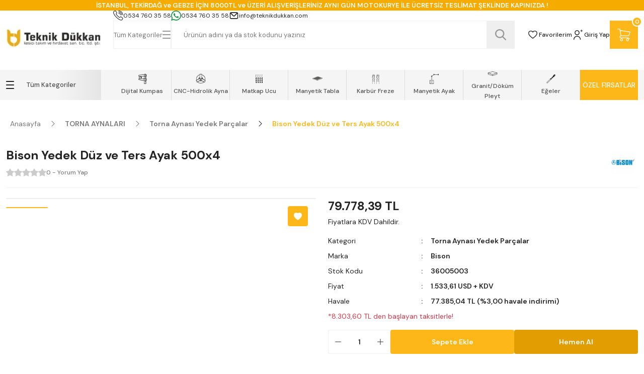

--- FILE ---
content_type: text/html; charset=UTF-8
request_url: https://www.teknikdukkan.com/urun/bison-yedek-duz-ve-ters-ayak-500x4/
body_size: 59665
content:
<!DOCTYPE html>
<html lang="tr">
	<head>
<meta charset="utf-8"/>
<title></title>
<meta name='description' content="Bison Yedek Düz ve Ters Ayak 500x4"/>
<meta name='keywords' content="Bison Yedek Düz ve Ters Ayak 500x4"/>
<meta name='title' content=""/>
<meta name="viewport" content="width=device-width, initial-scale=1, viewport-fit=cover, user-scalable=no, minimal-ui"/>
<meta name="format-detection" content="address=no">
    <!-- Google tag (gtag.js) -->
<script async src="https://www.googletagmanager.com/gtag/js?id=G-3Q49QWVHQ7"></script>
<script>
  window.dataLayer = window.dataLayer || [];
  function gtag(){dataLayer.push(arguments);}
  gtag('js', new Date());

  gtag('config', 'G-3Q49QWVHQ7');
</script>
<meta name='robots' content='index, follow' />  
<link rel='canonical' href='https://www.teknikdukkan.com/urun/bison-yedek-duz-ve-ters-ayak-500x4' />
<meta property='og:url' content='https://www.teknikdukkan.com/urun/bison-yedek-duz-ve-ters-ayak-500x4' /> 
<meta itemprop='image' content='https://www.teknikdukkan.com/idea/ro/04/myassets/products/702/bis-ayakt3.jpg?revision=1762446004' /> 
<meta property='og:image' content='https://www.teknikdukkan.com/idea/ro/04/myassets/products/702/bis-ayakt3.jpg?revision=1762446004' /> 
<meta property='og:type' content='product' />
<meta name='copyright' content='Copyright © 2007 Programlama IdeaSoft Akıllı E-Ticaret'/>
    <link rel='icon' href='/favicon.ico?revision=8.3.0.0-0' type='image/x-icon'>
    <link rel='shortcut icon' href='/favicon.ico?revision=8.3.0.0-0' type='image/x-icon'>
<script type="text/javascript">var anticsrf = '87f262c65577f667016fd284917641f1ae0ce9f5',isMember = 0,social = {'facebook': {'loginUrl': 'https%3A%2F%2Fsocialconnector.eticaret.com%2Ffacebook%2Flogin%3Fl%3D2163.3944.42%253A3.371%257Djefbsp15%257Dxxx%252Fuflojlevllbo%252Fdpn%26r%3Dhttps%253A%252F%252Fwww.teknikdukkan.com%252Furun%252Fbison-yedek-duz-ve-ters-ayak-500x4%252F','messengerUrl': ''},'google': {'loginUrl': 'https%3A%2F%2Fsocialconnector.eticaret.com%2Fgoogle%2Flogin%3Fl%3D2163.3944.42%253A3.371%257Djefbsp15%257Dxxx%252Fuflojlevllbo%252Fdpn%26r%3Dhttps%253A%252F%252Fwww.teknikdukkan.com%252Furun%252Fbison-yedek-duz-ve-ters-ayak-500x4%252F'},'mercan': {'loginUrl': ''},'whatsapp': {'orderUrl': ''},'decathlon': {'loginUrl' : ''},'apple': {'loginUrl' : 'https%3A%2F%2Fsocialconnector.eticaret.com%2Fapple%2Flogin%3Fl%3D2163.3944.42%253A3.371%257Djefbsp15%257Dxxx%252Fuflojlevllbo%252Fdpn%26r%3Dhttps%253A%252F%252Fwww.teknikdukkan.com%252Furun%252Fbison-yedek-duz-ve-ters-ayak-500x4%252F'},},mainCurrency = 'TL',siteCurrency = 'TL',currencies = {"TL":1,"USD":43.350000000000001,"EUR":50.850000000000001,"GBP":55.165700000000001},pageParams = {},criticalStockAmount = 0,nopicImagePath = '//www.teknikdukkan.com/idea/ro/04/themes/selftpl_691af5b0dc607/assets/uploads/nopic_image.png?revision=1764407156',menuItems = [],language = 'tr',redirectUrl = null,defaultLanguage = 'tr',predefinedLanguage = 'tr',cellPhoneRequired = '1',useDatalayer = '1',facebookPixelId = '',tiktokPixelId = '',client = {"isDesktop":true,"isMobile":false,"isTablet":false,"isIos":0},route = {group: 'product',name: 'detail'},isExportActive = 0,exportDefaultCurrency = {"TL":1,"USD":43.350000000000001,"EUR":50.850000000000001,"GBP":55.165700000000001},appOperationType = 'translation_bar',variables ={"tr":{"countries":{"UM":"ABD K\u00fc\u00e7\u00fck Harici Adalar\u0131","VI":"ABD Virjin Adalar\u0131","AF":"Afganistan","AX":"\u00c5land Adalar\u0131","DE":"Almanya","US":"Amerika Birle\u015fik Devletleri","AS":"Amerikan Samoas\u0131","AD":"Andorra","AO":"Angola","AI":"Anguilla","AQ":"Antarktika","AG":"Antigua ve Barbuda","AR":"Arjantin","AL":"Arnavutluk","AW":"Aruba","AU":"Avustralya","AT":"Avusturya","AZ":"Azerbaycan","BS":"Bahamalar","BH":"Bahreyn","BD":"Banglade\u015f","BB":"Barbados","EH":"Bat\u0131 Sahra","BY":"Belarus","BE":"Bel\u00e7ika","BZ":"Belize","BJ":"Benin","BM":"Bermuda","AE":"Birle\u015fik Arap Emirlikleri","GB":"Birle\u015fik Krall\u0131k","BO":"Bolivya","BA":"Bosna-Hersek","BW":"Botsvana","BV":"Bouvet Adas\u0131","BR":"Brezilya","IO":"Britanya Hint Okyanusu Topraklar\u0131","VG":"Britanya Virjin Adalar\u0131","BN":"Brunei","BG":"Bulgaristan","BF":"Burkina Faso","BI":"Burundi","BT":"Butan","CV":"Cape Verde","KY":"Cayman Adalar\u0131","GI":"Cebelitar\u0131k","DZ":"Cezayir","CX":"Christmas Adas\u0131","DJ":"Cibuti","CC":"Cocos (Keeling) Adalar\u0131","CK":"Cook Adalar\u0131","CI":"C\u00f4te d\u2019Ivoire","CW":"Cura\u00e7ao","TD":"\u00c7ad","CZ":"\u00c7ekya","CN":"\u00c7in","HK":"\u00c7in Hong Kong \u00d6\u0130B","MO":"\u00c7in Makao \u00d6\u0130B","DK":"Danimarka","DO":"Dominik Cumhuriyeti","DM":"Dominika","EC":"Ekvador","GQ":"Ekvator Ginesi","SV":"El Salvador","ID":"Endonezya","ER":"Eritre","AM":"Ermenistan","EE":"Estonya","SZ":"Esvatini","ET":"Etiyopya","FK":"Falkland Adalar\u0131","FO":"Faroe Adalar\u0131","MA":"Fas","FJ":"Fiji","PH":"Filipinler","PS":"Filistin B\u00f6lgeleri","FI":"Finlandiya","FR":"Fransa","GF":"Frans\u0131z Guyanas\u0131","TF":"Frans\u0131z G\u00fcney Topraklar\u0131","PF":"Frans\u0131z Polinezyas\u0131","GA":"Gabon","GM":"Gambiya","GH":"Gana","GN":"Gine","GW":"Gine-Bissau","GD":"Grenada","GL":"Gr\u00f6nland","GP":"Guadeloupe","GU":"Guam","GT":"Guatemala","GG":"Guernsey","GY":"Guyana","ZA":"G\u00fcney Afrika","GS":"G\u00fcney Georgia ve G\u00fcney Sandwich Adalar\u0131","KR":"G\u00fcney Kore","SS":"G\u00fcney Sudan","GE":"G\u00fcrcistan","HT":"Haiti","HM":"Heard Adas\u0131 ve McDonald Adalar\u0131","HR":"H\u0131rvatistan","IN":"Hindistan","NL":"Hollanda","HN":"Honduras","IQ":"Irak","IR":"\u0130ran","IE":"\u0130rlanda","ES":"\u0130spanya","IL":"\u0130srail","SE":"\u0130sve\u00e7","CH":"\u0130svi\u00e7re","IT":"\u0130talya","IS":"\u0130zlanda","JM":"Jamaika","JP":"Japonya","JE":"Jersey","KH":"Kambo\u00e7ya","CM":"Kamerun","CA":"Kanada","ME":"Karada\u011f","BQ":"Karayip Hollandas\u0131","QA":"Katar","KZ":"Kazakistan","KE":"Kenya","CY":"K\u0131br\u0131s","KG":"K\u0131rg\u0131zistan","KI":"Kiribati","CO":"Kolombiya","KM":"Komorlar","CG":"Kongo - Brazavil","CD":"Kongo - Kin\u015fasa","CR":"Kosta Rika","KW":"Kuveyt","KP":"Kuzey Kore","MK":"Kuzey Makedonya","MP":"Kuzey Mariana Adalar\u0131","CU":"K\u00fcba","LA":"Laos","LS":"Lesotho","LV":"Letonya","LR":"Liberya","LY":"Libya","LI":"Liechtenstein","LT":"Litvanya","LB":"L\u00fcbnan","LU":"L\u00fcksemburg","HU":"Macaristan","MG":"Madagaskar","MW":"Malavi","MV":"Maldivler","MY":"Malezya","ML":"Mali","MT":"Malta","IM":"Man Adas\u0131","MH":"Marshall Adalar\u0131","MQ":"Martinik","MU":"Mauritius","YT":"Mayotte","MX":"Meksika","EG":"M\u0131s\u0131r","FM":"Mikronezya","MN":"Mo\u011folistan","MD":"Moldova","MC":"Monako","MS":"Montserrat","MR":"Moritanya","MZ":"Mozambik","MM":"Myanmar (Burma)","NA":"Namibya","NR":"Nauru","NP":"Nepal","NE":"Nijer","NG":"Nijerya","NI":"Nikaragua","NU":"Niue","NF":"Norfolk Adas\u0131","NO":"Norve\u00e7","CF":"Orta Afrika Cumhuriyeti","UZ":"\u00d6zbekistan","PK":"Pakistan","PW":"Palau","PA":"Panama","PG":"Papua Yeni Gine","PY":"Paraguay","PE":"Peru","PN":"Pitcairn Adalar\u0131","PL":"Polonya","PT":"Portekiz","PR":"Porto Riko","RE":"Reunion","RO":"Romanya","RW":"Ruanda","RU":"Rusya","BL":"Saint Barthelemy","SH":"Saint Helena","KN":"Saint Kitts ve Nevis","LC":"Saint Lucia","MF":"Saint Martin","PM":"Saint Pierre ve Miquelon","VC":"Saint Vincent ve Grenadinler","WS":"Samoa","SM":"San Marino","ST":"Sao Tome ve Principe","SN":"Senegal","SC":"Sey\u015feller","RS":"S\u0131rbistan","SL":"Sierra Leone","SG":"Singapur","SX":"Sint Maarten","SK":"Slovakya","SI":"Slovenya","SB":"Solomon Adalar\u0131","SO":"Somali","LK":"Sri Lanka","SD":"Sudan","SR":"Surinam","SY":"Suriye","SA":"Suudi Arabistan","SJ":"Svalbard ve Jan Mayen","CL":"\u015eili","TJ":"Tacikistan","TZ":"Tanzanya","TH":"Tayland","TW":"Tayvan","TL":"Timor-Leste","TG":"Togo","TK":"Tokelau","TO":"Tonga","TT":"Trinidad ve Tobago","TN":"Tunus","TC":"Turks ve Caicos Adalar\u0131","TV":"Tuvalu","TR":"T\u00fcrkiye","TM":"T\u00fcrkmenistan","UG":"Uganda","UA":"Ukrayna","OM":"Umman","UY":"Uruguay","JO":"\u00dcrd\u00fcn","VU":"Vanuatu","VA":"Vatikan","VE":"Venezuela","VN":"Vietnam","WF":"Wallis ve Futuna","YE":"Yemen","NC":"Yeni Kaledonya","NZ":"Yeni Zelanda","GR":"Yunanistan","ZM":"Zambiya","ZW":"Zimbabve"},"currencies":{"USD":"ABD Dolar\u0131","USS":"ABD Dolar\u0131 (Ayn\u0131 g\u00fcn)","USN":"ABD Dolar\u0131 (Ertesi g\u00fcn)","AFN":"Afganistan Afganisi","AFA":"Afganistan Afganisi (1927\u20132002)","DEM":"Alman Mark\u0131","ADP":"Andorra Pezetas\u0131","AOA":"Angola Kvanzas\u0131","AOK":"Angola Kvanzas\u0131 (1977\u20131990)","AOR":"Angola Kvanzas\u0131 Reajustado (1995\u20131999)","ARA":"Arjantin Australi","ARL":"Arjantin Peso Leyi (1970\u20131983)","ARS":"Arjantin Pesosu","ARM":"Arjantin Pesosu (1881\u20131970)","ARP":"Arjantin Pezosu (1983\u20131985)","ALL":"Arnavutluk Leki","ALK":"Arnavutluk Leki (1946\u20131965)","AWG":"Aruba Florini","XEU":"Avrupa Para Birimi","AUD":"Avustralya Dolar\u0131","ATS":"Avusturya \u015eilini","AZN":"Azerbaycan Manat\u0131","AZM":"Azerbaycan Manat\u0131 (1993\u20132006)","BSD":"Bahama Dolar\u0131","BHD":"Bahreyn Dinar\u0131","BDT":"Banglade\u015f Takas\u0131","BBD":"Barbados Dolar\u0131","XOF":"Bat\u0131 Afrika CFA Frang\u0131","BYN":"Belarus Rublesi","BEF":"Bel\u00e7ika Frang\u0131","BEL":"Bel\u00e7ika Frang\u0131 (finansal)","BEC":"Bel\u00e7ika Frang\u0131 (konvertibl)","BZD":"Belize Dolar\u0131","BMD":"Bermuda Dolar\u0131","BYR":"Beyaz Rusya Rublesi (2000\u20132016)","AED":"Birle\u015fik Arap Emirlikleri Dirhemi","VED":"Bol\u00edvar Soberano","BOB":"Bolivya Bolivyanosu","BOL":"Bolivya Bolivyanosu (1863\u20131963)","BOV":"Bolivya Mvdolu","BOP":"Bolivya Pezosu","BAD":"Bosna Hersek Dinar\u0131","BWP":"Botsvana Pulas\u0131","BRC":"Brezilya Kruzadosu","BRR":"Brezilya Kruzeirosu","BRZ":"Brezilya Kruzeirosu (1942\u20131967)","BRE":"Brezilya Kruzeirosu (1990\u20131993)","BRL":"Brezilya Reali","BND":"Brunei Dolar\u0131","BGN":"Bulgar Levas\u0131","BGO":"Bulgar Levas\u0131 (1879\u20131952)","BGL":"Bulgar Levas\u0131 (Hard)","BUK":"Burma Kyat\u0131","BIF":"Burundi Frang\u0131","BTN":"Butan Ngultrumu","CVE":"Cape Verde Esk\u00fcdosu","KYD":"Cayman Adalar\u0131 Dolar\u0131","GIP":"Cebelitar\u0131k Liras\u0131","DZD":"Cezayir Dinar\u0131","XPF":"CFP Frang\u0131","DJF":"Cibuti Frang\u0131","CZK":"\u00c7ek Korunas\u0131","CSK":"\u00c7ekoslavak Korunas\u0131 (Hard)","CNX":"\u00c7in Halk Cumhuriyeti Merkez Bankas\u0131 Dolar\u0131","CNY":"\u00c7in Yuan\u0131","CNH":"\u00c7in Yuan\u0131 (offshore)","DKK":"Danimarka Kronu","DDM":"Do\u011fu Alman Mark\u0131","XCD":"Do\u011fu Karayip Dolar\u0131","DOP":"Dominik Pesosu","ECS":"Ekvador Sukresi","ECV":"Ekvador Unidad de Valor Constante (UVC)","GQE":"Ekvator Ginesi Ekuelesi","SVC":"El Salvador Kolonu","IDR":"Endonezya Rupisi","ERN":"Eritre Nakfas\u0131","AMD":"Ermenistan Dram\u0131","MZM":"Eski Mozambik Metikali","ROL":"Eski Romen Leyi","CSD":"Eski S\u0131rbistan Dinar\u0131","SDD":"Eski Sudan Dinar\u0131","SDP":"Eski Sudan Liras\u0131","TRL":"Eski T\u00fcrk Liras\u0131","EEK":"Estonya Krunu","ETB":"Etiyopya Birri","EUR":"Euro","FKP":"Falkland Adalar\u0131 Liras\u0131","MAD":"Fas Dirhemi","MAF":"Fas Frang\u0131","FJD":"Fiji Dolar\u0131","PHP":"Filipinler Pesosu","FIM":"Fin Markkas\u0131","LUL":"Finansal L\u00fcksemburg Frang\u0131","XFO":"Frans\u0131z Alt\u0131n Frang\u0131","FRF":"Frans\u0131z Frang\u0131","XFU":"Frans\u0131z UIC-Frang\u0131","GMD":"Gambiya Dalasisi","GHS":"Gana Sedisi","GHC":"Gana Sedisi (1979\u20132007)","GNF":"Gine Frang\u0131","GNS":"Gine Sylisi","GWP":"Gine-Bissau Pezosu","GTQ":"Guatemala Quetzal\u0131","GYD":"Guyana Dolar\u0131","MXP":"G\u00fcm\u00fc\u015f Meksika Pezosu (1861\u20131992)","ZAR":"G\u00fcney Afrika Rand\u0131","ZAL":"G\u00fcney Afrika Rand\u0131 (finansal)","CYP":"G\u00fcney K\u0131br\u0131s Liras\u0131","KRH":"G\u00fcney Kore Hwan\u0131 (1953\u20131962)","KRW":"G\u00fcney Kore Wonu","KRO":"G\u00fcney Kore Wonu (1945\u20131953)","SSP":"G\u00fcney Sudan Liras\u0131","GEK":"G\u00fcrcistan Kupon Larisi","GEL":"G\u00fcrcistan Larisi","HTG":"Haiti Gurdu","HRD":"H\u0131rvatistan Dinar\u0131","HRK":"H\u0131rvatistan Kunas\u0131","INR":"Hindistan Rupisi","ANG":"Hollanda Antilleri Guldeni","NLG":"Hollanda Florini","HNL":"Honduras Lempiras\u0131","HKD":"Hong Kong Dolar\u0131","IQD":"Irak Dinar\u0131","GBP":"\u0130ngiliz Sterlini","IRR":"\u0130ran Riyali","IEP":"\u0130rlanda Liras\u0131","ESP":"\u0130spanyol Pezetas\u0131","ESA":"\u0130spanyol Pezetas\u0131 (A hesab\u0131)","ESB":"\u0130spanyol Pezetas\u0131 (konvertibl hesap)","ILP":"\u0130srail Liras\u0131","ILR":"\u0130srail \u015eekeli (1980\u20131985)","SEK":"\u0130sve\u00e7 Kronu","CHF":"\u0130svi\u00e7re Frang\u0131","ITL":"\u0130talyan Lireti","YUR":"\u0130yile\u015ftirilmi\u015f Yugoslav Dinar\u0131 (1992\u20131993)","ISK":"\u0130zlanda Kronu","ISJ":"\u0130zlanda Kronu (1918\u20131981)","JMD":"Jamaika Dolar\u0131","JPY":"Japon Yeni","KHR":"Kambo\u00e7ya Rieli","CAD":"Kanada Dolar\u0131","QAR":"Katar Riyali","KZT":"Kazakistan Tengesi","KES":"Kenya \u015eilini","KGS":"K\u0131rg\u0131zistan Somu","COP":"Kolombiya Pesosu","KMF":"Komorlar Frang\u0131","CDF":"Kongo Frang\u0131","BAM":"Konvertibl Bosna Hersek Mark\u0131","CUC":"Konvertibl K\u00fcba Pesosu","LUC":"Konvertibl L\u00fcksemburg Frang\u0131","YUN":"Konvertibl Yugoslav Dinar\u0131","CRC":"Kosta Rika Kolonu","KWD":"Kuveyt Dinar\u0131","KPW":"Kuzey Kore Wonu","CUP":"K\u00fcba Pesosu","LAK":"Laos Kipi","LSL":"Lesotho Lotisi","LVL":"Letonya Lat\u0131","LVR":"Letonya Rublesi","LRD":"Liberya Dolar\u0131","LYD":"Libya Dinar\u0131","LTL":"Litvanya Litas\u0131","LTT":"Litvanya Talonu","LBP":"L\u00fcbnan Liras\u0131","LUF":"L\u00fcksemburg Frang\u0131","HUF":"Macar Forinti","MGA":"Madagaskar Ariarisi","MGF":"Madagaskar Frang\u0131","MOP":"Makao Patakas\u0131","MKD":"Makedonya Dinar\u0131","MKN":"Makedonya Dinar\u0131 (1992\u20131993)","MWK":"Malavi Kva\u00e7as\u0131","MVR":"Maldiv Rufiyaas\u0131","MVP":"Maldiv Rupisi","MYR":"Malezya Ringgiti","MLF":"Mali Frang\u0131","MTL":"Malta Liras\u0131","MTP":"Malta Sterlini","MUR":"Mauritius Rupisi","MXN":"Meksika Pesosu","MXV":"Meksika Unidad de Inversion (UDI)","EGP":"M\u0131s\u0131r Liras\u0131","MNT":"Mo\u011folistan Tugriki","MDC":"Moldova Kuponu","MDL":"Moldova Leyi","MCF":"Monako Frang\u0131","MRU":"Moritanya Ugiyas\u0131","MRO":"Moritanya Ugiyas\u0131 (1973\u20132017)","MZE":"Mozambik Esk\u00fcdosu","MZN":"Mozambik Metikali","MMK":"Myanmar Kyat\u0131","NAD":"Namibya Dolar\u0131","NPR":"Nepal Rupisi","NGN":"Nijerya Nairas\u0131","NIO":"Nikaragua Kordobas\u0131","NIC":"Nikaragua Kordobas\u0131 (1988\u20131991)","NOK":"Norve\u00e7 Kronu","XAF":"Orta Afrika CFA Frang\u0131","UZS":"\u00d6zbekistan Somu","PKR":"Pakistan Rupisi","PAB":"Panama Balboas\u0131","PGK":"Papua Yeni Gine Kinas\u0131","PYG":"Paraguay Guaranisi","PEI":"Peru \u0130nti","PEN":"Peru Sol\u00fc","PES":"Peru Sol\u00fc (1863\u20131965)","PLN":"Polonya Zlotisi","PLZ":"Polonya Zlotisi (1950\u20131995)","PTE":"Portekiz Esk\u00fcdosu","GWE":"Portekiz Ginesi Esk\u00fcdosu","XRE":"RINET Fonlar\u0131","RHD":"Rodezya Dolar\u0131","RON":"Romen Leyi","RWF":"Ruanda Frang\u0131","RUB":"Rus Rublesi","RUR":"Rus Rublesi (1991\u20131998)","SHP":"Saint Helena Liras\u0131","WST":"Samoa Talas\u0131","STN":"Sao Tome ve Principe Dobras\u0131","STD":"S\u00e3o Tom\u00e9 ve Pr\u00edncipe Dobras\u0131 (1977\u20132017)","SCR":"Sey\u015feller Rupisi","RSD":"S\u0131rp Dinar\u0131","SLL":"Sierra Leone Leonesi","SLE":"Sierra Leonean New Leone","SGD":"Singapur Dolar\u0131","SKK":"Slovak Korunas\u0131","SIT":"Slovenya Tolar\u0131","SBD":"Solomon Adalar\u0131 Dolar\u0131","SOS":"Somali \u015eilini","BGM":"Sosyalist Bulgaristan Levas\u0131","SUR":"Sovyet Rublesi","LKR":"Sri Lanka Rupisi","SDG":"Sudan Liras\u0131","SRD":"Surinam Dolar\u0131","SRG":"Surinam Guldeni","SYP":"Suriye Liras\u0131","SAR":"Suudi Arabistan Riyali","SZL":"Svaziland Lilangenisi","CLE":"\u015eili Esk\u00fcdosu","CLP":"\u015eili Pesosu","CLF":"\u015eili Unidades de Fomento","TJR":"Tacikistan Rublesi","TJS":"Tacikistan Somonisi","TZS":"Tanzanya \u015eilini","THB":"Tayland Baht\u0131","TPE":"Timor Esk\u00fcdosu","TOP":"Tonga Pa\u02bbangas\u0131","TTD":"Trinidad ve Tobago Dolar\u0131","TND":"Tunus Dinar\u0131","TRY":"T\u00fcrk Liras\u0131","TMT":"T\u00fcrkmenistan Manat\u0131","TMM":"T\u00fcrkmenistan Manat\u0131 (1993\u20132009)","UGX":"Uganda \u015eilini","UGS":"Uganda \u015eilini (1966\u20131987)","UAH":"Ukrayna Grivnas\u0131","UAK":"Ukrayna Karbovanetz","OMR":"Umman Riyali","COU":"Unidad de Valor Real","UYI":"Uruguay Peso en Unidades Indexadas","UYU":"Uruguay Pesosu","UYP":"Uruguay Pezosu (1975\u20131993)","UYW":"Uruguayan Nominal Wage Index Unit","JOD":"\u00dcrd\u00fcn Dinar\u0131","VUV":"Vanuatu Vatusu","VES":"Venezuela Bolivar\u0131","VEB":"Venezuela Bolivar\u0131 (1871\u20132008)","VEF":"Venezuela Bolivar\u0131 (2008\u20132018)","VND":"Vietnam Dongu","VNN":"Vietnam Dongu (1978\u20131985)","CHE":"WIR Avrosu","CHW":"WIR Frang\u0131","YDD":"Yemen Dinar\u0131","YER":"Yemen Riyali","AON":"Yeni Angola Kvanzas\u0131 (1990\u20132000)","BYB":"Yeni Beyaz Rusya Rublesi (1994\u20131999)","BAN":"Yeni Bosna Hersek Dinar\u0131 (1994\u20131997)","BRN":"Yeni Brezilya Kruzadosu","BRB":"Yeni Brezilya Kruzeirosu (1967\u20131986)","ILS":"Yeni \u0130srail \u015eekeli","TWD":"Yeni Tayvan Dolar\u0131","YUM":"Yeni Yugoslav Dinar\u0131","ZRN":"Yeni Zaire Zairesi","NZD":"Yeni Zelanda Dolar\u0131","YUD":"Yugoslav Dinar\u0131 (Hard)","GRD":"Yunan Drahmisi","ZRZ":"Zaire Zairesi","ZMW":"Zambiya Kva\u00e7as\u0131","ZMK":"Zambiya Kva\u00e7as\u0131 (1968\u20132012)","ZWD":"Zimbabve Dolar\u0131","ZWR":"Zimbabve Dolar\u0131 (2008)","ZWL":"Zimbabve Dolar\u0131 (2009)"},"languages":{"ab":"Abhazca","ach":"Acoli","ace":"A\u00e7ece","ada":"Adangme","ady":"Adigece","aa":"Afar","afh":"Afrihili","af":"Afrikaanca","agq":"Aghem","akk":"Akad Dili","ak":"Akan","bss":"Akoose","akz":"Alabamaca","ale":"Aleut dili","de":"Almanca","ase":"Amerikan \u0130\u015faret Dili","am":"Amharca","anp":"Angika","grc":"Antik Yunanca","njo":"Ao Naga","an":"Aragonca","arc":"Aramice","aro":"Araona","arp":"Arapaho Dili","ar":"Arap\u00e7a","arw":"Arawak Dili","bho":"Arayanice","sq":"Arnavut\u00e7a","frp":"Arpitanca","as":"Assamca","ast":"Asturyas\u00e7a","asa":"Asu","nds":"A\u015fa\u011f\u0131 Almanca","sli":"A\u015fa\u011f\u0131 Silezyaca","dsb":"A\u015fa\u011f\u0131 Sorb\u00e7a","atj":"Atikamekw","cch":"Atsam","av":"Avar Dili","ae":"Avest\u00e7e","awa":"Awadhi","ay":"Aymara","ain":"Ayni Dili","az":"Azerbaycan dili","bfq":"Badaga","ksf":"Bafia","bfd":"Bafut","bqi":"Bahtiyari","ban":"Bali dili","bm":"Bambara","bax":"Bamun","bjn":"Banjar Dili","bas":"Basa Dili","eu":"Bask\u00e7a","ba":"Ba\u015fk\u0131rt\u00e7a","bbc":"Batak Toba","bgn":"Bat\u0131 Balochi","vls":"Bat\u0131 Flamanca","fy":"Bat\u0131 Frizcesi","bar":"Bavyera dili","bej":"Beja dili","be":"Belarus\u00e7a","bal":"Belu\u00e7\u00e7a","bem":"Bemba","bez":"Bena","bn":"Bengalce","bew":"Betawi","bik":"Bikol","bin":"Bini","my":"Birman dili","bpy":"Bishnupriya","bi":"Bislama","byn":"Blin","zbl":"Blis Sembolleri","brx":"Bodo","bs":"Bo\u015fnak\u00e7a","bra":"Braj","br":"Bretonca","brh":"Brohice","bug":"Bugis","bg":"Bulgarca","bum":"Bulu","bua":"Buryat\u00e7a","frc":"Cajun Frans\u0131zcas\u0131","cps":"Capiznon","car":"Carib","crr":"Carolina Algonquian","jv":"Cava dili","ojc":"Central Ojibwa","arq":"Cezayir Arap\u00e7as\u0131","ccp":"Chakma","cic":"Chickasaw","clc":"Chilcotin","qug":"Chimborazo Highland Quichua","chk":"Chuukese","shu":"\u00c7ad Arap\u00e7as\u0131","chg":"\u00c7a\u011fatayca","ch":"\u00c7amorro dili","ce":"\u00c7e\u00e7ence","cs":"\u00c7ek\u00e7e","chr":"\u00c7erokice","chb":"\u00c7ib\u00e7a dili","zh":"\u00c7ince","chn":"\u00c7inuk dili","chp":"\u00c7ipevya dili","khw":"\u00c7itral Dili","cho":"\u00c7oktav dili","cv":"\u00c7uva\u015f\u00e7a","dak":"Dakotaca","da":"Danca","dar":"Dargince","dzg":"Dazaga","del":"Delaware","din":"Dinka dili","dv":"Divehi dili","doi":"Dogri","dgr":"Dogrib","frs":"Do\u011fu Frizcesi","dua":"Duala","dyu":"Dyula","dz":"Dzongkha","ike":"Eastern Canadian Inuktitut","ojg":"Eastern Ojibwa","lzh":"Edebi \u00c7ince","efi":"Efik","eka":"Ekajuk","ext":"Ekstremadura Dili","elx":"Elam","ebu":"Embu","egl":"Emilia Dili","id":"Endonezce","hy":"Ermenice","myv":"Erzya","peo":"Eski Fars\u00e7a","fro":"Eski Frans\u0131zca","ang":"Eski \u0130ngilizce","sga":"Eski \u0130rlandaca","egy":"Eski M\u0131s\u0131r Dili","non":"Eski Nors dili","pro":"Eski Provensal","goh":"Eski Y\u00fcksek Almanca","eo":"Esperanto","et":"Estonca","ee":"Ewe","ewo":"Ewondo","fan":"Fang","fat":"Fanti","fo":"Faroe dili","fa":"Fars\u00e7a","ary":"Fas Arap\u00e7as\u0131","nl":"Felemenk\u00e7e","phn":"Fenike dili","fj":"Fiji dili","hif":"Fiji Hint\u00e7esi","fil":"Filipince","fi":"Fince","fon":"Fon","gur":"Frafra","fr":"Frans\u0131zca","fur":"Friuli dili","ff":"Fula dili","gaa":"Ga dili","gag":"Gagavuzca","cy":"Galce","gl":"Gali\u00e7yaca","gan":"Gan \u00c7incesi","lg":"Ganda","gay":"Gayo dili","gba":"Gbaya","gez":"Geez","aln":"Gheg Arnavut\u00e7as\u0131","bbj":"Ghomala","glk":"Gilanice","gom":"Goa Konkanicesi","gon":"Gondi dili","gor":"Gorontalo dili","got":"Got\u00e7a","grb":"Grebo dili","kl":"Gr\u00f6nland dili","gn":"Guarani dili","gwi":"Gu\u00e7ince","guz":"Gusii","gu":"G\u00fccerat\u00e7a","alt":"G\u00fcney Altayca","sdh":"G\u00fcney K\u00fcrt\u00e7esi","sma":"G\u00fcney Laponcas\u0131","nr":"G\u00fcney Ndebele","st":"G\u00fcney Sotho dili","ka":"G\u00fcrc\u00fcce","ht":"Haiti Kreyolu","hak":"Hakka \u00c7incesi","hur":"Halkomelem","ha":"Hausa dili","haw":"Hawaii dili","hai":"Haydaca","hz":"Herero dili","hr":"H\u0131rvat\u00e7a","hil":"Hiligaynon dili","hi":"Hint\u00e7e","ho":"Hiri Motu","hit":"Hitit\u00e7e","hmn":"Hmong","hnj":"Hmong Njua","kho":"Hotanca","hup":"Hupaca","iba":"Iban","io":"Ido","ilo":"Iloko","moe":"Innu-aimun","ie":"Interlingue","ibb":"\u0130bibio dili","ig":"\u0130bo dili","he":"\u0130branice","smn":"\u0130nari Laponcas\u0131","en":"\u0130ngilizce","izh":"\u0130ngriya Dili","inh":"\u0130ngu\u015f\u00e7a","ia":"\u0130nterlingua","iu":"\u0130nuktitut dili","ik":"\u0130nyupik\u00e7e","ga":"\u0130rlandaca","gd":"\u0130sko\u00e7 Gaelcesi","sco":"\u0130sko\u00e7\u00e7a","es":"\u0130spanyolca","sv":"\u0130sve\u00e7\u00e7e","gsw":"\u0130svi\u00e7re Almancas\u0131","it":"\u0130talyanca","is":"\u0130zlandaca","jam":"Jamaika Patois Dili","ja":"Japonca","kaj":"Jju","dyo":"Jola-Fonyi","kbd":"Kabardeyce","kab":"Kabiliyece","kea":"Kabuverdianu","kac":"Ka\u00e7in dili","cad":"Kado dili","kgp":"Kaingang","kkj":"Kako","kln":"Kalenjin","xal":"Kalm\u0131k\u00e7a","kam":"Kamba","kbl":"Kanembu","kn":"Kannada dili","yue":"Kantonca","kr":"Kanuri dili","bla":"Karaayak dili","krc":"Kara\u00e7ay-Balkarca","kaa":"Karakalpak\u00e7a","krl":"Karelyaca","csb":"Kashubian","ca":"Katalanca","kaw":"Kawi","cay":"Kayuga dili","kk":"Kazak\u00e7a","qu":"Ke\u00e7uva dili","ken":"Kenyang","kw":"Kernevek\u00e7e","ks":"Ke\u015fmir dili","kha":"Khasi dili","km":"Khmer dili","cop":"K\u0131ptice","ky":"K\u0131rg\u0131zca","crh":"K\u0131r\u0131m Tatarcas\u0131","kiu":"K\u0131rman\u00e7\u00e7a","quc":"Ki\u00e7ece","cgg":"Kiga","ki":"Kikuyu","cu":"Kilise Slavcas\u0131","kmb":"Kimbundu","krj":"Kinaray-a","rw":"Kinyarwanda","gil":"Kiribatice","rn":"Kirundi","nwc":"Klasik Nevari","syc":"Klasik S\u00fcryanice","tlh":"Klingonca","bkm":"Kom","kv":"Komi","koi":"Komi-Permyak","swb":"Komorca","kg":"Kongo dili","kok":"Konkani dili","ko":"Korece","kfo":"Koro","co":"Korsikaca","kos":"Kosraean","avk":"Kotava","khq":"Koyra Chiini","ses":"Koyraboro Senni","ksh":"K\u00f6ln leh\u00e7esi","kpe":"Kpelle dili","cr":"Krice","mus":"Krik\u00e7e","kri":"Krio","kj":"Kuanyama","kum":"Kumuk\u00e7a","kru":"Kurukh dili","kut":"Kutenai dili","frr":"Kuzey Frizce","se":"Kuzey Laponcas\u0131","lrc":"Kuzey Luri","nd":"Kuzey Ndebele","nso":"Kuzey Sotho dili","pnt":"Kuzeybat\u0131 Kafkasya","ku":"K\u00fcrt\u00e7e","kwk":"Kwak\u02bcwala","nmg":"Kwasio","lad":"Ladino","lah":"Lahnda","lkt":"Lakotaca","lam":"Lamba dili","lag":"Langi","lo":"Lao dili","ltg":"Latgalian","la":"Latince","lzz":"Lazca","pl":"Leh\u00e7e","lv":"Letonca","lez":"Lezgice","lij":"Ligurca","lil":"Lillooet","li":"Limburgca","ln":"Lingala","lfn":"Lingua Franca Nova","lt":"Litvanca","liv":"Livonca","jbo":"Lojban","lmo":"Lombard\u00e7a","lou":"Louisiana Kreolcesi","loz":"Lozi","lu":"Luba-Katanga","lua":"Luba-Lulua","lui":"Luiseno","smj":"Lule Laponcas\u0131","lun":"Lunda","luo":"Luo","lus":"Lushai","luy":"Luyia","lb":"L\u00fcksemburgca","mde":"Maba","hu":"Macarca","jmc":"Machame","mad":"Madura Dili","maf":"Mafa","mag":"Magahi","vmf":"Main Frankonya Dili","mai":"Maithili","mak":"Makasar","mk":"Makedonca","mgh":"Makhuwa-Meetto","kde":"Makonde","ml":"Malayalam dili","ms":"Malayca","pqm":"Malecite","mg":"Malga\u015f\u00e7a","mt":"Maltaca","gv":"Man dili","mnc":"Man\u00e7urya dili","mdr":"Mandar","man":"Mandingo","mni":"Manipuri dili","mi":"Maori dili","arn":"Mapu\u00e7e dili","mr":"Marathi dili","chm":"Mari dili","mh":"Marshall Adalar\u0131 dili","mwr":"Marvari","mas":"Masai","mzn":"Mazenderanca","byv":"Medumba","xmf":"Megrelce","men":"Mende dili","mwv":"Mentawai","esu":"Merkezi Yupik\u00e7e","mer":"Meru","mgo":"Meta\u2019","arz":"M\u0131s\u0131r Arap\u00e7as\u0131","crg":"Michif","mic":"Micmac","nan":"Min Nan \u00c7incesi","min":"Minangkabau","mwl":"Miranda dili","mn":"Mo\u011folca","moh":"Mohavk dili","mdf":"Mok\u015fa dili","lol":"Mongo","crm":"Moose Cree","mfe":"Morisyen","mos":"Mossi","mua":"Mundang","mye":"Myene","nqo":"N\u2019Ko","naq":"Nama","nap":"Napolice","na":"Nauru dili","nv":"Navaho dili","ng":"Ndonga","ars":"Necd Arap\u00e7as\u0131","ne":"Nepalce","new":"Nevari","sba":"Ngambay","nnh":"Ngiemboon","jgo":"Ngomba","yrl":"Nheengatu","nia":"Nias","pcm":"Nijerya Pidgin dili","niu":"Niue dili","nog":"Nogayca","crl":"Northern East Cree","hdn":"Northern Haida","ttm":"Northern Tutchone","ojb":"Northwestern Ojibwa","no":"Norve\u00e7\u00e7e","nb":"Norve\u00e7\u00e7e Bokm\u00e5l","nn":"Norve\u00e7\u00e7e Nynorsk","nov":"Novial","nus":"Nuer","nym":"Nyamvezi","ny":"Nyanja","nyn":"Nyankole","tog":"Nyasa Tonga","nyo":"Nyoro","nzi":"Nzima dili","ojs":"Oji-Cree","oj":"Ojibva dili","oka":"Okanagan","oc":"Oksitan dili","or":"Oriya dili","om":"Oromo dili","tzm":"Orta Atlas Tamazigti","dtp":"Orta Kadazan","ckb":"Orta K\u00fcrt\u00e7e","dum":"Orta\u00e7a\u011f Felemenk\u00e7esi","frm":"Orta\u00e7a\u011f Frans\u0131zcas\u0131","enm":"Orta\u00e7a\u011f \u0130ngilizcesi","mga":"Orta\u00e7a\u011f \u0130rlandacas\u0131","gmh":"Orta\u00e7a\u011f Y\u00fcksek Almancas\u0131","osa":"Osage","os":"Oset\u00e7e","ota":"Osmanl\u0131 T\u00fcrk\u00e7esi","mrj":"Ova \u00c7irmi\u015f\u00e7esi","uz":"\u00d6zbek\u00e7e","pfl":"Palatin Almancas\u0131","pau":"Palau dili","pi":"Pali","pam":"Pampanga","pag":"Pangasinan dili","pap":"Papiamento","pal":"Pehlevi Dili","pa":"Pencap\u00e7a","pdc":"Pensilvanya Almancas\u0131","ps":"Pe\u015ftuca","pcd":"Picard Dili","pms":"Piyemontece","crk":"Plains Cree","pdt":"Plautdietsch","pon":"Pohnpeian","pt":"Portekizce","prg":"Prusyaca","raj":"Rajasthani","rap":"Rapanui dili","rar":"Rarotongan","rif":"Rif Berbericesi","rhg":"Rohingya dili","rom":"Romanca","rm":"Roman\u015f\u00e7a","rgn":"Romanyolca","rof":"Rombo","rtm":"Rotuman","rug":"Roviana","ro":"Rumence","ru":"Rus\u00e7a","rue":"Rusince","rwk":"Rwa","ssy":"Saho","tkr":"Sahurca","sam":"Samarit Aramcas\u0131","saq":"Samburu","sm":"Samoa dili","sgs":"Samogit\u00e7e","sad":"Sandave","sg":"Sango","sbp":"Sangu","sa":"Sanskrit","sat":"Santali","sc":"Sardunya dili","sas":"Sasak","sdc":"Sassari Sarduca","stq":"Saterland Frizcesi","saz":"Saurashtra","ceb":"Sebuano dili","sly":"Selayar","sel":"Selkup dili","seh":"Sena","see":"Seneca dili","srr":"Serer dili","sei":"Seri","crs":"Seselwa Kreole Frans\u0131zcas\u0131","tn":"Setsvana","shn":"Shan dili","sh":"S\u0131rp-H\u0131rvat Dili","sr":"S\u0131rp\u00e7a","ii":"Sichuan Yi","scn":"Sicilyaca","sid":"Sidamo dili","szl":"Silezyaca","sd":"Sindhi dili","si":"Sinhali dili","ss":"Sisvati","sms":"Skolt Laponcas\u0131","den":"Slavey dili","sk":"Slovak\u00e7a","sl":"Slovence","xog":"Soga","sog":"Sogdiana Dili","so":"Somalice","snk":"Soninke","crj":"Southern East Cree","hax":"Southern Haida","slh":"Southern Lushootseed","tce":"Southern Tutchone","srn":"Sranan Tongo","zgh":"Standart Fas Tamazigti","str":"Straits Salish","suk":"Sukuma dili","su":"Sunda dili","sus":"Susu","sux":"S\u00fcmerce","syr":"S\u00fcryanice","sw":"Svahili dili","csw":"Swampy Cree","ksb":"\u015eambala","chy":"\u015eayence","sn":"\u015eona dili","tg":"Tacik\u00e7e","tl":"Tagalogca","tgx":"Tagish","ty":"Tahiti dili","tht":"Tahltan","blt":"Tai Dam","dav":"Taita","tly":"Tal\u0131\u015f\u00e7a","tmh":"Tama\u015fek","ta":"Tamilce","trv":"Taroko","twq":"Tasawaq","shi":"Ta\u015felit","tt":"Tatarca","ttt":"Tat\u00e7a","th":"Tayca","te":"Telugu dili","ter":"Tereno","teo":"Teso","tet":"Tetum","bo":"Tibet\u00e7e","tig":"Tigre","ti":"Tigrinya dili","tem":"Timne","tiv":"Tiv","tli":"Tlingit","tpi":"Tok Pisin","tkl":"Tokelau dili","to":"Tonga dili","fit":"Tornedalin Fincesi","trw":"Torwali","tsd":"Tsakonca","tsi":"Tsimshian","ts":"Tsonga","tcy":"Tuluca","tum":"Tumbuka","aeb":"Tunus Arap\u00e7as\u0131","tru":"Turoyo","tyv":"Tuvaca","tvl":"Tuvalyanca","tr":"T\u00fcrk\u00e7e","tk":"T\u00fcrkmence","tw":"Tvi","kcg":"Tyap","udm":"Udmurt\u00e7a","uga":"Ugarit dili","uk":"Ukraynaca","rup":"Ulah\u00e7a","umb":"Umbundu","ur":"Urduca","ug":"Uygurca","vai":"Vai","wal":"Valamo","wa":"Valonca","war":"Varay","was":"Va\u015fo","ve":"Venda dili","vec":"Venedik\u00e7e","vep":"Veps dili","vi":"Vietnamca","vo":"Volap\u00fck","wo":"Volof\u00e7a","vro":"V\u00f5ro","vot":"Vot\u00e7a","vun":"Vunjo","wae":"Walser","wbp":"Warlpiri","guc":"Wayuu dili","ikt":"Western Canadian Inuktitut","ojw":"Western Ojibwa","cwd":"Woods Cree","wuu":"Wu \u00c7incesi","hsn":"Xiang \u00c7incesi","jrb":"Yahudi Arap\u00e7as\u0131","jpr":"Yahudi Fars\u00e7as\u0131","sah":"Yakut\u00e7a","yav":"Yangben","yao":"Yao","yap":"Yap\u00e7a","ybb":"Yemba","yi":"Yidi\u015f","yo":"Yorubaca","hsb":"Yukar\u0131 Sorb\u00e7a","el":"Yunanca","jut":"Yutland Dili","zap":"Zapotek dili","dje":"Zarma","zza":"Zazaca","zea":"Zelandaca","zen":"Zenaga dili","gbz":"Zerd\u00fc\u015ft Daricesi","za":"Zhuangca","xh":"Zosa dili","zu":"Zuluca","zun":"Zunice"}}},notificationMessages = {"ready_for_delete_status":"Hesap k\u0131sa bir s\u00fcre i\u00e7erisinde silinecektir.","suspended_status":"Eri\u015fmeye \u00e7al\u0131\u015ft\u0131\u011f\u0131n\u0131z internet sitesi ge\u00e7ici olarak servis d\u0131\u015f\u0131d\u0131r.","unexpected_error_status":"Beklenmeyen bir hata olu\u015ftu.","_Internal_Server_Error_":"Sunucu Hatas\u0131.","_Involuntary_Action_":"\u0130stemsiz yap\u0131lan bir i\u015flem tespit edildi ve i\u015flem blokland\u0131","_Design_Syntax_Error_":"Tasar\u0131m s\u00f6zdizimi hatas\u0131. L\u00fctfen tema dosyalar\u0131n\u0131 kontrol ediniz","_Could_Not_Load_Product":"\u00dcr\u00fcn y\u00fcklenemedi.","login_for_gift_card":"Hediye \u00e7ekini kullanabilmeniz i\u00e7in \u00fcye giri\u015fi yapman\u0131z gerekmektedir.","select_option_for_product":"Sepete at\u0131lmas\u0131 istenen %s se\u00e7enekli bir \u00fcr\u00fcnd\u00fcr, l\u00fctfen bir se\u00e7enek se\u00e7iniz.","product_not_found":"%s adl\u0131 \u00fcr\u00fcn bulunamad\u0131.","product_has_variants":"%s adl\u0131 \u00fcr\u00fcn\u00fcn farkl\u0131 \u00f6zellikleri vard\u0131r ve bu \u00fcr\u00fcn i\u00e7in bir \u00f6zelli\u011fin se\u00e7ilmesi gerekmektedir.","selected_variant_unavailable":"%s adl\u0131 \u00fcr\u00fcn\u00fcn se\u00e7ilen \u00f6zelli\u011fi mevcut de\u011fildir.","insufficient_product_quantity":"%s adl\u0131 \u00fcr\u00fcnden istenen miktarda mevcut de\u011fildir.","product_quantity_multiple":"%s adl\u0131 \u00fcr\u00fcnden 1 adet ve katlar\u0131ndan sat\u0131n alabilirsiniz.","undefined_subscription":"Tan\u0131ms\u0131z abonelik","undefined_payment_period":"Tan\u0131ms\u0131z \u00e7ekim periyodu","undefined_payment_count":"Tan\u0131ms\u0131z \u00e7ekim adedi","invalid_countdown_date":"Geri say\u0131m tarihi ge\u00e7erli olmad\u0131\u011f\u0131 i\u00e7in \u00fcr\u00fcn sepete at\u0131lamam\u0131\u015ft\u0131r.","product_price_positive":"Sepete at\u0131lmas\u0131 istenen \u00fcr\u00fcn\u00fcn fiyat\u0131 s\u0131f\u0131rdan b\u00fcy\u00fck olmal\u0131.","discounted_price_positive":"Sepete at\u0131lmas\u0131 istenen \u00fcr\u00fcn\u00fcn indirimli fiyat\u0131 s\u0131f\u0131rdan b\u00fcy\u00fck olmal\u0131.","suspicious_activity_blocked":"\u0130stemsiz yap\u0131lan bir i\u015flem tespit edildi\u011finden, g\u00fcvenlik sebebiyle i\u015flem engellendi. L\u00fctfen tekrar deneyiniz.","cart_locked":"Sepet kilitli oldu\u011fu i\u00e7in sepet ile ilgili herhangi bir i\u015flem yap\u0131lamamaktad\u0131r.","login_to_add_product":"Sepete \u00fcr\u00fcn ekleyebilmek i\u00e7in \u00fcye giri\u015fi yap\u0131lmas\u0131 zorunludur.","ajax_only_action":"Bu i\u015flem sadece ajax \u00fczerinden yap\u0131labilir.","worker_not_found":"\u00c7al\u0131\u015ft\u0131r\u0131lmak istenen worker bulunamad\u0131.","customization_info_required":"Sepete %s \u00fcr\u00fcn\u00fcn\u00fc atabilmek i\u00e7in %s adl\u0131 \u00fcr\u00fcn \u00f6zelle\u015ftirme bilgisi gereklidir.","customization_value_min_length":"Sepete \u00f6zelle\u015ftirilmi\u015f %s \u00fcr\u00fcn\u00fcn\u00fc atabilmek i\u00e7in %s adl\u0131 \u00f6zelle\u015ftirme bilgisinin de\u011feri en az %s karakter olmal\u0131d\u0131r.","customization_value_max_length":"Sepete \u00f6zelle\u015ftirilmi\u015f %s \u00fcr\u00fcn\u00fcn\u00fc atabilmek i\u00e7in %s adl\u0131 \u00f6zelle\u015ftirme bilgisinin de\u011feri en fazla %s karakter olabilir.","product_not_in_cart":"Sepetin i\u00e7inde ilgili \u00fcr\u00fcn bulunamad\u0131.","min_product_quantity_required":"%s isimli \u00fcr\u00fcnden en az %s %s alman\u0131z gerekmektedir.","max_product_quantity_required":"%s isimli \u00fcr\u00fcnden en fazla %s %s alman\u0131z gerekmektedir.","recaptcha_required":"Sepete %s \u00fcr\u00fcn\u00fcn\u00fc atabilmek i\u00e7in recaptchay\u0131 \u00e7\u00f6zmeniz gereklidir.","customization_id_not_found":"Sepete %s \u00fcr\u00fcn\u00fcn\u00fc atabilmek i\u00e7in g\u00f6nderilen %s idli \u00f6zelle\u015ftirme bilgisi bulunamad\u0131.","customization_id_required":"Sepete \u00f6zelle\u015ftirilmi\u015f %s \u00fcr\u00fcn\u00fcn\u00fc atabilmek i\u00e7in \u00f6zelle\u015ftirme idsinin g\u00f6nderilmesi gerekir.","customization_value_required":"Sepete \u00f6zelle\u015ftirilmi\u015f %s \u00fcr\u00fcn\u00fcn\u00fc atabilmek i\u00e7in \u00f6zelle\u015ftirme de\u011ferinin g\u00f6nderilmesi gerekir.","customization_file_content_required":"Sepete at\u0131lmak istenen \u00f6zelle\u015ftirilmi\u015f \u00fcr\u00fcn i\u00e7in %s adl\u0131 dosyan\u0131n i\u00e7eri\u011finin g\u00f6nderilmesi gerekir.","subscription_not_found":"Abonelik bulunamad\u0131.","payment_period_required":"Sepete %s \u00fcr\u00fcn\u00fcn\u00fc atabilmek i\u00e7in \u00e7ekim periyodu belirtilmelidir.","payment_duration_required":"Sepete %s \u00fcr\u00fcn\u00fcn\u00fc atabilmek i\u00e7in \u00e7ekim s\u00fcresi belirtilmelidir.","subscription_required":"Sepete %s \u00fcr\u00fcn\u00fcn\u00fc atabilmek i\u00e7in abonelik belirtilmelidir.","invalid_file_extension":"Sepete eklemek istedi\u011finiz \u00fcr\u00fcn i\u00e7in g\u00f6ndermi\u015f oldu\u011funuz %s adl\u0131 dosyan\u0131n uzant\u0131s\u0131 ge\u00e7ersizdir. L\u00fctfen ge\u00e7erli uzant\u0131l\u0131 bir dosya g\u00f6ndermeyi deneyiniz.","invalid_file_type":"Sepete eklemek istedi\u011finiz \u00fcr\u00fcn i\u00e7in g\u00f6ndermi\u015f oldu\u011funuz %s adl\u0131 dosyan\u0131n tipi ge\u00e7ersizdir. L\u00fctfen ge\u00e7erli tipte bir dosya g\u00f6ndermeyi deneyiniz.","max_file_size_exceeded":"Sepete eklemek istedi\u011finiz \u00fcr\u00fcnler i\u00e7in g\u00f6nderebilece\u011finiz dosyalar\u0131n boyutu en fazla %s Mb olabilir.","gift_card_not_found":"Hediye \u00e7eki bulunamad\u0131!","empty_cart":"Sepetinizde \u00fcr\u00fcn bulunmamaktad\u0131r.","no_saved_cart":"Kay\u0131tl\u0131 sepetiniz bulunmamaktad\u0131r.","gift_card_expired":"Bu hediye \u00e7ekinin kullan\u0131m hakk\u0131 bitmi\u015f.","user_gift_card_limit_reached":"\u00dcyenin hediye \u00e7ekini kullan\u0131m hakk\u0131 dolmu\u015f.","gift_card_out_of_period":"Hediye \u00e7eki kullan\u0131m s\u00fcresi d\u0131\u015f\u0131nda.","gift_card_not_for_user_group":"Hediye \u00e7eki \u00fcye grubunuzun kullan\u0131m\u0131 d\u0131\u015f\u0131nda.","gift_card_not_applicable":"Hediye \u00e7eki sepetteki hi\u00e7 bir \u00fcr\u00fcn i\u00e7in ge\u00e7erli de\u011fil!","gift_card_not_for_discounted_products":"Bu hediye \u00e7eki indirimli \u00fcr\u00fcnler i\u00e7in ge\u00e7erli de\u011fildir","min_purchase_for_gift_card_excl_tax":"Bu hediye \u00e7ekini kullanmak i\u00e7in en d\u00fc\u015f\u00fck al\u0131\u015fveri\u015f miktar\u0131n\u0131 a\u015fman\u0131z gerekmektedir. (\u0130ndirimli \u00dcr\u00fcnler ve %s : %s %s )","min_purchase_for_gift_card_excl_tax_only":"Bu hediye \u00e7ekini kullanmak i\u00e7in en d\u00fc\u015f\u00fck al\u0131\u015fveri\u015f miktar\u0131n\u0131 a\u015fman\u0131z gerekmektedir. (%s : %s %s )","promotion_gift_card_conflict":"Ayn\u0131 anda Promosyon ve Hediye \u00e7ekini kullanamazs\u0131n\u0131z.","select_product":"\u00dcr\u00fcn se\u00e7iniz","search":"Arama","ok":"Tamam","cancel":"\u0130ptal","other":"Di\u011fer","valid_email_massage":"L\u00fctfen ge\u00e7erli bir e-posta adresi giriniz.","redirect_to_cart":"\u00dcr\u00fcnleri d\u00fczenlemek i\u00e7in Sepet Sayfas\u0131na y\u00f6nlendirileceksiniz.","confirm_address_deletion":"Se\u00e7ili adresi silmek istedi\u011finizden emin misiniz?","cart_loaded":"Sepetiniz Y\u00fcklendi. Sepet Sayfas\u0131na Y\u00f6nlendiriliyorsunuz.","cart_saved":"Sepetiniz kaydedildi.","remove_from_favorites":"\u00dcr\u00fcn\u00fc favorilerden kald\u0131rmak istiyor musunuz?","enter_billing_phone":"L\u00fctfen fatura adresinize cep telefonu numaras\u0131 giriniz.","enter_billing_postcode":"L\u00fctfen fatura adresinize Posta Kodu giriniz.","enter_billing_tc_id":"L\u00fctfen fatura adresinize T.C. kimlik numaras\u0131 giriniz.","enter_billing_tax_number":"L\u00fctfen fatura adresinize vergi numaras\u0131 giriniz.","enter_delivery_phone":"L\u00fctfen teslimat adresinize cep telefonu numaras\u0131 giriniz.","enter_delivery_postcode":"L\u00fctfen teslimat adresinize Posta Kodu giriniz.","enter_delivery_tc_id":"L\u00fctfen teslimat adresinize T.C. kimlik numaras\u0131 giriniz.","enter_valid_credit_card":"L\u00fctfen ge\u00e7erli kredi kart\u0131 numaras\u0131 giriniz.","no_joker_vadaa_campaign":"Herhangi bir Joker Vadaa Kampanyas\u0131 bulunamad\u0131.","bank_payment_option_unavailable":"Sipari\u015finiz i\u00e7in bu banka \u00fczerinde \u00f6deme se\u00e7ene\u011fi mevcut de\u011fildir. L\u00fctfen farkl\u0131 bir banka se\u00e7iniz.","select_installment":"Sipari\u015fi tamamlamak i\u00e7in l\u00fctfen taksit se\u00e7iniz.","select_saved_card":"L\u00fctfen kay\u0131tl\u0131 kartlar\u0131n\u0131z dan birini se\u00e7iniz.","enter_cvc_code":"L\u00fctfen g\u00fcvenlik ( CVC ) kodunu giriniz.","card_deletion_success":"Kart Silme Ba\u015far\u0131l\u0131","masterpass_cards_available":"Masterpass'e kay\u0131tl\u0131 kredi kartlar\u0131n\u0131z\u0131 art\u0131k bu sitede kullanabilirsiniz.","credit_card_form_not_loaded":"Kredi kart\u0131 formu y\u00fcklenemedi. L\u00fctfen daha sonra tekrar deneyiniz.","bkm_express_form_not_loaded":"BKM Express formu y\u00fcklenemedi. L\u00fctfen daha sonra tekrar deneyiniz.","complete_google_captcha":"Google Do\u011frulamas\u0131n\u0131 i\u015faretleyiniz.","iyzico_service_unavailable":"Iyzico servislerine ba\u011flan\u0131lamad\u0131. L\u00fctfen daha sonra tekrar deneyiniz.","confirm_account_deletion":"Hesab\u0131n\u0131z\u0131 kal\u0131c\u0131 olarak silmek istedi\u011finizden emin misiniz?","confirm_account_suspension":"Hesab\u0131n\u0131z\u0131 dondurmak istedi\u011finizden emin misiniz?","select_order_item_for_return":"\u0130ade veya Geri G\u00f6nderim talebi olu\u015fturabilmek i\u00e7in en az 1 sipari\u015f kalemi se\u00e7melisiniz.","_BKMExpressOrderContent_":"<p>BKM Express ile \u00f6deme yapmak isterseniz;<\/p><ul><li><span>1<\/span>BKM Express \u00f6deme sayfas\u0131na y\u00f6nlendirileceksiniz.<\/li><li><span>2<\/span>A\u00e7\u0131lan sayfada BKM Express \u00fcye kullan\u0131c\u0131 ad\u0131 ve \u015fifrenizi girin.<\/li><li><span>3<\/span>\u00d6deme ekran\u0131ndan kart se\u00e7imi yaparak i\u015flemi tamamlay\u0131n.<\/li><li><span>4<\/span>\u0130\u015flem sonras\u0131nda otomatik olarak bu siteye y\u00f6nlendirileceksiniz.<\/li><\/ul>","_CodCashOrderContent_":"<p>Kap\u0131da nakit \u00f6deme yapmak isterseniz;<\/p><ul><li><span>1<\/span>Sipari\u015finizi tamamlay\u0131n.<\/li><li><span>2<\/span>Kargonuz belirtmi\u015f oldu\u011funuz adrese g\u00f6nderilsin.<\/li><li><span>3<\/span><div>\u00dcr\u00fcn bedelini teslimat s\u0131ras\u0131nda <strong>nakit olarak<\/strong> \u00f6deyin.<\/div><\/li><\/ul>","_CodCCOrderContent_":"<p>Kap\u0131da kredi kart\u0131yla \u00f6deme yapmak isterseniz;<\/p><ul><li><span>1<\/span> Sipari\u015finizi tamamlay\u0131n.<\/li><li><span>2<\/span> Kargonuz belirtmi\u015f oldu\u011funuz adrese g\u00f6nderilsin.<\/li><li><span>3<\/span> <div>\u00dcr\u00fcn bedelini teslimat s\u0131ras\u0131nda <strong>kredi kart\u0131n\u0131zla<\/strong> \u00f6deyin.<\/div><\/li><\/ul>","_GarantiPayOrderContent_":"<p>GarantiPay ile \u00f6deme yapmak isterseniz;<\/p><ul><li><span>1<\/span>GarantiPay \u00f6deme sayfas\u0131na y\u00f6nlendirileceksiniz.<\/li><li><span>2<\/span>A\u00e7\u0131lan sayfada ilgili alana GSM veya TCKN giri\u015fi yap\u0131n.<\/li><li><span>3<\/span><div>Garanti BBVA mobil uygulaman\u0131za bir i\u015flem bildirimi gelir. <i class='text-danger'>(*)<\/i><\/div><\/li><li><span>4<\/span>Mobil uygulama \u00fczerinden kart se\u00e7imi yaparak i\u015flemi tamamlay\u0131n.<\/li><li><span>5<\/span>\u0130\u015flem sonras\u0131nda otomatik olarak bu siteye y\u00f6nlendirileceksiniz.<\/li><\/ul>","_GarantiPayOrderSubContent_":"<div>GarantiPay \u00d6deme Servisi \u015fu an i\u00e7in sadece BonusFla\u015f uygulamas\u0131 ile kullan\u0131labilmektedir.<\/div><div>Uygulama ile ilgili detaylara www.bonusflas.com.tr \u00fczerinden ula\u015fabilirsiniz.<\/div>","_PaypalOrderContent_":"<p>PayPal ile \u00f6deme yapmak isterseniz;<\/p><ul><li><span>1<\/span>PayPal \u00f6deme sayfas\u0131na y\u00f6nlendirileceksiniz.<\/li><li><span>2<\/span>A\u00e7\u0131lan sayfada PayPal \u00fcye kullan\u0131c\u0131 ad\u0131 ve \u015fifrenizi girin.<\/li><li><span>4<\/span>\u00d6deme ekran\u0131ndan kart se\u00e7imi yaparak i\u015flemi tamamlay\u0131n.<\/li><li><span>5<\/span>\u0130\u015flem sonras\u0131nda otomatik olarak bu siteye y\u00f6nlendirileceksiniz.<\/li><\/ul>","_PayWithIyzicoOrderContent_":"<p>Al\u0131\u015fveri\u015flerini h\u0131zla ve kolayca iyzico ile \u00d6de!<\/p><ul><li>iyzico ile \u00d6de-\u015eimdi Kolay!<\/li><li>Al\u0131\u015fveri\u015fini ister iyzico bakiyenle, ister sakl\u0131 kart\u0131nla, ister havale\/EFT y\u00f6ntemi ile kolayca \u00f6de; akl\u0131na tak\u0131lan herhangi bir konuda iyzico Korumal\u0131 Al\u0131\u015fveri\u015f avantaj\u0131yla 7\/24 canl\u0131 destek al.<\/li><\/ul>","doEmptyCart":"Sepetinizden t\u00fcm \u00fcr\u00fcnler silinecektir. Onayl\u0131yor musunuz?","product_comment_max_file":"En fazla 3 g\u00f6rsel ekleyebilirsiniz.","product_comment_max_file_size":"Her bir g\u00f6rselin boyutu en fazla 5 MB olmal\u0131d\u0131r.","product_comment_not_valid_extensions":"Y\u00fcklemek istedi\u011finiz dosya t\u00fcr\u00fc desteklenmemektedir. L\u00fctfen JPG, JPEG veya PNG formatlar\u0131nda g\u00f6rsel y\u00fckleyin."},stockTypes = {'Piece': 'Adet','cm': 'cm','Dozen': 'Düzine','gram': 'gram','kg': 'kg','Person': 'Kişi','Package': 'Paket','metre': 'metre','m2': 'm2','pair': 'Çift'};pageParams = {product: {id: "178702",sku: "36005003",parentId: "0",fullName: "Bison Yedek Düz ve Ters Ayak 500x4",discountWithCurrency: 0,category: null,categoryName: "Torna Aynası Yedek Parçalar",brand: "55",brandName: "Bison",variantName: "",currency: "TRY",priceWithCurrency: 66481.9935,primaryImageUrl: "//www.teknikdukkan.com/idea/ro/04/myassets/products/702/bis-ayakt3_min.jpg?revision=1762446004",quantity: 1,salePrice: 79778.3922,tax: 20,facebookEventId: "69730d4452606"}};</script>


<link rel="preload" as="style" href="//www.teknikdukkan.com/8.3.0.0/storefront/assets/css/global.css?revision=8.3.0.0-834">
<link rel='stylesheet' type='text/css' href='//www.teknikdukkan.com/8.3.0.0/storefront/assets/css/global.css?revision=8.3.0.0-834'/>
<link rel="preload" as="style" href="//www.teknikdukkan.com/idea/ro/04/themes/selftpl_691af5b0dc607/renders/css/theme.css?revision=8.3.0.0-16-1764407156">
<link rel='stylesheet' type='text/css' href='//www.teknikdukkan.com/idea/ro/04/themes/selftpl_691af5b0dc607/renders/css/theme.css?revision=8.3.0.0-16-1764407156'/>

    <link rel="preconnect" href="https://www.teknikdukkan.com/"/>
    <link rel="dns-prefetch" href="https://www.teknikdukkan.com"/>

<link rel="preload" as="script" href="//www.teknikdukkan.com/8.3.0.0/storefront/assets/javascript/vendor/jquery-3.7.1.min.js?revision=8.3.0.0-834">
<script type='text/javascript' src='//www.teknikdukkan.com/8.3.0.0/storefront/assets/javascript/vendor/jquery-3.7.1.min.js?revision=8.3.0.0-834'></script>

    <!-- Google tag (gtag.js) -->
    <script async src="https://www.googletagmanager.com/gtag/js?id=G-3Q49QWVHQ7"></script>
    <script>
        window.dataLayer = window.dataLayer || [];
        function gtag() {
            dataLayer.push(arguments);
        }
        gtag('js', new Date());
        gtag('config', 'G-3Q49QWVHQ7');
    </script>

    <!-- Google Tag Manager -->
    <script>(function (w, d, s, l, i) {
            w[l] = w[l] || [];
            w[l].push({
                'gtm.start':
                    new Date().getTime(), event: 'gtm.js'
            });
            var f = d.getElementsByTagName(s)[0],
                j = d.createElement(s), dl = l != 'dataLayer' ? '&l=' + l : '';
            j.async = true;
            j.src =
                'https://www.googletagmanager.com/gtm.js?id=' + i + dl;
            f.parentNode.insertBefore(j, f);
        })(window, document, 'script', 'dataLayer', 'G-3Q49QWVHQ7');</script>
    <!-- End Google Tag Manager -->

    <!-- Google Tag Manager (noscript) -->
    <noscript>
        <iframe src="https://www.googletagmanager.com/ns.html?id=G-3Q49QWVHQ7"
                height="0" width="0" style="display:none;visibility:hidden"></iframe>
    </noscript>
    <!-- End Google Tag Manager (noscript) -->



<script>
    function addToCartEvent(element, response) {
        if (response.success) {
            
        }
    }
</script>


			</head>
	<body class="current-page-product-detail">
		<header id="header">
            <div class="header-top-bar">
            <div class="container">
                <div class="header-top-bar-inside">
                                                                                                <div class="header-top-bar-item">
                                <span>İSTANBUL, TEKİRDAĞ ve GEBZE İÇİN 8000TL ve ÜZERİ ALIŞVERİŞLERİNİZ AYNI GÜN MOTOKURYE İLE ÜCRETSİZ TESLİMAT ŞEKLİNDE KAPINIZDA !</span>
                            </div>
                                                                                                                                                                                                                                                                        </div>
            </div>
        </div>
        <div class="header-top">
        <div class="container">
            <div class="row align-items-center">
											</div>
        </div>
    </div>
    <div class="header-middle">
        <div class="container">
            <div class="row align-items-center align-items-xl-start">
                                <div class="col col-xl-2">
                    <div class="logo">
                        <a href="/" aria-label="Logo">
                            <img loading="lazy" decoding="async" src="//www.teknikdukkan.com/idea/ro/04/themes/selftpl_691af5b0dc607/assets/uploads/logo.jpg?revision=1764407156" alt="">
                        </a>
                    </div>
                </div>
                <div class="col-auto col-xl">
                    <div class="row">
                                                    <div class="col-12 d-none d-xl-block">
                                <div class="header-contact">
                                                                            <div class="header-phone">
                                            <a href="tel:05347603558">
                                                <svg width="20" height="20" viewBox="0 0 20 20" fill="none" xmlns="http://www.w3.org/2000/svg">
                                                    <path d="M18.8147 14.17L15.6907 11.903C14.7577 11.226 13.9907 12.09 13.5407 12.603C12.9037 13.326 12.7687 13.336 12.5467 13.178C11.3525 12.3201 10.231 11.3652 9.19369 10.323C8.15151 9.28565 7.19661 8.16419 6.3387 6.96997C6.1807 6.74797 6.19069 6.61297 6.91369 5.97597C7.43069 5.52097 8.29469 4.75897 7.61369 3.82597L5.34969 0.704971C5.10888 0.374097 4.75757 0.140366 4.35934 0.0460843C3.96112 -0.0481977 3.5423 0.00319836 3.17869 0.19097C2.24417 0.520173 1.39151 1.04678 0.678695 1.73497C-0.286305 2.69997 -0.221306 4.51197 0.867694 6.83497C2.14812 9.36591 3.84359 11.6644 5.88369 13.635C7.85426 15.6751 10.1528 17.3705 12.6837 18.651C13.6831 19.1658 14.7809 19.4614 15.9037 19.518C16.2467 19.5369 16.59 19.4867 16.9131 19.3702C17.2363 19.2537 17.5327 19.0734 17.7847 18.84C18.4729 18.1272 18.9995 17.2745 19.3287 16.34C19.5162 15.9765 19.5674 15.5579 19.4732 15.1599C19.3789 14.7619 19.1453 14.4107 18.8147 14.17ZM18.3027 15.991C18.0265 16.7678 17.5889 17.4774 17.0187 18.073C16.4187 18.673 14.9687 18.522 13.1427 17.673C10.7265 16.4461 8.53259 14.8237 6.65169 12.873C4.70096 10.9921 3.07858 8.79814 1.85169 6.38197C0.997694 4.55597 0.851694 3.10697 1.45169 2.50597C2.04531 1.93455 2.75316 1.49525 3.52869 1.21697C3.70021 1.15088 3.88113 1.1124 4.06469 1.10297C4.1485 1.10001 4.23142 1.1209 4.30382 1.16321C4.37622 1.20552 4.43513 1.26751 4.47369 1.34197L6.74069 4.46597C6.80969 4.56597 6.74969 4.67997 6.19769 5.16597C5.62969 5.66597 4.67769 6.50497 5.45569 7.59997C6.34904 8.8437 7.34341 10.0117 8.42869 11.092C9.50905 12.1769 10.677 13.1709 11.9207 14.064C13.0207 14.841 13.8537 13.89 14.3547 13.322C14.8417 12.769 14.9597 12.709 15.0547 12.779L18.1787 15.046C18.3697 15.186 18.5357 15.306 18.3027 15.991ZM18.4167 8.67397C18.4148 6.66667 17.6168 4.74208 16.1976 3.32251C14.7784 1.90294 12.854 1.10435 10.8467 1.10197C10.7071 1.09597 10.5752 1.0363 10.4786 0.935403C10.3819 0.834508 10.328 0.700188 10.328 0.56047C10.328 0.420753 10.3819 0.286432 10.4786 0.185538C10.5752 0.0846438 10.7071 0.0249703 10.8467 0.0189703C13.1416 0.0210881 15.3419 0.9336 16.9647 2.55624C18.5875 4.17888 19.5003 6.37908 19.5027 8.67397C19.5058 8.74704 19.4942 8.81999 19.4684 8.88842C19.4426 8.95686 19.4032 9.01937 19.3526 9.07218C19.302 9.12499 19.2412 9.16702 19.174 9.19573C19.1067 9.22444 19.0343 9.23925 18.9612 9.23925C18.8881 9.23925 18.8157 9.22444 18.7484 9.19573C18.6812 9.16702 18.6204 9.12499 18.5698 9.07218C18.5192 9.01937 18.4798 8.95686 18.454 8.88842C18.4282 8.81999 18.4166 8.74704 18.4197 8.67397H18.4167ZM16.1167 8.67397C16.1154 7.2773 15.5601 5.93818 14.5727 4.95039C13.5853 3.96261 12.2464 3.40682 10.8497 3.40497C10.7101 3.39897 10.5782 3.3393 10.4816 3.2384C10.3849 3.13751 10.331 3.00319 10.331 2.86347C10.331 2.72375 10.3849 2.58943 10.4816 2.48854C10.5782 2.38764 10.7101 2.32797 10.8497 2.32197C12.534 2.32356 14.1488 2.99326 15.3398 4.18412C16.5309 5.37498 17.2008 6.98971 17.2027 8.67397C17.1967 8.81356 17.137 8.94544 17.0361 9.04209C16.9352 9.13874 16.8009 9.19269 16.6612 9.19269C16.5215 9.19269 16.3872 9.13874 16.2863 9.04209C16.1854 8.94544 16.1257 8.81356 16.1197 8.67397H16.1167ZM14.8977 8.67397C14.9008 8.74704 14.8892 8.81999 14.8634 8.88842C14.8376 8.95686 14.7982 9.01937 14.7476 9.07218C14.697 9.12499 14.6362 9.16702 14.569 9.19573C14.5017 9.22444 14.4293 9.23925 14.3562 9.23925C14.2831 9.23925 14.2107 9.22444 14.1434 9.19573C14.0762 9.16702 14.0154 9.12499 13.9648 9.07218C13.9142 9.01937 13.8748 8.95686 13.849 8.88842C13.8232 8.81999 13.8116 8.74704 13.8147 8.67397C13.8139 7.88766 13.5013 7.13376 12.9455 6.57757C12.3897 6.02138 11.636 5.70829 10.8497 5.70697C10.7101 5.70097 10.5782 5.6413 10.4816 5.5404C10.3849 5.43951 10.331 5.30519 10.331 5.16547C10.331 5.02575 10.3849 4.89143 10.4816 4.79054C10.5782 4.68964 10.7101 4.62997 10.8497 4.62397C11.9235 4.6253 12.9529 5.05258 13.712 5.81206C14.4711 6.57154 14.8979 7.60117 14.8987 8.67497L14.8977 8.67397Z" fill="#242424"/>
                                                </svg>
                                                <span>0534 760 35 58</span>
                                            </a>
                                        </div>
                                                                                                                <div class="header-whatsapp">
                                            <a href="https://wa.me/905347603558" target="_blank">
                                                <svg width="20" height="20" viewBox="0 0 20 20" fill="none" xmlns="http://www.w3.org/2000/svg">
                                                    <path d="M14.5819 11.985C14.3313 11.8602 13.109 11.2628 12.8819 11.18C12.6548 11.0971 12.4881 11.0552 12.3214 11.3048C12.1547 11.5543 11.679 12.1077 11.5348 12.2734C11.3906 12.4391 11.2443 12.4483 10.9968 12.3358C10.262 12.0435 9.58411 11.6246 8.99402 11.0981C8.45068 10.5942 7.98438 10.0132 7.61009 9.3736C7.46484 9.12402 7.59474 8.98593 7.71851 8.86217C7.84227 8.7384 7.96911 8.57474 8.0939 8.42643C8.19163 8.29986 8.27467 8.1626 8.34143 8.01728C8.37468 7.94854 8.39023 7.87258 8.38665 7.79631C8.38308 7.72003 8.3605 7.64585 8.32097 7.58052C8.25858 7.45573 7.76147 6.23035 7.5528 5.73937C7.34414 5.2484 7.14366 5.31488 6.9933 5.31488C6.84294 5.31488 6.68644 5.30261 6.51767 5.30261C6.39271 5.3057 6.26962 5.33371 6.15563 5.385C6.04164 5.43629 5.93903 5.50982 5.85383 5.60129C5.57375 5.86558 5.35158 6.18514 5.2014 6.53975C5.05121 6.89435 4.97628 7.27627 4.98133 7.66133C5.06644 8.59532 5.41909 9.48496 5.99703 10.2236C7.06734 11.8154 8.5315 13.103 10.247 13.9611C10.8423 14.2107 11.3057 14.3611 11.6668 14.4848C12.1743 14.639 12.7105 14.674 13.2338 14.5871C13.5807 14.516 13.9092 14.3737 14.1984 14.1693C14.4876 13.9649 14.7314 13.7028 14.9143 13.3996C15.0807 13.0273 15.133 12.614 15.0647 12.212C15.0033 12.0995 14.8397 12.0371 14.5901 11.9246M10.0506 18.1252H10.0373C8.55646 18.1242 7.10256 17.7288 5.82519 16.9796L5.52345 16.7965L2.39861 17.6087L3.23633 14.5708L3.0379 14.2588C1.96811 12.5352 1.56959 10.4784 1.91822 8.47997C2.26685 6.48156 3.33829 4.68117 4.92849 3.42164C6.5187 2.16211 8.5166 1.53142 10.5417 1.64967C12.5669 1.76793 14.4778 2.62686 15.9106 4.0629C16.6813 4.82423 17.2926 5.73145 17.7088 6.7316C18.125 7.73175 18.3378 8.8048 18.3348 9.8881C18.3248 12.0769 17.448 14.1726 15.8963 15.7164C14.3447 17.2602 12.2446 18.1263 10.0557 18.1252M17.1002 2.87434C15.2108 1.03185 12.6764 0.000445144 10.0373 9.90676e-05C8.29404 -0.00769549 6.57954 0.444591 5.06694 1.3113C3.55434 2.178 2.29718 3.42845 1.42239 4.93638C0.547591 6.44432 0.0861264 8.15637 0.0845825 9.89968C0.0830386 11.643 0.54147 13.3559 1.41359 14.8653L0 20.0001L5.27898 18.6233C6.74106 19.4124 8.37593 19.8267 10.0373 19.8293C12.6712 19.8312 15.1984 18.7887 17.065 16.9304C18.9315 15.0721 19.9851 12.5496 19.9949 9.91571C19.9983 8.61278 19.7426 7.32218 19.2426 6.11897C18.7427 4.91576 18.0085 3.82396 17.0828 2.90707" fill="#149540"/>
                                                </svg>
                                                <span>0534 760 35 58</span>
                                            </a>
                                        </div>
                                                                                                                <div class="header-mail">
                                            <a href="mailto:info@teknikdukkan.com">
                                                <svg width="20" height="20" viewBox="0 0 20 20" fill="none">
                                                    <path d="M15.8333 3.33301H4.16663C3.50358 3.33301 2.8677 3.5964 2.39886 4.06524C1.93002 4.53408 1.66663 5.16997 1.66663 5.83301V14.1663C1.66663 14.8294 1.93002 15.4653 2.39886 15.9341C2.8677 16.4029 3.50358 16.6663 4.16663 16.6663H15.8333C16.4963 16.6663 17.1322 16.4029 17.6011 15.9341C18.0699 15.4653 18.3333 14.8294 18.3333 14.1663V5.83301C18.3333 5.16997 18.0699 4.53408 17.6011 4.06524C17.1322 3.5964 16.4963 3.33301 15.8333 3.33301V3.33301ZM15.4916 4.99967L10.5916 9.89967C10.5142 9.97778 10.422 10.0398 10.3204 10.0821C10.2189 10.1244 10.11 10.1462 9.99996 10.1462C9.88995 10.1462 9.78103 10.1244 9.67948 10.0821C9.57793 10.0398 9.48576 9.97778 9.40829 9.89967L4.50829 4.99967H15.4916ZM16.6666 14.1663C16.6666 14.3874 16.5788 14.5993 16.4225 14.7556C16.2663 14.9119 16.0543 14.9997 15.8333 14.9997H4.16663C3.94561 14.9997 3.73365 14.9119 3.57737 14.7556C3.42109 14.5993 3.33329 14.3874 3.33329 14.1663V6.17467L8.23329 11.0747C8.70204 11.5428 9.33746 11.8058 9.99996 11.8058C10.6625 11.8058 11.2979 11.5428 11.7666 11.0747L16.6666 6.17467V14.1663Z" fill="#242424"></path>
                                                </svg>
                                                <span>info@teknikdukkan.com</span>
                                            </a>
                                        </div>
                                                                                                        </div>
                            </div>
                                                <div class="col-lg col-12">
                            <div class="row">
                                                                    <div class="col-12 col-xl d-none d-xl-block">
                                        <div class="header-search-content">
                                            <div class="header-categories">
                                                <a href="javascript:void(0);" data-fancybox data-src="#header-categories-content">
                                                    <span>Tüm Kategoriler</span>
                                                    <svg width="16" height="16" viewBox="0 0 16 16" fill="none" xmlns="http://www.w3.org/2000/svg">
                                                        <path d="M0.95362 1.98594H15.0464C15.3024 1.97495 15.5442 1.86552 15.7215 1.68051C15.8987 1.49549 15.9976 1.24919 15.9976 0.99297C15.9976 0.736754 15.8987 0.49039 15.7215 0.305375C15.5442 0.120359 15.3024 0.0109877 15.0464 0H0.95362C0.697654 0.0109877 0.455821 0.120359 0.278586 0.305375C0.101352 0.49039 0.00241089 0.736754 0.00241089 0.99297C0.00241089 1.24919 0.101352 1.49549 0.278586 1.68051C0.455821 1.86552 0.697654 1.97495 0.95362 1.98594Z" fill="#989898"/>
                                                        <path d="M15.0464 7.00757H0.95362C0.697654 7.01856 0.455821 7.12798 0.278586 7.313C0.101352 7.49801 0.00241089 7.74432 0.00241089 8.00054C0.00241089 8.25675 0.101352 8.50306 0.278586 8.68808C0.455821 8.87309 0.697654 8.98252 0.95362 8.99351H15.0464C15.3024 8.98252 15.5442 8.87309 15.7215 8.68808C15.8987 8.50306 15.9976 8.25675 15.9976 8.00054C15.9976 7.74432 15.8987 7.49801 15.7215 7.313C15.5442 7.12798 15.3024 7.01856 15.0464 7.00757Z" fill="#989898"/>
                                                        <path d="M15.0464 13.9792H0.953615C0.694655 13.9927 0.450753 14.1051 0.272227 14.2932C0.0937009 14.4813 -0.00582886 14.7307 -0.00582886 14.9901C-0.00582886 15.2494 0.0937009 15.4989 0.272227 15.6869C0.450753 15.875 0.694655 15.9874 0.953615 16.0008H15.0464C15.3054 15.9874 15.5493 15.875 15.7278 15.6869C15.9063 15.4989 16.0059 15.2494 16.0059 14.9901C16.0059 14.7307 15.9063 14.4813 15.7278 14.2932C15.5493 14.1051 15.3054 13.9927 15.0464 13.9792Z" fill="#989898"/>
                                                    </svg>
                                                </a>
                                                <div id="header-categories-content">
                                                    <div class="container">
                                                        <div class="categories-content-inside"></div>
                                                    </div>
                                                </div>
                                            </div>
                                            <div class="search">
                                                <form action="" data-selector="search-form">
                                                    <input type="text" name="q" placeholder="Ürünün adını ya da stok kodunu yazınız" onfocus="this.placeholder = ''" onblur="this.placeholder = 'Ürünün adını ya da stok kodunu yazınız'" aria-label="Search" class="auto-complete">
                                                    <button>
                                                        <svg xmlns="http://www.w3.org/2000/svg" width="21.967" height="22.753" viewBox="0 0 21.967 22.753">
                                                            <path id="icon-search" d="M22.617,20.724,17.2,15.092a9.183,9.183,0,1,0-7.031,3.281,9.088,9.088,0,0,0,5.263-1.662l5.456,5.675a1.2,1.2,0,1,0,1.727-1.661ZM10.17,2.4a6.79,6.79,0,1,1-6.79,6.79A6.8,6.8,0,0,1,10.17,2.4Z" transform="translate(-0.984)" fill="#989898"/>
                                                        </svg>
                                                    </button>
                                                </form>
                                            </div>
                                        </div>
                                    </div>
                                                                <div class="col-12 col-xl-auto">
                                    <div class="header-middle-right">
                                                                                                                            <div class="header-favorite">
                                                <a href="/hesabim/favorilerim">
                                                    <svg width="24" height="24" viewBox="0 0 24 24" fill="none" xmlns="http://www.w3.org/2000/svg">
                                                       <path d="M11.9998 19.8696L11.9333 19.822C11.8821 19.7854 6.79207 16.1312 4.77553 13.386C3.84546 12.1189 3.29894 10.8544 3.15116 9.62755C3.02022 8.54052 3.21526 7.49491 3.7152 6.60378C4.1401 5.8464 4.7758 5.2127 5.55358 4.77118C6.32189 4.33503 7.19498 4.10449 8.07846 4.10449C9.56491 4.1047 10.9525 4.75076 12.0007 5.9271C13.049 4.75057 14.4365 4.10449 15.9218 4.10449C16.8052 4.10449 17.6782 4.33505 18.4466 4.77125C19.2244 5.21281 19.8601 5.84657 20.2851 6.60401C20.785 7.49515 20.9801 8.54073 20.8493 9.62772C20.7016 10.8545 20.1552 12.119 19.2253 13.386C17.2096 16.13 12.1165 19.7888 12.0671 19.823L11.9998 19.8696ZM8.07832 5.25656C6.68275 5.25656 5.37041 6.02517 4.73497 7.21468C3.91424 8.75165 4.27617 10.7073 5.75412 12.7214C7.23967 14.744 10.564 17.342 12.0007 18.4199C13.4356 17.3438 16.7565 14.7492 18.2461 12.7211C19.7242 10.7075 20.0862 8.75203 19.2652 7.21505C18.6299 6.02531 17.3175 5.25656 15.9216 5.25656C14.7603 5.25656 13.6659 5.7897 12.8399 6.75778L12.0878 7.63931L12.0007 7.74138L11.9136 7.63931L11.1614 6.75778C10.3353 5.7897 9.24071 5.25656 8.07922 5.25656H8.07832Z" fill="#242424"/>
                                                        <path d="M12.0009 19.7389C12.0036 19.7371 17.1036 16.09 19.1334 13.3268C22.8678 8.23865 19.569 4.20903 15.9218 4.20903C14.5443 4.20903 13.1176 4.78345 12.0007 6.09226C10.8838 4.78345 9.45635 4.20922 8.07924 4.20903C8.07901 4.20903 8.07869 4.20903 8.07847 4.20903C4.43074 4.20903 1.13263 8.23859 4.8674 13.3268C6.89718 16.09 12.0009 19.7389 12.0009 19.7389ZM8.07834 5.15207C8.07816 5.15207 8.07851 5.15207 8.07834 5.15207C8.07834 5.15207 8.07904 5.15207 8.07924 5.15207C9.27534 5.15207 10.4008 5.69913 11.2486 6.69253L12.0007 7.57406L12.7529 6.69253C13.6006 5.69894 14.7257 5.15207 15.9216 5.15207C17.3592 5.15207 18.7109 5.94343 19.365 7.16829C20.2049 8.74082 19.8401 10.734 18.338 12.7804C16.8109 14.8595 13.3714 17.529 12.0007 18.5537C10.6289 17.5277 7.18509 14.854 5.66226 12.7806C4.16031 10.7338 3.79554 8.74045 4.63528 7.16791C5.28942 5.94339 6.64056 5.15207 8.07834 5.15207ZM11.9987 20.0003L11.8656 19.9051C11.6561 19.7553 6.71035 16.2043 4.6837 13.4453C3.74311 12.1639 3.19023 10.8834 3.04037 9.63931C2.90692 8.53139 3.10614 7.46491 3.61653 6.55516C4.05086 5.78097 4.70071 5.13317 5.49582 4.68181C6.28156 4.23577 7.17463 4 8.07847 4C9.55841 4.0002 10.9415 4.62529 12.0007 5.76602C13.06 4.62497 14.4429 4 15.9218 4C16.8256 4 17.7186 4.23579 18.5044 4.68188C19.2995 5.13328 19.9494 5.78113 20.3838 6.55539C20.8942 7.46513 21.0935 8.53159 20.9601 9.63946C20.8103 10.8835 20.2576 12.1639 19.3172 13.4452C17.2568 16.2502 12.1829 19.8728 12.1334 19.9071L11.9987 20.0003ZM8.07834 5.3611C6.72461 5.3611 5.45141 6.10705 4.83469 7.2615C4.03296 8.76287 4.39212 10.6809 5.84601 12.6622C7.29975 14.6415 10.5329 17.1813 12.0007 18.286C13.4669 17.183 16.6966 14.6464 18.1543 12.6619C19.6083 10.681 19.9675 8.76326 19.1655 7.26187C18.549 6.10718 17.2757 5.3611 15.9216 5.3611C14.7949 5.3611 13.7314 5.88031 12.927 6.82307L12.1749 7.70462L12.0007 7.90875L11.8265 7.70462L11.0744 6.82308C10.2699 5.88031 9.20616 5.3611 8.07924 5.3611H8.07834Z" fill="#242424"/>
                                                    </svg>
                                                    <span>Favorilerim</span>
                                                </a>
                                            </div>
                                                                                <div class="user-menu">
                                                                                            <a href="javascript:void(0);" class="openbox" aria-label="Member Login" data-target="user-menu-content" data-mode="custom" data-overlay="inside">
                                                    <svg width="24" height="24" viewBox="0 0 24 24" fill="none" xmlns="http://www.w3.org/2000/svg">
                                                        <path d="M16.4413 22C16.2506 22 16.0677 21.9223 15.9329 21.784C15.7981 21.6457 15.7223 21.4581 15.7223 21.2625C15.7208 19.8743 15.1826 18.5434 14.2258 17.5619C13.269 16.5803 11.9717 16.0282 10.6186 16.0266H9.5409C8.18777 16.0282 6.8905 16.5803 5.93369 17.5619C4.97688 18.5434 4.43867 19.8743 4.43713 21.2625C4.43713 21.4581 4.36139 21.6457 4.22656 21.784C4.09174 21.9223 3.90888 22 3.71821 22C3.52753 22 3.34468 21.9223 3.20985 21.784C3.07503 21.6457 2.99928 21.4581 2.99928 21.2625C3.0014 19.4833 3.69131 17.7777 4.91766 16.5198C6.14402 15.2618 7.80667 14.5542 9.5409 14.5522H10.6193C12.3534 14.5544 14.0159 15.2621 15.2421 16.52C16.4682 17.778 17.1581 19.4835 17.1602 21.2625C17.1602 21.4581 17.0844 21.6457 16.9496 21.784C16.8148 21.9223 16.6319 22 16.4413 22Z" fill="#242424"/>
                                                        <path d="M10.008 13.078C9.04841 13.078 8.11032 12.7861 7.31241 12.2391C6.51451 11.6922 5.89261 10.9148 5.52538 10.0053C5.15814 9.09572 5.06205 8.09489 5.24927 7.12933C5.43648 6.16377 5.89859 5.27684 6.57716 4.58071C7.25572 3.88458 8.12027 3.41051 9.06146 3.21845C10.0027 3.02639 10.9782 3.12496 11.8648 3.5017C12.7514 3.87845 13.5092 4.51644 14.0423 5.335C14.5755 6.15356 14.86 7.11593 14.86 8.10041C14.8587 9.42013 14.3471 10.6854 13.4374 11.6186C12.5278 12.5518 11.2945 13.0766 10.008 13.078ZM10.008 4.59787C9.33279 4.59787 8.67269 4.80329 8.11124 5.18816C7.54978 5.57302 7.11219 6.12004 6.85378 6.76005C6.59537 7.40005 6.52775 8.1043 6.65949 8.78372C6.79122 9.46315 7.11639 10.0872 7.59387 10.5771C8.07135 11.0669 8.6797 11.4005 9.34198 11.5356C10.0043 11.6708 10.6907 11.6014 11.3146 11.3363C11.9384 11.0712 12.4717 10.6223 12.8468 10.0463C13.222 9.47033 13.4222 8.79315 13.4222 8.10041C13.4207 7.17196 13.0605 6.282 12.4205 5.62549C11.7806 4.96897 10.9131 4.59945 10.008 4.59787Z" fill="#242424"/>
                                                        <path d="M18.3105 2V3.85429H16.5467V4.71424H18.3105V6.56853H19.2361V4.71424H21V3.85429H19.2361V2H18.3105Z" fill="#242424"/>
                                                    </svg>
                                                    <span>Giriş Yap</span>
                                                </a>
                                                <div class="user-menu-content openbox-content">
                                                    <form action="/uye-girisi" method="POST" data-selector="login-panel">
                                                        <div class="user-menu-content-top">
                                                            <div class="user-menu-title">Hoş Geldiniz</div>
                                                            <div class="user-menu-subtitle">Hızlı ve güvenli alışverişe giriş yapın!</div>
                                                            <div class="user-menu-input">
                                                                <input class="form-control" type="text" name="email" id="user-login-email" placeholder="E-posta Adresiniz" value="" autocomplete="email">
                                                            </div>
                                                            <div class="user-menu-input">
                                                                <input class="form-control" type="password" name="pass" id="user-login-pass" placeholder="Parolanız" autocomplete="current-password">
                                                            </div>
                                                            <div class="row align-items-center">
                                                                <div class="col-6">
                                                                    <div class="checkbox-custom user-menu-remember">
                                                                        <input type="checkbox" name="remember" id="custom-remember-me" value="1" >
                                                                        <label for="custom-remember-me">Beni Hatırla</label>
                                                                    </div>
                                                                </div>
                                                                <div class="col-6">
                                                                    <a href="/sifremi-unuttum" class="user-menu-forgot-pass">Şifremi Unuttum</a>
                                                                </div>
                                                            </div>
                                                            <div class="user-menu-button mb-0">
                                                                <button type="submit" class="btn btn-primary btn-block" data-selector="login-panel-button"><span>Giriş Yap</span></button>
                                                            </div>
                                                        </div>
                                                        <div class="user-menu-content-bottom">
                                                                                                                            <div class="user-menu-title">Henüz Üye Değil Misiniz?</div>
                                                                <div class="user-menu-subtitle">Kolayca üye olabilirsiniz!</div>
                                                                <div class="user-menu-button">
                                                                    <a href="/uye-ol" class="btn btn-secondary btn-block"><span>Hemen Üye Ol</span></a>
                                                                </div>
                                                                                                                                                                                        <div class="user-menu-button">
                                                                    <button type="button" data-selector="facebook-login" class="btn btn-facebook btn-block"><span>Facebook ile Bağlan</span></button>
                                                                </div>
                                                                                                                                                                                        <div class="user-menu-button">
                                                                    <button type="button" data-selector="google-login" class="btn btn-google btn-block"><span>Google ile Bağlan</span></button>
                                                                </div>
                                                                                                                                                                                </div>
                                                    </form>
                                                </div>
                                                                                    </div>
                                        <div class="cart-menu">
                                            <a href="javascript:void(0);" aria-label="Cart" class="openbox" data-target="cart-content" data-mode="custom" data-overlay="inside"">
                                               <svg width="32" height="32" viewBox="0 0 32 32" fill="none" xmlns="http://www.w3.org/2000/svg">
                                                    <path d="M3.65088 5.3761H3.65868L7.39922 5.33456L7.78402 7.65879C7.78323 7.69157 7.78495 7.72437 7.78921 7.75688L9.44888 17.7935C8.89715 17.9476 8.41179 18.2854 8.06993 18.7531C7.72808 19.2209 7.54934 19.7917 7.56215 20.3749C7.54098 20.7509 7.59591 21.1274 7.72353 21.4809C7.85116 21.8343 8.04877 22.1573 8.30403 22.4295C8.53812 22.6471 8.81425 22.8124 9.1147 22.9147C9.41516 23.0169 9.73329 23.054 10.0486 23.0234H24.3807C24.7872 23.0641 25.1743 23.2206 25.4977 23.475C25.821 23.7294 26.0677 24.0715 26.2093 24.4621C26.2508 24.5973 26.3336 24.7155 26.4455 24.7994C26.5574 24.8833 26.6927 24.9286 26.8316 24.9288C26.8974 24.9285 26.9628 24.9184 27.0258 24.8987C27.1075 24.8727 27.1834 24.8306 27.2491 24.7747C27.3149 24.7188 27.3692 24.6502 27.4089 24.5729C27.4487 24.4956 27.4731 24.4111 27.4809 24.3241C27.4886 24.2372 27.4794 24.1496 27.4539 24.0662C27.2317 23.4115 26.8257 22.8378 26.2864 22.4164C25.7471 21.9951 25.0983 21.7445 24.4205 21.696H10.0148C9.87112 21.7161 9.72492 21.7061 9.58514 21.6666C9.44537 21.6271 9.31495 21.5589 9.20188 21.4663C8.95355 21.162 8.83302 20.7701 8.86648 20.3757C8.84448 20.0506 8.9492 19.7297 9.15789 19.4828C9.36658 19.2359 9.66238 19.083 9.98103 19.0572H13.5733C13.623 19.0568 13.6725 19.0506 13.7207 19.0387H25.5611C25.6954 19.0382 25.8263 18.9956 25.936 18.9165C26.0456 18.8374 26.1287 18.7258 26.1738 18.5968L28.9619 10.7501C28.9948 10.6573 29.007 10.5582 28.9977 10.4599C28.9883 10.3617 28.9576 10.2668 28.9078 10.1822C28.858 10.0976 28.7904 10.0253 28.7098 9.97071C28.6292 9.91607 28.5377 9.88043 28.4419 9.86636L9.00862 7.05608L8.59348 4.55069C8.56652 4.39504 8.48653 4.2541 8.36761 4.15273C8.24869 4.05135 8.09848 3.99605 7.94348 3.99659L3.64654 4.04431C3.48239 4.05741 3.3292 4.13337 3.21773 4.25693C3.10626 4.3805 3.04478 4.54251 3.04566 4.7104C3.04653 4.87829 3.10971 5.03962 3.22246 5.16196C3.33522 5.28431 3.48922 5.3586 3.6535 5.36991L3.65088 5.3761ZM27.4617 11.0709L25.1026 17.7122H10.774L9.23655 8.43294L27.4617 11.0709Z" fill="white"/>
                                                    <path d="M8.68707 26.2306C8.68707 26.7783 8.84637 27.3138 9.14482 27.7693C9.44327 28.2248 9.86747 28.5797 10.3638 28.7894C10.8601 28.999 11.4062 29.0538 11.9331 28.947C12.46 28.8401 12.9439 28.5763 13.3238 28.189C13.7037 27.8016 13.9623 27.3081 14.0671 26.7709C14.1719 26.2336 14.1181 25.6768 13.9126 25.1707C13.707 24.6646 13.3589 24.232 12.9122 23.9277C12.4655 23.6234 11.9404 23.4609 11.4032 23.4609C10.6831 23.4619 9.9928 23.754 9.48362 24.2732C8.97445 24.7924 8.68799 25.4963 8.68707 26.2306ZM12.815 26.2306C12.8152 26.5155 12.7325 26.7941 12.5773 27.0311C12.4222 27.2681 12.2016 27.4529 11.9435 27.562C11.6854 27.6712 11.4014 27.6999 11.1273 27.6444C10.8532 27.5889 10.6014 27.4518 10.4037 27.2503C10.2061 27.0489 10.0715 26.7923 10.0169 26.5128C9.9623 26.2333 9.99023 25.9437 10.0971 25.6804C10.204 25.4171 10.3851 25.1921 10.6174 25.0338C10.8498 24.8755 11.1229 24.791 11.4023 24.791C11.776 24.7924 12.134 24.9446 12.3979 25.2144C12.6618 25.4842 12.8102 25.8495 12.8107 26.2306H12.815Z" fill="white"/>
                                                    <path d="M23.2948 23.3469C22.7576 23.3469 22.2324 23.5094 21.7857 23.8137C21.3391 24.118 20.9909 24.5506 20.7854 25.0567C20.5798 25.5627 20.526 26.1196 20.6308 26.6569C20.7356 27.1941 20.9943 27.6876 21.3741 28.075C21.754 28.4623 22.238 28.7261 22.7649 28.833C23.2917 28.9398 23.8379 28.885 24.3342 28.6754C24.8305 28.4657 25.2547 28.1107 25.5531 27.6553C25.8516 27.1998 26.0109 26.6643 26.0109 26.1166C26.0102 25.3822 25.7238 24.6782 25.2146 24.1589C24.7054 23.6397 24.0149 23.3476 23.2948 23.3469ZM23.2948 27.5562C23.0153 27.5563 22.7421 27.472 22.5097 27.3138C22.2773 27.1556 22.096 26.9307 21.989 26.6675C21.8819 26.4043 21.8538 26.1147 21.9082 25.8352C21.9627 25.5557 22.0971 25.2989 22.2947 25.0974C22.4922 24.8959 22.7439 24.7586 23.018 24.7029C23.292 24.6473 23.5761 24.6757 23.8343 24.7847C24.0925 24.8937 24.3131 25.0784 24.4684 25.3153C24.6237 25.5522 24.7066 25.8307 24.7066 26.1157C24.7068 26.305 24.6704 26.4924 24.5996 26.6674C24.5288 26.8424 24.4248 27.0014 24.2937 27.1354C24.1626 27.2694 24.007 27.3758 23.8356 27.4484C23.6641 27.5211 23.4804 27.5586 23.2948 27.5588V27.5562Z" fill="white"/>
                                                </svg>
                                                <div class="cart-amount" data-selector="cart-item-count"></div>
                                            </a>
                                                                                            <div class="cart-content openbox-content" data-selector="cart-content"></div>
                                                                                    </div>
                                    </div>
                                </div>
                            </div>
                        </div>
                    </div>
                </div>
            </div>
        </div>
    </div>
      
        <div class="header-bottom d-none d-xl-block">
            <div class="container">
                <div class="row">
                    <div class="col-xl-2">
                        <div class="navigation-container">
                            <a href="javascript:void(0);" class="openbox" aria-label="Navigation" data-target="navigation-content" data-mode="custom" data-overlay="true">
                                <svg width="16" height="16" viewBox="0 0 16 16" fill="none" xmlns="http://www.w3.org/2000/svg">
                                    <path d="M0.95362 1.98594H15.0464C15.3024 1.97495 15.5442 1.86552 15.7215 1.68051C15.8987 1.49549 15.9976 1.24919 15.9976 0.99297C15.9976 0.736754 15.8987 0.49039 15.7215 0.305375C15.5442 0.120359 15.3024 0.0109877 15.0464 0H0.95362C0.697654 0.0109877 0.455821 0.120359 0.278586 0.305375C0.101352 0.49039 0.00241089 0.736754 0.00241089 0.99297C0.00241089 1.24919 0.101352 1.49549 0.278586 1.68051C0.455821 1.86552 0.697654 1.97495 0.95362 1.98594Z" fill="#242424"/>
                                    <path d="M15.0464 7.00757H0.95362C0.697654 7.01856 0.455821 7.12798 0.278586 7.313C0.101352 7.49801 0.00241089 7.74432 0.00241089 8.00054C0.00241089 8.25675 0.101352 8.50306 0.278586 8.68808C0.455821 8.87309 0.697654 8.98252 0.95362 8.99351H15.0464C15.3024 8.98252 15.5442 8.87309 15.7215 8.68808C15.8987 8.50306 15.9976 8.25675 15.9976 8.00054C15.9976 7.74432 15.8987 7.49801 15.7215 7.313C15.5442 7.12798 15.3024 7.01856 15.0464 7.00757Z" fill="#242424"/>
                                    <path d="M15.0464 13.9792H0.953615C0.694655 13.9927 0.450753 14.1051 0.272227 14.2932C0.0937009 14.4813 -0.00582886 14.7307 -0.00582886 14.9901C-0.00582886 15.2494 0.0937009 15.4989 0.272227 15.6869C0.450753 15.875 0.694655 15.9874 0.953615 16.0008H15.0464C15.3054 15.9874 15.5493 15.875 15.7278 15.6869C15.9063 15.4989 16.0059 15.2494 16.0059 14.9901C16.0059 14.7307 15.9063 14.4813 15.7278 14.2932C15.5493 14.1051 15.3054 13.9927 15.0464 13.9792Z" fill="#242424"/>
                                </svg>
                                <span>Tüm Kategoriler</span>
                            </a>
                            <div class="navigation-content openbox-content">
                                                    	<nav id="navigation">
		<div class="category-level-1">
			<ul>
                                				                    					<li class="has-sub-category" data-selector="first-level-navigation">
						<a href="/kategori/torna-aynalari" title="TORNA AYNALARI">
                                                        <span>TORNA AYNALARI</span>
						</a>
						                            <div class="sub-category category-level-2">
                                <ul>
                                                                                                                    <li class="">
                                            <a href="/kategori/3-ayakli-torna-aynalari" title="3 Ayaklı Torna Aynaları">
                                                                                                <span>3 Ayaklı Torna Aynaları</span>
                                            </a>
                                                                                                                                                                                </li>
                                                                                                                    <li class="">
                                            <a href="/kategori/4-ayakli-torna-aynalari" title="4 Ayaklı Torna Aynaları">
                                                                                                <span>4 Ayaklı Torna Aynaları</span>
                                            </a>
                                                                                                                                                                                </li>
                                                                                                                    <li class="">
                                            <a href="/kategori/kepenkli-torna-aynalari" title="Kepenkli Torna Aynaları">
                                                                                                <span>Kepenkli Torna Aynaları</span>
                                            </a>
                                                                                                                                                                                </li>
                                                                                                                    <li class="">
                                            <a href="/kategori/6-ayakli-torna-aynalari" title="6 Ayaklı Torna Aynaları">
                                                                                                <span>6 Ayaklı Torna Aynaları</span>
                                            </a>
                                                                                                                                                                                </li>
                                                                                                                    <li class="">
                                            <a href="/kategori/cnc-hidrolik-torna-aynalari" title="CNC-Hidrolik Torna Aynaları">
                                                                                                <span>CNC-Hidrolik Torna Aynaları</span>
                                            </a>
                                                                                                                                                                                </li>
                                                                                                                    <li class="">
                                            <a href="/kategori/ayna-flanslari" title="Ayna Flanşları">
                                                                                                <span>Ayna Flanşları</span>
                                            </a>
                                                                                                                                                                                </li>
                                                                                                                    <li class="">
                                            <a href="/kategori/torna-aynasi-yedek-parcalar" title="Torna Aynası Yedek Parçalar">
                                                                                                <span>Torna Aynası Yedek Parçalar</span>
                                            </a>
                                                                                                                                                                                </li>
                                                                    </ul>
                            </div>
											</li>
				                    					<li class="has-sub-category" data-selector="first-level-navigation">
						<a href="/kategori/torna-katerleri" title="TORNA KATERLERİ">
                                                        <span>TORNA KATERLERİ</span>
						</a>
						                            <div class="sub-category category-level-2">
                                <ul>
                                                                                                                    <li class="">
                                            <a href="/kategori/dis-cap-torna-katerleri" title="Dış Çap Torna Katerleri">
                                                                                                <span>Dış Çap Torna Katerleri</span>
                                            </a>
                                                                                                                                                                                </li>
                                                                                                                    <li class="">
                                            <a href="/kategori/ic-cap-torna-katerleri" title="İç Çap Torna Katerleri">
                                                                                                <span>İç Çap Torna Katerleri</span>
                                            </a>
                                                                                                                                                                                </li>
                                                                                                                    <li class=" has-sub-category">
                                            <a href="/kategori/kanal-katerleri" title="Kanal Katerleri">
                                                                                                <span>Kanal Katerleri</span>
                                            </a>
                                                                                                                                                                                                                                                                                                                <div class="sub-category category-level-3">
                                                        <ul>
                                                                                                                            <li>
                                                                    <a href="/kategori/dis-cap-kanal-kateri" title="Dış Çap Kanal Kateri">
                                                                        <span>Dış Çap Kanal Kateri</span>
                                                                    </a>
                                                                </li>
                                                                                                                            <li>
                                                                    <a href="/kategori/ic-cap-kanal-kateri" title="İç Çap Kanal Kateri">
                                                                        <span>İç Çap Kanal Kateri</span>
                                                                    </a>
                                                                </li>
                                                                                                                                                                                </ul>
                                                    </div>
                                                                                                                                    </li>
                                                                                                                    <li class="">
                                            <a href="/kategori/lama-tutucular" title="Lama Ve Picco Tutucular">
                                                                                                <span>Lama Ve Picco Tutucular</span>
                                            </a>
                                                                                                                                                                                </li>
                                                                                                                    <li class="">
                                            <a href="/kategori/tirtir-ve-tirtir-katerleri" title="Tırtır Ve Tırtır Katerleri">
                                                                                                <span>Tırtır Ve Tırtır Katerleri</span>
                                            </a>
                                                                                                                                                                                </li>
                                                                                                                    <li class="">
                                            <a href="/kategori/torna-kalemleri" title="Torna Kalemleri">
                                                                                                <span>Torna Kalemleri</span>
                                            </a>
                                                                                                                                                                                </li>
                                                                                                                    <li class="">
                                            <a href="/kategori/udril-matkaplar" title="Udril Matkaplar">
                                                                                                <span>Udril Matkaplar</span>
                                            </a>
                                                                                                                                                                                </li>
                                                                                                                    <li class="">
                                            <a href="/kategori/yedek-parcalar" title="Yedek Parçalar">
                                                                                                <span>Yedek Parçalar</span>
                                            </a>
                                                                                                                                                                                </li>
                                                                    </ul>
                            </div>
											</li>
				                    					<li class="has-sub-category" data-selector="first-level-navigation">
						<a href="/kategori/puntalar" title="PUNTALAR">
                                                        <span>PUNTALAR</span>
						</a>
						                            <div class="sub-category category-level-2">
                                <ul>
                                                                                                                    <li class="">
                                            <a href="/kategori/boru-puntalari" title="Boru Puntaları">
                                                                                                <span>Boru Puntaları</span>
                                            </a>
                                                                                                                                                                                </li>
                                                                                                                    <li class="">
                                            <a href="/kategori/doner-puntalar" title="Döner Puntalar">
                                                                                                <span>Döner Puntalar</span>
                                            </a>
                                                                                                                                                                                </li>
                                                                                                                    <li class="">
                                            <a href="/kategori/sabit-puntalar" title="Sabit Puntalar">
                                                                                                <span>Sabit Puntalar</span>
                                            </a>
                                                                                                                                                                                </li>
                                                                                                                    <li class="">
                                            <a href="/kategori/tirnakli-puntalar" title="Tırnaklı Puntalar">
                                                                                                <span>Tırnaklı Puntalar</span>
                                            </a>
                                                                                                                                                                                </li>
                                                                    </ul>
                            </div>
											</li>
				                    					<li  data-selector="first-level-navigation">
						<a href="/kategori/divizorler" title="DİVİZÖRLER">
                                                        <span>DİVİZÖRLER</span>
						</a>
											</li>
				                    					<li class="has-sub-category" data-selector="first-level-navigation">
						<a href="/kategori/mengeneler" title="MENGENELER">
                                                        <span>MENGENELER</span>
						</a>
						                            <div class="sub-category category-level-2">
                                <ul>
                                                                                                                    <li class="">
                                            <a href="/kategori/hassas-mengeneler" title="Hassas Mengeneler">
                                                                                                <span>Hassas Mengeneler</span>
                                            </a>
                                                                                                                                                                                </li>
                                                                                                                    <li class="">
                                            <a href="/kategori/makina-mengeneleri" title="Makina Mengeneleri">
                                                                                                <span>Makina Mengeneleri</span>
                                            </a>
                                                                                                                                                                                </li>
                                                                                                                    <li class="">
                                            <a href="/kategori/mengene-yedek-parcalari" title="Mengene Yedek Parçaları">
                                                                                                <span>Mengene Yedek Parçaları</span>
                                            </a>
                                                                                                                                                                                </li>
                                                                                                                    <li class="">
                                            <a href="/kategori/sabit-mengeneler" title="Sabit Mengeneler">
                                                                                                <span>Sabit Mengeneler</span>
                                            </a>
                                                                                                                                                                                </li>
                                                                                                                    <li class="">
                                            <a href="/kategori/sportlar" title="Sportlar">
                                                                                                <span>Sportlar</span>
                                            </a>
                                                                                                                                                                                </li>
                                                                                                                    <li class="">
                                            <a href="/kategori/super-hassas-tezgah-mengeneleri" title="Süper Hassas Tezgah Mengeneleri">
                                                                                                <span>Süper Hassas Tezgah Mengeneleri</span>
                                            </a>
                                                                                                                                                                                </li>
                                                                    </ul>
                            </div>
											</li>
				                    					<li class="has-sub-category" data-selector="first-level-navigation">
						<a href="/kategori/freze-takimlari" title="FREZE TAKIMLARI">
                                                        <span>FREZE TAKIMLARI</span>
						</a>
						                            <div class="sub-category category-level-2">
                                <ul>
                                                                                                                    <li class="">
                                            <a href="/kategori/pensler" title="Pensler">
                                                                                                <span>Pensler</span>
                                            </a>
                                                                                                                                                                                </li>
                                                                                                                    <li class="">
                                            <a href="/kategori/pens-takimlari" title="Pens Takımları">
                                                                                                <span>Pens Takımları</span>
                                            </a>
                                                                                                                                                                                </li>
                                                                                                                    <li class="">
                                            <a href="/kategori/pens-basliklari" title="Pens Başlıkları">
                                                                                                <span>Pens Başlıkları</span>
                                            </a>
                                                                                                                                                                                </li>
                                                                                                                    <li class="">
                                            <a href="/kategori/rulmanli-pens-basliklari" title="Rulmanlı Pens Başlıkları">
                                                                                                <span>Rulmanlı Pens Başlıkları</span>
                                            </a>
                                                                                                                                                                                </li>
                                                                                                                    <li class="">
                                            <a href="/kategori/hidrolik-pens-basliklari" title="Hidrolik Pens Başlıkları">
                                                                                                <span>Hidrolik Pens Başlıkları</span>
                                            </a>
                                                                                                                                                                                </li>
                                                                                                                    <li class="">
                                            <a href="/kategori/veldon-tutucular" title="Veldon Tutucular">
                                                                                                <span>Veldon Tutucular</span>
                                            </a>
                                                                                                                                                                                </li>
                                                                                                                    <li class="">
                                            <a href="/kategori/vidali-tutucular" title="Vidalı Tutucular">
                                                                                                <span>Vidalı Tutucular</span>
                                            </a>
                                                                                                                                                                                </li>
                                                                                                                    <li class="">
                                            <a href="/kategori/mors-adaptorleri" title="Mors Adaptörleri">
                                                                                                <span>Mors Adaptörleri</span>
                                            </a>
                                                                                                                                                                                </li>
                                                                                                                    <li class="">
                                            <a href="/kategori/mandren-malafalari" title="Mandren Malafaları">
                                                                                                <span>Mandren Malafaları</span>
                                            </a>
                                                                                                                                                                                </li>
                                                                                                                    <li class="">
                                            <a href="/kategori/kombine-malafalar" title="Kombine Malafalar">
                                                                                                <span>Kombine Malafalar</span>
                                            </a>
                                                                                                                                                                                </li>
                                                                                                                    <li class="">
                                            <a href="/kategori/kamali-malafalar" title="Kamalı Malafalar">
                                                                                                <span>Kamalı Malafalar</span>
                                            </a>
                                                                                                                                                                                </li>
                                                                                                                    <li class="">
                                            <a href="/kategori/reduksiyon-kovanlari" title="Redüksiyon Kovanları">
                                                                                                <span>Redüksiyon Kovanları</span>
                                            </a>
                                                                                                                                                                                </li>
                                                                                                                    <li class="">
                                            <a href="/kategori/kilavuz-cekme-basliklari" title="Kılavuz Çekme Başlıkları">
                                                                                                <span>Kılavuz Çekme Başlıkları</span>
                                            </a>
                                                                                                                                                                                </li>
                                                                                                                    <li class="">
                                            <a href="/kategori/delik-buyutmeler" title="Delik Büyütmeler">
                                                                                                <span>Delik Büyütmeler</span>
                                            </a>
                                                                                                                                                                                </li>
                                                                                                                    <li class="">
                                            <a href="/kategori/tutucu-yedek-parcalari" title="Tutucu Yedek Parçaları">
                                                                                                <span>Tutucu Yedek Parçaları</span>
                                            </a>
                                                                                                                                                                                </li>
                                                                                                                    <li class=" has-sub-category">
                                            <a href="/kategori/baglama-aparatlari" title="BAĞLAMA APARATLARI">
                                                                                                <span>BAĞLAMA APARATLARI</span>
                                            </a>
                                                                                                                                                                                                                                                                                                                <div class="sub-category category-level-3">
                                                        <ul>
                                                                                                                            <li>
                                                                    <a href="/kategori/kalip-baglama-setleri" title="Kalıp Bağlama Setleri">
                                                                        <span>Kalıp Bağlama Setleri</span>
                                                                    </a>
                                                                </li>
                                                                                                                            <li>
                                                                    <a href="/kategori/v-yataklar" title="V Yataklar">
                                                                        <span>V Yataklar</span>
                                                                    </a>
                                                                </li>
                                                                                                                                                                                </ul>
                                                    </div>
                                                                                                                                    </li>
                                                                                                                    <li class="">
                                            <a href="/kategori/kilavuz-adaptorleri" title="Kılavuz Adaptörleri">
                                                                                                <span>Kılavuz Adaptörleri</span>
                                            </a>
                                                                                                                                                                                </li>
                                                                                                                    <li class="">
                                            <a href="/kategori/mandrenli-tutucular" title="Mandrenli Tutucular">
                                                                                                <span>Mandrenli Tutucular</span>
                                            </a>
                                                                                                                                                                                </li>
                                                                                                                    <li class="">
                                            <a href="/kategori/montaj-aparatlari" title="Montaj Aparatları">
                                                                                                <span>Montaj Aparatları</span>
                                            </a>
                                                                                                                                                                                </li>
                                                                                                                    <li class="">
                                            <a href="/kategori/shrink-tutucular" title="Shrink Tutucular">
                                                                                                <span>Shrink Tutucular</span>
                                            </a>
                                                                                                                                                                                </li>
                                                                    </ul>
                            </div>
											</li>
				                    					<li class="has-sub-category" data-selector="first-level-navigation">
						<a href="/kategori/tarama-basliklari" title="TARAMA BAŞLIKLARI">
                                                        <span>TARAMA BAŞLIKLARI</span>
						</a>
						                            <div class="sub-category category-level-2">
                                <ul>
                                                                                                                    <li class="">
                                            <a href="/kategori/sapli-taramalar" title="Saplı Taramalar">
                                                                                                <span>Saplı Taramalar</span>
                                            </a>
                                                                                                                                                                                </li>
                                                                                                                    <li class="">
                                            <a href="/kategori/takma-uclu-disk-frezeler" title="Takma Uçlu Disk Frezeler">
                                                                                                <span>Takma Uçlu Disk Frezeler</span>
                                            </a>
                                                                                                                                                                                </li>
                                                                                                                    <li class="">
                                            <a href="/kategori/tarama-kafalari" title="Tarama Kafaları">
                                                                                                <span>Tarama Kafaları</span>
                                            </a>
                                                                                                                                                                                </li>
                                                                                                                    <li class="">
                                            <a href="/kategori/vidali-takim-tarama-basliklari" title="Vidalı Takım Tarama Başlıkları">
                                                                                                <span>Vidalı Takım Tarama Başlıkları</span>
                                            </a>
                                                                                                                                                                                </li>
                                                                    </ul>
                            </div>
											</li>
				                    					<li  data-selector="first-level-navigation">
						<a href="/kategori/sert-metal-elmas-uclar" title="SERT METAL ELMAS UÇLAR">
                                                        <span>SERT METAL ELMAS UÇLAR</span>
						</a>
											</li>
				                    					<li class="has-sub-category" data-selector="first-level-navigation">
						<a href="/kategori/olcum-aletleri" title="ÖLÇÜM ALETLERİ">
                                                        <span>ÖLÇÜM ALETLERİ</span>
						</a>
						                            <div class="sub-category category-level-2">
                                <ul>
                                                                                                                    <li class=" has-sub-category">
                                            <a href="/kategori/kumpaslar" title="KUMPASLAR">
                                                                                                <span>KUMPASLAR</span>
                                            </a>
                                                                                                                                                                                                                                                                                                                <div class="sub-category category-level-3">
                                                        <ul>
                                                                                                                            <li>
                                                                    <a href="/kategori/dijital-kumpaslar" title="Dijital Kumpaslar">
                                                                        <span>Dijital Kumpaslar</span>
                                                                    </a>
                                                                </li>
                                                                                                                            <li>
                                                                    <a href="/kategori/mekanik-kumpaslar" title="Mekanik Kumpaslar">
                                                                        <span>Mekanik Kumpaslar</span>
                                                                    </a>
                                                                </li>
                                                                                                                            <li>
                                                                    <a href="/kategori/saatli-kumpaslar" title="Saatli Kumpaslar">
                                                                        <span>Saatli Kumpaslar</span>
                                                                    </a>
                                                                </li>
                                                                                                                                                                                </ul>
                                                    </div>
                                                                                                                                    </li>
                                                                                                                    <li class=" has-sub-category">
                                            <a href="/kategori/mikrometreler" title="MİKROMETRELER">
                                                                                                <span>MİKROMETRELER</span>
                                            </a>
                                                                                                                                                                                                                                                                                                                <div class="sub-category category-level-3">
                                                        <ul>
                                                                                                                            <li>
                                                                    <a href="/kategori/dijital-derinlik-mikrometreleri" title="Dijital Derinlik Mikrometreleri">
                                                                        <span>Dijital Derinlik Mikrometreleri</span>
                                                                    </a>
                                                                </li>
                                                                                                                            <li>
                                                                    <a href="/kategori/dijital-dis-cap-mikrometreleri" title="Dijital Dış Çap Mikrometreleri">
                                                                        <span>Dijital Dış Çap Mikrometreleri</span>
                                                                    </a>
                                                                </li>
                                                                                                                            <li>
                                                                    <a href="/kategori/dijital-ic-cap-mikrometreleri" title="Dijital İç Çap Mikrometreleri">
                                                                        <span>Dijital İç Çap Mikrometreleri</span>
                                                                    </a>
                                                                </li>
                                                                                                                            <li>
                                                                    <a href="/kategori/dijital-kalinlik-mikrometreleri" title="Dijital Kalınlık Mikrometreleri">
                                                                        <span>Dijital Kalınlık Mikrometreleri</span>
                                                                    </a>
                                                                </li>
                                                                                                                            <li>
                                                                    <a href="/kategori/mekanik-derinlik-mikrometreleri" title="Mekanik Derinlik Mikrometreleri">
                                                                        <span>Mekanik Derinlik Mikrometreleri</span>
                                                                    </a>
                                                                </li>
                                                                                                                            <li>
                                                                    <a href="/kategori/mekanik-dis-cap-mikrometreleri" title="Mekanik Dış Çap Mikrometreleri">
                                                                        <span>Mekanik Dış Çap Mikrometreleri</span>
                                                                    </a>
                                                                </li>
                                                                                                                            <li>
                                                                    <a href="/kategori/mekanik-ic-cap-mikrometreleri" title="Mekanik İç Çap Mikrometreleri">
                                                                        <span>Mekanik İç Çap Mikrometreleri</span>
                                                                    </a>
                                                                </li>
                                                                                                                            <li>
                                                                    <a href="/kategori/mekanik-kalinlik-mikrometreleri" title="Mekanik Kalınlık Mikrometreleri">
                                                                        <span>Mekanik Kalınlık Mikrometreleri</span>
                                                                    </a>
                                                                </li>
                                                                                                                            <li>
                                                                    <a href="/kategori/mikrometre-setleri" title="Mikrometre Setleri">
                                                                        <span>Mikrometre Setleri</span>
                                                                    </a>
                                                                </li>
                                                                                                                            <li>
                                                                    <a href="/kategori/mikrometre-stantlari" title="Mikrometre Stantları">
                                                                        <span>Mikrometre Stantları</span>
                                                                    </a>
                                                                </li>
                                                                                                                            <li>
                                                                    <a href="/kategori/sapkali-mikrometreler" title="Şapkalı Mikrometreler">
                                                                        <span>Şapkalı Mikrometreler</span>
                                                                    </a>
                                                                </li>
                                                                                                                            <li>
                                                                    <a href="/kategori/v-yatakli-mikrometreler" title="V Yataklı Mikrometreler">
                                                                        <span>V Yataklı Mikrometreler</span>
                                                                    </a>
                                                                </li>
                                                                                                                            <li>
                                                                    <a href="/kategori/vida-mikrometreleri" title="Vida Mikrometreleri">
                                                                        <span>Vida Mikrometreleri</span>
                                                                    </a>
                                                                </li>
                                                                                                                                                                                </ul>
                                                    </div>
                                                                                                                                    </li>
                                                                                                                    <li class=" has-sub-category">
                                            <a href="/kategori/saatler" title="SAATLER">
                                                                                                <span>SAATLER</span>
                                            </a>
                                                                                                                                                                                                                                                                                                                <div class="sub-category category-level-3">
                                                        <ul>
                                                                                                                            <li>
                                                                    <a href="/kategori/dijital-derinlik-komparatoru" title="Dijital Derinlik Komparatörü">
                                                                        <span>Dijital Derinlik Komparatörü</span>
                                                                    </a>
                                                                </li>
                                                                                                                            <li>
                                                                    <a href="/kategori/dijital-dis-cap-komparatoru" title="Dijital Dış Çap Komparatörü">
                                                                        <span>Dijital Dış Çap Komparatörü</span>
                                                                    </a>
                                                                </li>
                                                                                                                            <li>
                                                                    <a href="/kategori/dijital-ic-cap-komparatoru" title="Dijital İç Çap Komparatörü">
                                                                        <span>Dijital İç Çap Komparatörü</span>
                                                                    </a>
                                                                </li>
                                                                                                                            <li>
                                                                    <a href="/kategori/dijital-kalinlik-komparatoru" title="Dijital Kalınlık Komparatörü">
                                                                        <span>Dijital Kalınlık Komparatörü</span>
                                                                    </a>
                                                                </li>
                                                                                                                            <li>
                                                                    <a href="/kategori/dijital-komparator-saati" title="Dijital Komparatör Saati">
                                                                        <span>Dijital Komparatör Saati</span>
                                                                    </a>
                                                                </li>
                                                                                                                            <li>
                                                                    <a href="/kategori/mekanik-derinlik-kompataroru" title="Mekanik Derinlik Kompatarörü">
                                                                        <span>Mekanik Derinlik Kompatarörü</span>
                                                                    </a>
                                                                </li>
                                                                                                                            <li>
                                                                    <a href="/kategori/mekanik-dis-cap-komparatoru" title="Mekanik Dış Çap Komparatörü">
                                                                        <span>Mekanik Dış Çap Komparatörü</span>
                                                                    </a>
                                                                </li>
                                                                                                                            <li>
                                                                    <a href="/kategori/mekanik-ic-cap-komparatoru" title="Mekanik İç Çap Komparatörü">
                                                                        <span>Mekanik İç Çap Komparatörü</span>
                                                                    </a>
                                                                </li>
                                                                                                                            <li>
                                                                    <a href="/kategori/mekanik-kalinlik-komparatoru" title="Mekanik Kalınlık Komparatörü">
                                                                        <span>Mekanik Kalınlık Komparatörü</span>
                                                                    </a>
                                                                </li>
                                                                                                                            <li>
                                                                    <a href="/kategori/mekanik-komparator-saatleri" title="Mekanik Komparatör Saatleri">
                                                                        <span>Mekanik Komparatör Saatleri</span>
                                                                    </a>
                                                                </li>
                                                                                                                            <li>
                                                                    <a href="/kategori/salgi-komparatoru" title="Salgı Komparatörü">
                                                                        <span>Salgı Komparatörü</span>
                                                                    </a>
                                                                </li>
                                                                                                                            <li>
                                                                    <a href="/kategori/silindir-komparatorleri" title="Silindir Komparatörleri">
                                                                        <span>Silindir Komparatörleri</span>
                                                                    </a>
                                                                </li>
                                                                                                                            <li>
                                                                    <a href="/kategori/z-sifirlama-aparatlari" title="Z-Sıfırlama Aparatları">
                                                                        <span>Z-Sıfırlama Aparatları</span>
                                                                    </a>
                                                                </li>
                                                                                                                                                                                </ul>
                                                    </div>
                                                                                                                                    </li>
                                                                                                                    <li class=" has-sub-category">
                                            <a href="/kategori/mihengirler" title="MİHENGİRLER">
                                                                                                <span>MİHENGİRLER</span>
                                            </a>
                                                                                                                                                                                                                                                                                                                <div class="sub-category category-level-3">
                                                        <ul>
                                                                                                                            <li>
                                                                    <a href="/kategori/dijital-mihengirler" title="Dijital Mihengirler">
                                                                        <span>Dijital Mihengirler</span>
                                                                    </a>
                                                                </li>
                                                                                                                            <li>
                                                                    <a href="/kategori/mekanik-mihengirler" title="Mekanik Mihengirler">
                                                                        <span>Mekanik Mihengirler</span>
                                                                    </a>
                                                                </li>
                                                                                                                            <li>
                                                                    <a href="/kategori/saatli-mihengirler" title="Saatli Mihengirler">
                                                                        <span>Saatli Mihengirler</span>
                                                                    </a>
                                                                </li>
                                                                                                                                                                                </ul>
                                                    </div>
                                                                                                                                    </li>
                                                                                                                    <li class=" has-sub-category">
                                            <a href="/kategori/mastarlar" title="MASTARLAR">
                                                                                                <span>MASTARLAR</span>
                                            </a>
                                                                                                                                                                                                                                                                                                                <div class="sub-category category-level-3">
                                                        <ul>
                                                                                                                            <li>
                                                                    <a href="/kategori/aci-mastar-setleri" title="Açı Mastar Setleri">
                                                                        <span>Açı Mastar Setleri</span>
                                                                    </a>
                                                                </li>
                                                                                                                            <li>
                                                                    <a href="/kategori/dis-taraklari" title="Diş Tarakları">
                                                                        <span>Diş Tarakları</span>
                                                                    </a>
                                                                </li>
                                                                                                                            <li>
                                                                    <a href="/kategori/disi-vida-mastarlari" title="Dişi Vida Mastarları">
                                                                        <span>Dişi Vida Mastarları</span>
                                                                    </a>
                                                                </li>
                                                                                                                            <li>
                                                                    <a href="/kategori/erkek-vida-mastarlari" title="Erkek Vida Mastarları">
                                                                        <span>Erkek Vida Mastarları</span>
                                                                    </a>
                                                                </li>
                                                                                                                            <li>
                                                                    <a href="/kategori/johnson-mastar-seti" title="Johnson Mastar Seti">
                                                                        <span>Johnson Mastar Seti</span>
                                                                    </a>
                                                                </li>
                                                                                                                            <li>
                                                                    <a href="/kategori/kil-mastarlar" title="Kıl Mastarlar">
                                                                        <span>Kıl Mastarlar</span>
                                                                    </a>
                                                                </li>
                                                                                                                            <li>
                                                                    <a href="/kategori/konik-mastarlar" title="Konik Mastarlar">
                                                                        <span>Konik Mastarlar</span>
                                                                    </a>
                                                                </li>
                                                                                                                            <li>
                                                                    <a href="/kategori/olcu-aleti-mastarlari" title="Ölçü Aleti Mastarları">
                                                                        <span>Ölçü Aleti Mastarları</span>
                                                                    </a>
                                                                </li>
                                                                                                                            <li>
                                                                    <a href="/kategori/pin-mastar-seti" title="Pin Mastar Seti">
                                                                        <span>Pin Mastar Seti</span>
                                                                    </a>
                                                                </li>
                                                                                                                            <li>
                                                                    <a href="/kategori/radyus-mastarlari" title="Radyüs Mastarları">
                                                                        <span>Radyüs Mastarları</span>
                                                                    </a>
                                                                </li>
                                                                                                                                                                                </ul>
                                                    </div>
                                                                                                                                    </li>
                                                                                                                    <li class="">
                                            <a href="/kategori/celik-ve-cam-cetveller" title="Çelik ve Cam Cetveller">
                                                                                                <span>Çelik ve Cam Cetveller</span>
                                            </a>
                                                                                                                                                                                </li>
                                                                                                                    <li class="">
                                            <a href="/kategori/dijital-cetveller" title="Dijital Cetveller">
                                                                                                <span>Dijital Cetveller</span>
                                            </a>
                                                                                                                                                                                </li>
                                                                                                                    <li class="">
                                            <a href="/kategori/dinamometreler" title="Dinamometreler">
                                                                                                <span>Dinamometreler</span>
                                            </a>
                                                                                                                                                                                </li>
                                                                                                                    <li class="">
                                            <a href="/kategori/gonye-ve-pergeller" title="Gönye ve Pergeller">
                                                                                                <span>Gönye ve Pergeller</span>
                                            </a>
                                                                                                                                                                                </li>
                                                                                                                    <li class="">
                                            <a href="/kategori/hassas-su-terazileri" title="Hassas Su Terazileri">
                                                                                                <span>Hassas Su Terazileri</span>
                                            </a>
                                                                                                                                                                                </li>
                                                                                                                    <li class="">
                                            <a href="/kategori/paralel-setler" title="Paralel Setler">
                                                                                                <span>Paralel Setler</span>
                                            </a>
                                                                                                                                                                                </li>
                                                                                                                    <li class="">
                                            <a href="/kategori/serit-sentil-ve-filler-cakisi" title="Şerit Sentil Ve Filler Çakısı">
                                                                                                <span>Şerit Sentil Ve Filler Çakısı</span>
                                            </a>
                                                                                                                                                                                </li>
                                                                    </ul>
                            </div>
											</li>
				                    					<li class="has-sub-category" data-selector="first-level-navigation">
						<a href="/kategori/manyetik-urunler" title="MANYETİK ÜRÜNLER">
                                                        <span>MANYETİK ÜRÜNLER</span>
						</a>
						                            <div class="sub-category category-level-2">
                                <ul>
                                                                                                                    <li class="">
                                            <a href="/kategori/anti-manyetik-problar" title="Anti Manyetik Problar">
                                                                                                <span>Anti Manyetik Problar</span>
                                            </a>
                                                                                                                                                                                </li>
                                                                                                                    <li class="">
                                            <a href="/kategori/elektromanyetik-tablalar" title="Elektromanyetik Tablalar">
                                                                                                <span>Elektromanyetik Tablalar</span>
                                            </a>
                                                                                                                                                                                </li>
                                                                                                                    <li class="">
                                            <a href="/kategori/granit-ve-dokum-pleytler" title="Granit Ve Döküm Pleytler">
                                                                                                <span>Granit Ve Döküm Pleytler</span>
                                            </a>
                                                                                                                                                                                </li>
                                                                                                                    <li class="">
                                            <a href="/kategori/manyetik-alma-tablalari" title="Manyetik Alma Tablaları">
                                                                                                <span>Manyetik Alma Tablaları</span>
                                            </a>
                                                                                                                                                                                </li>
                                                                                                                    <li class="">
                                            <a href="/kategori/manyetik-ayaklar" title="Manyetik Ayaklar">
                                                                                                <span>Manyetik Ayaklar</span>
                                            </a>
                                                                                                                                                                                </li>
                                                                                                                    <li class="">
                                            <a href="/kategori/manyetik-ayiricilar" title="Manyetik Ayırıcılar">
                                                                                                <span>Manyetik Ayırıcılar</span>
                                            </a>
                                                                                                                                                                                </li>
                                                                                                                    <li class="">
                                            <a href="/kategori/manyetik-kaldiraclar" title="Manyetik Kaldıraçlar">
                                                                                                <span>Manyetik Kaldıraçlar</span>
                                            </a>
                                                                                                                                                                                </li>
                                                                                                                    <li class="">
                                            <a href="/kategori/manyetik-problar" title="Manyetik Problar">
                                                                                                <span>Manyetik Problar</span>
                                            </a>
                                                                                                                                                                                </li>
                                                                                                                    <li class="">
                                            <a href="/kategori/manyetik-tablalar" title="Manyetik Tablalar">
                                                                                                <span>Manyetik Tablalar</span>
                                            </a>
                                                                                                                                                                                </li>
                                                                                                                    <li class="">
                                            <a href="/kategori/manyetik-v-yataklar" title="Manyetik V Yataklar">
                                                                                                <span>Manyetik V Yataklar</span>
                                            </a>
                                                                                                                                                                                </li>
                                                                    </ul>
                            </div>
											</li>
				                    					<li class="has-sub-category" data-selector="first-level-navigation">
						<a href="/kategori/hss-hsse-frezeler" title="HSS - HSSE FREZELER">
                                                        <span>HSS - HSSE FREZELER</span>
						</a>
						                            <div class="sub-category category-level-2">
                                <ul>
                                                                                                                    <li class="">
                                            <a href="/kategori/aluminyum-frezeler" title="Alüminyum Frezeler">
                                                                                                <span>Alüminyum Frezeler</span>
                                            </a>
                                                                                                                                                                                </li>
                                                                                                                    <li class="">
                                            <a href="/kategori/hss-alti-agizli-frezeler" title="HSS Altı Ağızlı Frezeler">
                                                                                                <span>HSS Altı Ağızlı Frezeler</span>
                                            </a>
                                                                                                                                                                                </li>
                                                                                                                    <li class="">
                                            <a href="/kategori/hss-bes-agizli-frezeler" title="HSS Beş Ağızlı Frezeler">
                                                                                                <span>HSS Beş Ağızlı Frezeler</span>
                                            </a>
                                                                                                                                                                                </li>
                                                                                                                    <li class="">
                                            <a href="/kategori/hss-dort-agizli-frezeler" title="HSS Dört Ağızlı Frezeler">
                                                                                                <span>HSS Dört Ağızlı Frezeler</span>
                                            </a>
                                                                                                                                                                                </li>
                                                                                                                    <li class="">
                                            <a href="/kategori/hss-iki-agizli-frezeler" title="HSS İki Ağızlı Frezeler">
                                                                                                <span>HSS İki Ağızlı Frezeler</span>
                                            </a>
                                                                                                                                                                                </li>
                                                                                                                    <li class="">
                                            <a href="/kategori/hss-uc-agizli-kisa-delik-frezeler" title="HSS Üç Ağızlı Kısa Delik Frezeler">
                                                                                                <span>HSS Üç Ağızlı Kısa Delik Frezeler</span>
                                            </a>
                                                                                                                                                                                </li>
                                                                                                                    <li class="">
                                            <a href="/kategori/kabatalas-frezeler" title="Kabatalaş Frezeler">
                                                                                                <span>Kabatalaş Frezeler</span>
                                            </a>
                                                                                                                                                                                </li>
                                                                                                                    <li class="">
                                            <a href="/kategori/kanal-frezeler" title="Kanal Frezeler">
                                                                                                <span>Kanal Frezeler</span>
                                            </a>
                                                                                                                                                                                </li>
                                                                                                                    <li class="">
                                            <a href="/kategori/kirlangic-freze" title="Kırlangıç Freze">
                                                                                                <span>Kırlangıç Freze</span>
                                            </a>
                                                                                                                                                                                </li>
                                                                                                                    <li class="">
                                            <a href="/kategori/kose-yuvarlama" title="Köşe Yuvarlama">
                                                                                                <span>Köşe Yuvarlama</span>
                                            </a>
                                                                                                                                                                                </li>
                                                                                                                    <li class="">
                                            <a href="/kategori/t-frezeler" title="T-Frezeler">
                                                                                                <span>T-Frezeler</span>
                                            </a>
                                                                                                                                                                                </li>
                                                                                                                    <li class="">
                                            <a href="/kategori/vals-alin-freze" title="Vals Alın Freze">
                                                                                                <span>Vals Alın Freze</span>
                                            </a>
                                                                                                                                                                                </li>
                                                                    </ul>
                            </div>
											</li>
				                    					<li class="has-sub-category" data-selector="first-level-navigation">
						<a href="/kategori/kilavuzlar-ve-paftalar" title="KILAVUZLAR ve PAFTALAR">
                                                        <span>KILAVUZLAR ve PAFTALAR</span>
						</a>
						                            <div class="sub-category category-level-2">
                                <ul>
                                                                                                                    <li class=" has-sub-category">
                                            <a href="/kategori/takim-kilavuzlar" title="Takım Kılavuzlar">
                                                                                                <span>Takım Kılavuzlar</span>
                                            </a>
                                                                                                                                                                                                                                                                                                                <div class="sub-category category-level-3">
                                                        <ul>
                                                                                                                            <li>
                                                                    <a href="/kategori/gaz-dis-takim-kilavuz" title="Gaz Diş Takım Kılavuz">
                                                                        <span>Gaz Diş Takım Kılavuz</span>
                                                                    </a>
                                                                </li>
                                                                                                                            <li>
                                                                    <a href="/kategori/metrik-ince-dis-takim-kilavuz" title="Metrik İnce Diş Takım Kılavuz">
                                                                        <span>Metrik İnce Diş Takım Kılavuz</span>
                                                                    </a>
                                                                </li>
                                                                                                                            <li>
                                                                    <a href="/kategori/metrik-normal-dis-takim-kilavuz" title="Metrik Normal Diş Takım Kılavuz">
                                                                        <span>Metrik Normal Diş Takım Kılavuz</span>
                                                                    </a>
                                                                </li>
                                                                                                                            <li>
                                                                    <a href="/kategori/unc-takim-kilavuz" title="UNC Takım Kılavuz">
                                                                        <span>UNC Takım Kılavuz</span>
                                                                    </a>
                                                                </li>
                                                                                                                            <li>
                                                                    <a href="/kategori/unf-takim-kilavuz" title="UNF Takım Kılavuz">
                                                                        <span>UNF Takım Kılavuz</span>
                                                                    </a>
                                                                </li>
                                                                                                                            <li>
                                                                    <a href="/kategori/whitworth-takim-kilavuz" title="Whitworth Takım Kılavuz">
                                                                        <span>Whitworth Takım Kılavuz</span>
                                                                    </a>
                                                                </li>
                                                                                                                                                                                </ul>
                                                    </div>
                                                                                                                                    </li>
                                                                                                                    <li class=" has-sub-category">
                                            <a href="/kategori/duz-makina-kilavuzlari" title="Düz Makina Kılavuzları">
                                                                                                <span>Düz Makina Kılavuzları</span>
                                            </a>
                                                                                                                                                                                                                                                                                                                <div class="sub-category category-level-3">
                                                        <ul>
                                                                                                                            <li>
                                                                    <a href="/kategori/gaz-dis-duz-kilavuz" title="Gaz Diş Düz Kılavuz">
                                                                        <span>Gaz Diş Düz Kılavuz</span>
                                                                    </a>
                                                                </li>
                                                                                                                            <li>
                                                                    <a href="/kategori/metrik-ince-dis-duz-kilavuz" title="Metrik İnce Diş Düz Kılavuz">
                                                                        <span>Metrik İnce Diş Düz Kılavuz</span>
                                                                    </a>
                                                                </li>
                                                                                                                            <li>
                                                                    <a href="/kategori/metrik-ince-dis-duz-sol-kilavuz" title="Metrik İnce Diş Düz Sol Kılavuz">
                                                                        <span>Metrik İnce Diş Düz Sol Kılavuz</span>
                                                                    </a>
                                                                </li>
                                                                                                                            <li>
                                                                    <a href="/kategori/metrik-normal-dis-duz-kilavuz" title="Metrik Normal Diş Düz Kılavuz">
                                                                        <span>Metrik Normal Diş Düz Kılavuz</span>
                                                                    </a>
                                                                </li>
                                                                                                                            <li>
                                                                    <a href="/kategori/unc-duz-kilavuz" title="UNC Düz Kılavuz">
                                                                        <span>UNC Düz Kılavuz</span>
                                                                    </a>
                                                                </li>
                                                                                                                            <li>
                                                                    <a href="/kategori/unf-duz-kilavuz" title="UNF Düz Kılavuz">
                                                                        <span>UNF Düz Kılavuz</span>
                                                                    </a>
                                                                </li>
                                                                                                                            <li>
                                                                    <a href="/kategori/whitworth-duz-kilavuz" title="Whitworth Düz Kılavuz">
                                                                        <span>Whitworth Düz Kılavuz</span>
                                                                    </a>
                                                                </li>
                                                                                                                                                                                </ul>
                                                    </div>
                                                                                                                                    </li>
                                                                                                                    <li class=" has-sub-category">
                                            <a href="/kategori/helis-makina-kilavuzlari" title="Helis Makina Kılavuzları">
                                                                                                <span>Helis Makina Kılavuzları</span>
                                            </a>
                                                                                                                                                                                                                                                                                                                <div class="sub-category category-level-3">
                                                        <ul>
                                                                                                                            <li>
                                                                    <a href="/kategori/gaz-dis-helis-kilavuz" title="Gaz Diş Helis Kılavuz">
                                                                        <span>Gaz Diş Helis Kılavuz</span>
                                                                    </a>
                                                                </li>
                                                                                                                            <li>
                                                                    <a href="/kategori/metrik-ince-dis-helis-kilavuz" title="Metrik İnce Diş Helis Kılavuz">
                                                                        <span>Metrik İnce Diş Helis Kılavuz</span>
                                                                    </a>
                                                                </li>
                                                                                                                            <li>
                                                                    <a href="/kategori/metrik-ince-dis-helis-sol-kilavuz" title="Metrik İnce Diş Helis Sol Kılavuz">
                                                                        <span>Metrik İnce Diş Helis Sol Kılavuz</span>
                                                                    </a>
                                                                </li>
                                                                                                                            <li>
                                                                    <a href="/kategori/metrik-normal-dis-helis-kilavuz" title="Metrik Normal Diş Helis Kılavuz">
                                                                        <span>Metrik Normal Diş Helis Kılavuz</span>
                                                                    </a>
                                                                </li>
                                                                                                                            <li>
                                                                    <a href="/kategori/metrik-normal-dis-helis-sol-kilavuz" title="Metrik Normal Diş Helis Sol Kılavuz">
                                                                        <span>Metrik Normal Diş Helis Sol Kılavuz</span>
                                                                    </a>
                                                                </li>
                                                                                                                            <li>
                                                                    <a href="/kategori/unc-helis-kilavuz" title="UNC Helis Kılavuz">
                                                                        <span>UNC Helis Kılavuz</span>
                                                                    </a>
                                                                </li>
                                                                                                                            <li>
                                                                    <a href="/kategori/unf-helis-kilavuz" title="UNF Helis Kılavuz">
                                                                        <span>UNF Helis Kılavuz</span>
                                                                    </a>
                                                                </li>
                                                                                                                            <li>
                                                                    <a href="/kategori/whitworth-helis-kilavuz" title="Whitworth Helis Kılavuz">
                                                                        <span>Whitworth Helis Kılavuz</span>
                                                                    </a>
                                                                </li>
                                                                                                                                                                                </ul>
                                                    </div>
                                                                                                                                    </li>
                                                                                                                    <li class=" has-sub-category">
                                            <a href="/kategori/helicoil-tamir-takimlari" title="Helicoil Tamir Takımları">
                                                                                                <span>Helicoil Tamir Takımları</span>
                                            </a>
                                                                                                                                                                                                                                                                                                                <div class="sub-category category-level-3">
                                                        <ul>
                                                                                                                            <li>
                                                                    <a href="/kategori/helicoil-kilavuzlar" title="Helicoil Kılavuzlar">
                                                                        <span>Helicoil Kılavuzlar</span>
                                                                    </a>
                                                                </li>
                                                                                                                            <li>
                                                                    <a href="/kategori/helicoil-yaylar" title="Helicoil Yaylar">
                                                                        <span>Helicoil Yaylar</span>
                                                                    </a>
                                                                </li>
                                                                                                                                                                                </ul>
                                                    </div>
                                                                                                                                    </li>
                                                                                                                    <li class="">
                                            <a href="/kategori/atlamali-makine-kilavuzlari" title="Atlamalı Makine Kılavuzları">
                                                                                                <span>Atlamalı Makine Kılavuzları</span>
                                            </a>
                                                                                                                                                                                </li>
                                                                                                                    <li class="">
                                            <a href="/kategori/karbur-kilavuzlar" title="Karbür Kılavuzlar">
                                                                                                <span>Karbür Kılavuzlar</span>
                                            </a>
                                                                                                                                                                                </li>
                                                                                                                    <li class="">
                                            <a href="/kategori/kilavuz-ve-matkap-setleri" title="Kılavuz ve Matkap Setleri">
                                                                                                <span>Kılavuz ve Matkap Setleri</span>
                                            </a>
                                                                                                                                                                                </li>
                                                                                                                    <li class="">
                                            <a href="/kategori/kilavuz-ve-pafta-kollari" title="Kılavuz Ve Pafta Kolları">
                                                                                                <span>Kılavuz Ve Pafta Kolları</span>
                                            </a>
                                                                                                                                                                                </li>
                                                                                                                    <li class="">
                                            <a href="/kategori/kombine-kilavuzlar" title="Kombine Kılavuzlar">
                                                                                                <span>Kombine Kılavuzlar</span>
                                            </a>
                                                                                                                                                                                </li>
                                                                                                                    <li class="">
                                            <a href="/kategori/npt-konik-kilavuzlar" title="Npt Konik Kılavuzlar">
                                                                                                <span>Npt Konik Kılavuzlar</span>
                                            </a>
                                                                                                                                                                                </li>
                                                                                                                    <li class="">
                                            <a href="/kategori/ovalama-kilavuzlari" title="Ovalama Kılavuzları">
                                                                                                <span>Ovalama Kılavuzları</span>
                                            </a>
                                                                                                                                                                                </li>
                                                                                                                    <li class="">
                                            <a href="/kategori/paftalar" title="Paftalar">
                                                                                                <span>Paftalar</span>
                                            </a>
                                                                                                                                                                                </li>
                                                                                                                    <li class="">
                                            <a href="/kategori/somun-kilavuzlari" title="Somun Kılavuzları">
                                                                                                <span>Somun Kılavuzları</span>
                                            </a>
                                                                                                                                                                                </li>
                                                                                                                    <li class="">
                                            <a href="/kategori/trapez-kilavuzlar" title="Trapez Kılavuzlar">
                                                                                                <span>Trapez Kılavuzlar</span>
                                            </a>
                                                                                                                                                                                </li>
                                                                    </ul>
                            </div>
											</li>
				                    					<li class="has-sub-category" data-selector="first-level-navigation">
						<a href="/kategori/matkap-uclari" title="MATKAP UÇLARI">
                                                        <span>MATKAP UÇLARI</span>
						</a>
						                            <div class="sub-category category-level-2">
                                <ul>
                                                                                                                    <li class="">
                                            <a href="/kategori/beton-matkap-uclari" title="Beton Matkap Uçları">
                                                                                                <span>Beton Matkap Uçları</span>
                                            </a>
                                                                                                                                                                                </li>
                                                                                                                    <li class="">
                                            <a href="/kategori/hardox-matkap-uclari-din1897" title="Hardox Matkap Uçları DIN1897">
                                                                                                <span>Hardox Matkap Uçları DIN1897</span>
                                            </a>
                                                                                                                                                                                </li>
                                                                                                                    <li class="">
                                            <a href="/kategori/havsa-matkaplari" title="Havşa Matkapları">
                                                                                                <span>Havşa Matkapları</span>
                                            </a>
                                                                                                                                                                                </li>
                                                                                                                    <li class="">
                                            <a href="/kategori/kademeli-sac-delmeler" title="Kademeli Sac Delmeler">
                                                                                                <span>Kademeli Sac Delmeler</span>
                                            </a>
                                                                                                                                                                                </li>
                                                                                                                    <li class="">
                                            <a href="/kategori/karbur-matkap-uclari" title="Karbür Matkap Uçları">
                                                                                                <span>Karbür Matkap Uçları</span>
                                            </a>
                                                                                                                                                                                </li>
                                                                                                                    <li class="">
                                            <a href="/kategori/karot-uclari" title="Karot Uçları">
                                                                                                <span>Karot Uçları</span>
                                            </a>
                                                                                                                                                                                </li>
                                                                                                                    <li class="">
                                            <a href="/kategori/manyetik-matkap-uclari" title="Manyetik Matkap Uçları">
                                                                                                <span>Manyetik Matkap Uçları</span>
                                            </a>
                                                                                                                                                                                </li>
                                                                                                                    <li class="">
                                            <a href="/kategori/mors-konik-sapli-matkap-uclari-din345" title="Mors Konik Saplı Matkap Uçları DIN345">
                                                                                                <span>Mors Konik Saplı Matkap Uçları DIN345</span>
                                            </a>
                                                                                                                                                                                </li>
                                                                                                                    <li class="">
                                            <a href="/kategori/mors-konik-sapli-uzun-matkap-uclari-din1870-1" title="Mors Konik Saplı Uzun Matkap Uçları DIN1870/1">
                                                                                                <span>Mors Konik Saplı Uzun Matkap Uçları DIN1870/1</span>
                                            </a>
                                                                                                                                                                                </li>
                                                                                                                    <li class="">
                                            <a href="/kategori/mors-konik-sapli-uzun-matkap-uclari-din341" title="Mors Konik Saplı Uzun Matkap Uçları DIN341">
                                                                                                <span>Mors Konik Saplı Uzun Matkap Uçları DIN341</span>
                                            </a>
                                                                                                                                                                                </li>
                                                                                                                    <li class="">
                                            <a href="/kategori/pirinc-matkap-uclari" title="Pirinç Matkap Uçları">
                                                                                                <span>Pirinç Matkap Uçları</span>
                                            </a>
                                                                                                                                                                                </li>
                                                                                                                    <li class="">
                                            <a href="/kategori/punta-matkap-uclari" title="Punta Matkap Uçları">
                                                                                                <span>Punta Matkap Uçları</span>
                                            </a>
                                                                                                                                                                                </li>
                                                                                                                    <li class="">
                                            <a href="/kategori/silindir-sapli-altin-seri-matkap-uclari-din338" title="Silindir Saplı Altın Seri Matkap Uçları DIN338">
                                                                                                <span>Silindir Saplı Altın Seri Matkap Uçları DIN338</span>
                                            </a>
                                                                                                                                                                                </li>
                                                                                                                    <li class="">
                                            <a href="/kategori/silindir-sapli-aluminyum-matkap-uclari-din338" title="Silindir Saplı Alüminyum Matkap Uçları DIN338">
                                                                                                <span>Silindir Saplı Alüminyum Matkap Uçları DIN338</span>
                                            </a>
                                                                                                                                                                                </li>
                                                                                                                    <li class="">
                                            <a href="/kategori/silindir-sapli-inox-matkap-uclari-din338" title="Silindir Saplı INOX Matkap Uçları DIN338">
                                                                                                <span>Silindir Saplı INOX Matkap Uçları DIN338</span>
                                            </a>
                                                                                                                                                                                </li>
                                                                                                                    <li class="">
                                            <a href="/kategori/silindir-sapli-kisa-altin-seri-matkap-uclari-din1897" title="Silindir Saplı Kısa Altın Seri Matkap Uçları DIN1897">
                                                                                                <span>Silindir Saplı Kısa Altın Seri Matkap Uçları DIN1897</span>
                                            </a>
                                                                                                                                                                                </li>
                                                                                                                    <li class="">
                                            <a href="/kategori/silindir-sapli-matkap-uclari-din338" title="Silindir Saplı Matkap Uçları DIN338">
                                                                                                <span>Silindir Saplı Matkap Uçları DIN338</span>
                                            </a>
                                                                                                                                                                                </li>
                                                                                                                    <li class="">
                                            <a href="/kategori/silindir-sapli-matkap-uclari-din340" title="Silindir Saplı Matkap Uçları DIN340">
                                                                                                <span>Silindir Saplı Matkap Uçları DIN340</span>
                                            </a>
                                                                                                                                                                                </li>
                                                                                                                    <li class="">
                                            <a href="/kategori/silindir-sapli-uzun-altin-seri-matkap-uclari-din340" title="Silindir Saplı Uzun Altın Seri Matkap Uçları DIN340">
                                                                                                <span>Silindir Saplı Uzun Altın Seri Matkap Uçları DIN340</span>
                                            </a>
                                                                                                                                                                                </li>
                                                                                                                    <li class="">
                                            <a href="/kategori/silindir-sapli-uzun-matkap-uclari-din1869" title="Silindir Saplı Uzun Matkap Uçları DIN1869">
                                                                                                <span>Silindir Saplı Uzun Matkap Uçları DIN1869</span>
                                            </a>
                                                                                                                                                                                </li>
                                                                                                                    <li class="">
                                            <a href="/kategori/silindir-sapli-uzun-matkap-uclari-din1869-1" title="Silindir Saplı Uzun Matkap Uçları DIN1869/1">
                                                                                                <span>Silindir Saplı Uzun Matkap Uçları DIN1869/1</span>
                                            </a>
                                                                                                                                                                                </li>
                                                                                                                    <li class="">
                                            <a href="/kategori/silindir-sapli-uzun-matkap-uclari-din1869-2" title="Silindir Saplı Uzun Matkap Uçları DIN1869/2">
                                                                                                <span>Silindir Saplı Uzun Matkap Uçları DIN1869/2</span>
                                            </a>
                                                                                                                                                                                </li>
                                                                                                                    <li class="">
                                            <a href="/kategori/silindir-sapli-uzun-matkap-uclari-din1869-3" title="Silindir Saplı Uzun Matkap Uçları DIN1869/3">
                                                                                                <span>Silindir Saplı Uzun Matkap Uçları DIN1869/3</span>
                                            </a>
                                                                                                                                                                                </li>
                                                                                                                    <li class="">
                                            <a href="/kategori/zirkonyum-matkap-uclari-din338" title="Zirkonyum Matkap Uçları DIN338">
                                                                                                <span>Zirkonyum Matkap Uçları DIN338</span>
                                            </a>
                                                                                                                                                                                </li>
                                                                    </ul>
                            </div>
											</li>
				                    					<li  data-selector="first-level-navigation">
						<a href="/kategori/harf-ve-rakam-takimlari" title="HARF VE RAKAM TAKIMLARI">
                                                        <span>HARF VE RAKAM TAKIMLARI</span>
						</a>
											</li>
				                    					<li class="has-sub-category" data-selector="first-level-navigation">
						<a href="/kategori/testereler" title="TESTERELER">
                                                        <span>TESTERELER</span>
						</a>
						                            <div class="sub-category category-level-2">
                                <ul>
                                                                                                                    <li class="">
                                            <a href="/kategori/daire-testereler" title="Daire Testereler">
                                                                                                <span>Daire Testereler</span>
                                            </a>
                                                                                                                                                                                </li>
                                                                                                                    <li class="">
                                            <a href="/kategori/elmas-testereler" title="Elmas Testereler">
                                                                                                <span>Elmas Testereler</span>
                                            </a>
                                                                                                                                                                                </li>
                                                                                                                    <li class="">
                                            <a href="/kategori/karbur-daire-testereler" title="Karbür Daire Testereler">
                                                                                                <span>Karbür Daire Testereler</span>
                                            </a>
                                                                                                                                                                                </li>
                                                                                                                    <li class="">
                                            <a href="/kategori/serit-testereler" title="Şerit Testereler">
                                                                                                <span>Şerit Testereler</span>
                                            </a>
                                                                                                                                                                                </li>
                                                                    </ul>
                            </div>
											</li>
				                    					<li  data-selector="first-level-navigation">
						<a href="/kategori/mandren-ve-tutuculari" title="MANDREN VE TUTUCULARI">
                                                        <span>MANDREN VE TUTUCULARI</span>
						</a>
											</li>
				                    					<li class="has-sub-category" data-selector="first-level-navigation">
						<a href="/kategori/karbur-freze-uclari" title="KARBÜR FREZE UÇLARI">
                                                        <span>KARBÜR FREZE UÇLARI</span>
						</a>
						                            <div class="sub-category category-level-2">
                                <ul>
                                                                                                                    <li class="">
                                            <a href="/kategori/aluminyum-karbur-freze" title="Alüminyum Karbür Freze">
                                                                                                <span>Alüminyum Karbür Freze</span>
                                            </a>
                                                                                                                                                                                </li>
                                                                                                                    <li class="">
                                            <a href="/kategori/duz-karbur-freze" title="Düz Karbür Freze">
                                                                                                <span>Düz Karbür Freze</span>
                                            </a>
                                                                                                                                                                                </li>
                                                                                                                    <li class="">
                                            <a href="/kategori/karbur-dis-frezesi" title="Karbür Diş Frezesi">
                                                                                                <span>Karbür Diş Frezesi</span>
                                            </a>
                                                                                                                                                                                </li>
                                                                                                                    <li class="">
                                            <a href="/kategori/karbur-havsa-freze" title="Karbür Havşa Freze">
                                                                                                <span>Karbür Havşa Freze</span>
                                            </a>
                                                                                                                                                                                </li>
                                                                                                                    <li class="">
                                            <a href="/kategori/karbur-kose-yuvarlama" title="Karbür Köşe Yuvarlama">
                                                                                                <span>Karbür Köşe Yuvarlama</span>
                                            </a>
                                                                                                                                                                                </li>
                                                                                                                    <li class="">
                                            <a href="/kategori/karbur-pah-kirma" title="Karbür Pah Kırma">
                                                                                                <span>Karbür Pah Kırma</span>
                                            </a>
                                                                                                                                                                                </li>
                                                                                                                    <li class="">
                                            <a href="/kategori/karbur-raybalar" title="Karbür Raybalar">
                                                                                                <span>Karbür Raybalar</span>
                                            </a>
                                                                                                                                                                                </li>
                                                                                                                    <li class="">
                                            <a href="/kategori/karbur-t-yarik-freze" title="Karbür T-Yarık Freze">
                                                                                                <span>Karbür T-Yarık Freze</span>
                                            </a>
                                                                                                                                                                                </li>
                                                                                                                    <li class="">
                                            <a href="/kategori/kose-radus-freze" title="Köşe Radüs Freze">
                                                                                                <span>Köşe Radüs Freze</span>
                                            </a>
                                                                                                                                                                                </li>
                                                                                                                    <li class="">
                                            <a href="/kategori/kure-karbur-freze" title="Küre Karbür Freze">
                                                                                                <span>Küre Karbür Freze</span>
                                            </a>
                                                                                                                                                                                </li>
                                                                                                                    <li class="">
                                            <a href="/kategori/mikro-karbur-freze" title="Mikro Karbür Freze">
                                                                                                <span>Mikro Karbür Freze</span>
                                            </a>
                                                                                                                                                                                </li>
                                                                    </ul>
                            </div>
											</li>
				                    					<li class="has-sub-category" data-selector="first-level-navigation">
						<a href="/kategori/karbur-kalipci-freze" title="Karbür Kalıpçı Freze">
                                                        <span>Karbür Kalıpçı Freze</span>
						</a>
						                            <div class="sub-category category-level-2">
                                <ul>
                                                                                                                    <li class="">
                                            <a href="/kategori/a-tipi-kalipci-freze" title="A Tipi Kalıpçı Freze">
                                                                                                <span>A Tipi Kalıpçı Freze</span>
                                            </a>
                                                                                                                                                                                </li>
                                                                                                                    <li class="">
                                            <a href="/kategori/b-tipi-kalipci-freze" title="B Tipi Kalıpçı Freze">
                                                                                                <span>B Tipi Kalıpçı Freze</span>
                                            </a>
                                                                                                                                                                                </li>
                                                                                                                    <li class="">
                                            <a href="/kategori/c-tipi-kalipci-freze" title="C Tipi Kalıpçı Freze">
                                                                                                <span>C Tipi Kalıpçı Freze</span>
                                            </a>
                                                                                                                                                                                </li>
                                                                                                                    <li class="">
                                            <a href="/kategori/d-tipi-kalipci-freze" title="D Tipi Kalıpçı Freze">
                                                                                                <span>D Tipi Kalıpçı Freze</span>
                                            </a>
                                                                                                                                                                                </li>
                                                                                                                    <li class="">
                                            <a href="/kategori/e-tipi-kalipci-freze" title="E Tipi Kalıpçı Freze">
                                                                                                <span>E Tipi Kalıpçı Freze</span>
                                            </a>
                                                                                                                                                                                </li>
                                                                                                                    <li class="">
                                            <a href="/kategori/f-tipi-kalipci-freze" title="F Tipi Kalıpçı Freze">
                                                                                                <span>F Tipi Kalıpçı Freze</span>
                                            </a>
                                                                                                                                                                                </li>
                                                                                                                    <li class="">
                                            <a href="/kategori/g-tipi-kalipci-freze" title="G Tipi Kalıpçı Freze">
                                                                                                <span>G Tipi Kalıpçı Freze</span>
                                            </a>
                                                                                                                                                                                </li>
                                                                                                                    <li class="">
                                            <a href="/kategori/h-tipi-kalipci-freze" title="H Tipi Kalıpçı Freze">
                                                                                                <span>H Tipi Kalıpçı Freze</span>
                                            </a>
                                                                                                                                                                                </li>
                                                                                                                    <li class="">
                                            <a href="/kategori/j-tipi-kalipci-freze" title="J Tipi Kalıpçı Freze">
                                                                                                <span>J Tipi Kalıpçı Freze</span>
                                            </a>
                                                                                                                                                                                </li>
                                                                                                                    <li class="">
                                            <a href="/kategori/k-tipi-kalipci-freze" title="K Tipi Kalıpçı Freze">
                                                                                                <span>K Tipi Kalıpçı Freze</span>
                                            </a>
                                                                                                                                                                                </li>
                                                                                                                    <li class="">
                                            <a href="/kategori/l-tipi-kalipci-freze" title="L Tipi Kalıpçı Freze">
                                                                                                <span>L Tipi Kalıpçı Freze</span>
                                            </a>
                                                                                                                                                                                </li>
                                                                                                                    <li class="">
                                            <a href="/kategori/m-tipi-kalipci-freze" title="M Tipi Kalıpçı Freze">
                                                                                                <span>M Tipi Kalıpçı Freze</span>
                                            </a>
                                                                                                                                                                                </li>
                                                                                                                    <li class="">
                                            <a href="/kategori/n-tipi-kalipci-freze" title="N Tipi Kalıpçı Freze">
                                                                                                <span>N Tipi Kalıpçı Freze</span>
                                            </a>
                                                                                                                                                                                </li>
                                                                    </ul>
                            </div>
											</li>
				                    					<li class="has-sub-category" data-selector="first-level-navigation">
						<a href="/kategori/kalip-elemanlari" title="KALIP ELEMANLARI">
                                                        <span>KALIP ELEMANLARI</span>
						</a>
						                            <div class="sub-category category-level-2">
                                <ul>
                                                                                                                    <li class="">
                                            <a href="/kategori/boru-iticiler" title="Boru İticiler">
                                                                                                <span>Boru İticiler</span>
                                            </a>
                                                                                                                                                                                </li>
                                                                                                                    <li class="">
                                            <a href="/kategori/delme-zimbalari" title="Delme Zımbaları">
                                                                                                <span>Delme Zımbaları</span>
                                            </a>
                                                                                                                                                                                </li>
                                                                                                                    <li class="">
                                            <a href="/kategori/ege-setleri" title="Eğe Setleri">
                                                                                                <span>Eğe Setleri</span>
                                            </a>
                                                                                                                                                                                </li>
                                                                                                                    <li class="">
                                            <a href="/kategori/egeler" title="Eğeler">
                                                                                                <span>Eğeler</span>
                                            </a>
                                                                                                                                                                                </li>
                                                                                                                    <li class="">
                                            <a href="/kategori/elmas-egeler" title="Elmas Eğeler">
                                                                                                <span>Elmas Eğeler</span>
                                            </a>
                                                                                                                                                                                </li>
                                                                                                                    <li class="">
                                            <a href="/kategori/havsa-basli-itici-pimler" title="Havşa Başlı İtici Pimler">
                                                                                                <span>Havşa Başlı İtici Pimler</span>
                                            </a>
                                                                                                                                                                                </li>
                                                                                                                    <li class="">
                                            <a href="/kategori/kalip-yaylari" title="Kalıp Yayları">
                                                                                                <span>Kalıp Yayları</span>
                                            </a>
                                                                                                                                                                                </li>
                                                                                                                    <li class="">
                                            <a href="/kategori/silindir-basli-itici-pimler" title="Silindir Başlı İtici Pimler">
                                                                                                <span>Silindir Başlı İtici Pimler</span>
                                            </a>
                                                                                                                                                                                </li>
                                                                                                                    <li class="">
                                            <a href="/kategori/tespit-pimleri" title="Tespit Pimleri">
                                                                                                <span>Tespit Pimleri</span>
                                            </a>
                                                                                                                                                                                </li>
                                                                    </ul>
                            </div>
											</li>
				                    					<li class="has-sub-category" data-selector="first-level-navigation">
						<a href="/kategori/makinalar-ve-yedek-parcalar" title="MAKİNALAR VE YEDEK PARÇALAR">
                                                        <span>MAKİNALAR VE YEDEK PARÇALAR</span>
						</a>
						                            <div class="sub-category category-level-2">
                                <ul>
                                                                                                                    <li class="">
                                            <a href="/kategori/elmas-taslar" title="Elmas Taşlar">
                                                                                                <span>Elmas Taşlar</span>
                                            </a>
                                                                                                                                                                                </li>
                                                                                                                    <li class="">
                                            <a href="/kategori/kilavuz-cekme" title="Kılavuz Çekme">
                                                                                                <span>Kılavuz Çekme</span>
                                            </a>
                                                                                                                                                                                </li>
                                                                                                                    <li class="">
                                            <a href="/kategori/matkap-ve-freze-bileme" title="Matkap ve Freze Bileme">
                                                                                                <span>Matkap ve Freze Bileme</span>
                                            </a>
                                                                                                                                                                                </li>
                                                                                                                    <li class="">
                                            <a href="/kategori/pah-kirma" title="Pah Kırma">
                                                                                                <span>Pah Kırma</span>
                                            </a>
                                                                                                                                                                                </li>
                                                                                                                    <li class="">
                                            <a href="/kategori/tas-duzeltme-elmaslari" title="Taş Düzeltme Elmasları">
                                                                                                <span>Taş Düzeltme Elmasları</span>
                                            </a>
                                                                                                                                                                                </li>
                                                                                                                    <li class="">
                                            <a href="/kategori/tezgah-aksesuarlari" title="Tezgah Aksesuarları">
                                                                                                <span>Tezgah Aksesuarları</span>
                                            </a>
                                                                                                                                                                                </li>
                                                                                                                    <li class="">
                                            <a href="/kategori/tutucu-isitma-makineleri" title="Tutucu Isıtma Makineleri">
                                                                                                <span>Tutucu Isıtma Makineleri</span>
                                            </a>
                                                                                                                                                                                </li>
                                                                                                                    <li class="">
                                            <a href="/kategori/universal-bileme" title="Universal Bileme">
                                                                                                <span>Universal Bileme</span>
                                            </a>
                                                                                                                                                                                </li>
                                                                    </ul>
                            </div>
											</li>
				                                                    <li class="more-categories">
                        <a data-fancybox data-src="#header-categories-content" href="javascript:void(0);">
                            <span>Tüm Kategoriler</span>
                        </a>
                    </li>
                			</ul>
		</div>
	</nav>
	<script>
		var navigationMenu = {"settings":{"columnWidth":0,"numberOfColumns":0,"leftMargin":0,"menuEffect":"fade","openingEffect":"jswing","closingEffect":"jswing","openingSpeed":0,"closingSpeed":0,"useCategoryImage":0,"hideThirdLevelCategories":0,"thirdLevelCategoryCount":0},"categories":[{"id":1,"name":"TORNA AYNALARI","url":"\/kategori\/torna-aynalari","imageUrl":"\/\/www.teknikdukkan.com\/idea\/ro\/04\/myassets\/categories\/1\/TornaAynalari.jpg?revision=1763478778","subCategories":[{"id":279,"name":"3 Ayakl\u0131 Torna Aynalar\u0131","url":"\/kategori\/3-ayakli-torna-aynalari","imageUrl":"\/\/www.teknikdukkan.com\/idea\/ro\/04\/themes\/selftpl_691af5b0dc607\/assets\/uploads\/nopic_image.png?revision=1764407156","subCategories":[]},{"id":280,"name":"4 Ayakl\u0131 Torna Aynalar\u0131","url":"\/kategori\/4-ayakli-torna-aynalari","imageUrl":"\/\/www.teknikdukkan.com\/idea\/ro\/04\/themes\/selftpl_691af5b0dc607\/assets\/uploads\/nopic_image.png?revision=1764407156","subCategories":[]},{"id":184,"name":"Kepenkli Torna Aynalar\u0131","url":"\/kategori\/kepenkli-torna-aynalari","imageUrl":"\/\/www.teknikdukkan.com\/idea\/ro\/04\/themes\/selftpl_691af5b0dc607\/assets\/uploads\/nopic_image.png?revision=1764407156","subCategories":[]},{"id":106,"name":"6 Ayakl\u0131 Torna Aynalar\u0131","url":"\/kategori\/6-ayakli-torna-aynalari","imageUrl":"\/\/www.teknikdukkan.com\/idea\/ro\/04\/themes\/selftpl_691af5b0dc607\/assets\/uploads\/nopic_image.png?revision=1764407156","subCategories":[]},{"id":172,"name":"CNC-Hidrolik Torna Aynalar\u0131","url":"\/kategori\/cnc-hidrolik-torna-aynalari","imageUrl":"\/\/www.teknikdukkan.com\/idea\/ro\/04\/themes\/selftpl_691af5b0dc607\/assets\/uploads\/nopic_image.png?revision=1764407156","subCategories":[]},{"id":185,"name":"Ayna Flan\u015flar\u0131","url":"\/kategori\/ayna-flanslari","imageUrl":"\/\/www.teknikdukkan.com\/idea\/ro\/04\/themes\/selftpl_691af5b0dc607\/assets\/uploads\/nopic_image.png?revision=1764407156","subCategories":[]},{"id":278,"name":"Torna Aynas\u0131 Yedek Par\u00e7alar","url":"\/kategori\/torna-aynasi-yedek-parcalar","imageUrl":"\/\/www.teknikdukkan.com\/idea\/ro\/04\/themes\/selftpl_691af5b0dc607\/assets\/uploads\/nopic_image.png?revision=1764407156","subCategories":[]}]},{"id":6,"name":"TORNA KATERLER\u0130","url":"\/kategori\/torna-katerleri","imageUrl":"\/\/www.teknikdukkan.com\/idea\/ro\/04\/myassets\/categories\/6\/TornaKaterleri.jpg?revision=1764098287","subCategories":[{"id":132,"name":"D\u0131\u015f \u00c7ap Torna Katerleri","url":"\/kategori\/dis-cap-torna-katerleri","imageUrl":"\/\/www.teknikdukkan.com\/idea\/ro\/04\/themes\/selftpl_691af5b0dc607\/assets\/uploads\/nopic_image.png?revision=1764407156","subCategories":[]},{"id":129,"name":"\u0130\u00e7 \u00c7ap Torna Katerleri","url":"\/kategori\/ic-cap-torna-katerleri","imageUrl":"\/\/www.teknikdukkan.com\/idea\/ro\/04\/themes\/selftpl_691af5b0dc607\/assets\/uploads\/nopic_image.png?revision=1764407156","subCategories":[]},{"id":130,"name":"Kanal Katerleri","url":"\/kategori\/kanal-katerleri","imageUrl":"\/\/www.teknikdukkan.com\/idea\/ro\/04\/themes\/selftpl_691af5b0dc607\/assets\/uploads\/nopic_image.png?revision=1764407156","subCategories":[{"id":224,"name":"D\u0131\u015f \u00c7ap Kanal Kateri","url":"\/kategori\/dis-cap-kanal-kateri","imageUrl":"\/\/www.teknikdukkan.com\/idea\/ro\/04\/themes\/selftpl_691af5b0dc607\/assets\/uploads\/nopic_image.png?revision=1764407156","subCategories":[]},{"id":225,"name":"\u0130\u00e7 \u00c7ap Kanal Kateri","url":"\/kategori\/ic-cap-kanal-kateri","imageUrl":"\/\/www.teknikdukkan.com\/idea\/ro\/04\/themes\/selftpl_691af5b0dc607\/assets\/uploads\/nopic_image.png?revision=1764407156","subCategories":[]}]},{"id":2346,"name":"Lama Ve Picco Tutucular","url":"\/kategori\/lama-tutucular","imageUrl":"\/\/www.teknikdukkan.com\/idea\/ro\/04\/themes\/selftpl_691af5b0dc607\/assets\/uploads\/nopic_image.png?revision=1764407156","subCategories":[]},{"id":2354,"name":"T\u0131rt\u0131r Ve T\u0131rt\u0131r Katerleri","url":"\/kategori\/tirtir-ve-tirtir-katerleri","imageUrl":"\/\/www.teknikdukkan.com\/idea\/ro\/04\/themes\/selftpl_691af5b0dc607\/assets\/uploads\/nopic_image.png?revision=1764407156","subCategories":[]},{"id":137,"name":"Torna Kalemleri","url":"\/kategori\/torna-kalemleri","imageUrl":"\/\/www.teknikdukkan.com\/idea\/ro\/04\/themes\/selftpl_691af5b0dc607\/assets\/uploads\/nopic_image.png?revision=1764407156","subCategories":[]},{"id":128,"name":"Udril Matkaplar","url":"\/kategori\/udril-matkaplar","imageUrl":"\/\/www.teknikdukkan.com\/idea\/ro\/04\/themes\/selftpl_691af5b0dc607\/assets\/uploads\/nopic_image.png?revision=1764407156","subCategories":[]},{"id":28,"name":"Yedek Par\u00e7alar","url":"\/kategori\/yedek-parcalar","imageUrl":"\/\/www.teknikdukkan.com\/idea\/ro\/04\/themes\/selftpl_691af5b0dc607\/assets\/uploads\/nopic_image.png?revision=1764407156","subCategories":[]}]},{"id":4,"name":"PUNTALAR","url":"\/kategori\/puntalar","imageUrl":"\/\/www.teknikdukkan.com\/idea\/ro\/04\/myassets\/categories\/4\/Punta.jpg?revision=1763567649","subCategories":[{"id":34,"name":"Boru Puntalar\u0131","url":"\/kategori\/boru-puntalari","imageUrl":"\/\/www.teknikdukkan.com\/idea\/ro\/04\/themes\/selftpl_691af5b0dc607\/assets\/uploads\/nopic_image.png?revision=1764407156","subCategories":[]},{"id":26,"name":"D\u00f6ner Puntalar","url":"\/kategori\/doner-puntalar","imageUrl":"\/\/www.teknikdukkan.com\/idea\/ro\/04\/themes\/selftpl_691af5b0dc607\/assets\/uploads\/nopic_image.png?revision=1764407156","subCategories":[]},{"id":33,"name":"Sabit Puntalar","url":"\/kategori\/sabit-puntalar","imageUrl":"\/\/www.teknikdukkan.com\/idea\/ro\/04\/themes\/selftpl_691af5b0dc607\/assets\/uploads\/nopic_image.png?revision=1764407156","subCategories":[]},{"id":178,"name":"T\u0131rnakl\u0131 Puntalar","url":"\/kategori\/tirnakli-puntalar","imageUrl":"\/\/www.teknikdukkan.com\/idea\/ro\/04\/themes\/selftpl_691af5b0dc607\/assets\/uploads\/nopic_image.png?revision=1764407156","subCategories":[]}]},{"id":20,"name":"D\u0130V\u0130Z\u00d6RLER","url":"\/kategori\/divizorler","imageUrl":"\/\/www.teknikdukkan.com\/idea\/ro\/04\/myassets\/categories\/20\/Divizorler.jpg?revision=1763481196","subCategories":[]},{"id":10,"name":"MENGENELER","url":"\/kategori\/mengeneler","imageUrl":"\/\/www.teknikdukkan.com\/idea\/ro\/04\/myassets\/categories\/10\/Mengeneler.jpg?revision=1763478790","subCategories":[{"id":35,"name":"Hassas Mengeneler","url":"\/kategori\/hassas-mengeneler","imageUrl":"\/\/www.teknikdukkan.com\/idea\/ro\/04\/themes\/selftpl_691af5b0dc607\/assets\/uploads\/nopic_image.png?revision=1764407156","subCategories":[]},{"id":109,"name":"Makina Mengeneleri","url":"\/kategori\/makina-mengeneleri","imageUrl":"\/\/www.teknikdukkan.com\/idea\/ro\/04\/themes\/selftpl_691af5b0dc607\/assets\/uploads\/nopic_image.png?revision=1764407156","subCategories":[]},{"id":2355,"name":"Mengene Yedek Par\u00e7alar\u0131","url":"\/kategori\/mengene-yedek-parcalari","imageUrl":"\/\/www.teknikdukkan.com\/idea\/ro\/04\/themes\/selftpl_691af5b0dc607\/assets\/uploads\/nopic_image.png?revision=1764407156","subCategories":[]},{"id":182,"name":"Sabit Mengeneler","url":"\/kategori\/sabit-mengeneler","imageUrl":"\/\/www.teknikdukkan.com\/idea\/ro\/04\/themes\/selftpl_691af5b0dc607\/assets\/uploads\/nopic_image.png?revision=1764407156","subCategories":[]},{"id":179,"name":"Sportlar","url":"\/kategori\/sportlar","imageUrl":"\/\/www.teknikdukkan.com\/idea\/ro\/04\/themes\/selftpl_691af5b0dc607\/assets\/uploads\/nopic_image.png?revision=1764407156","subCategories":[]},{"id":168,"name":"S\u00fcper Hassas Tezgah Mengeneleri","url":"\/kategori\/super-hassas-tezgah-mengeneleri","imageUrl":"\/\/www.teknikdukkan.com\/idea\/ro\/04\/themes\/selftpl_691af5b0dc607\/assets\/uploads\/nopic_image.png?revision=1764407156","subCategories":[]}]},{"id":5,"name":"FREZE TAKIMLARI","url":"\/kategori\/freze-takimlari","imageUrl":"\/\/www.teknikdukkan.com\/idea\/ro\/04\/myassets\/categories\/5\/Freze-Takim-Tutuculari.jpg?revision=1763569203","subCategories":[{"id":101,"name":"Pensler","url":"\/kategori\/pensler","imageUrl":"\/\/www.teknikdukkan.com\/idea\/ro\/04\/themes\/selftpl_691af5b0dc607\/assets\/uploads\/nopic_image.png?revision=1764407156","subCategories":[]},{"id":96,"name":"Pens Tak\u0131mlar\u0131","url":"\/kategori\/pens-takimlari","imageUrl":"\/\/www.teknikdukkan.com\/idea\/ro\/04\/themes\/selftpl_691af5b0dc607\/assets\/uploads\/nopic_image.png?revision=1764407156","subCategories":[]},{"id":95,"name":"Pens Ba\u015fl\u0131klar\u0131","url":"\/kategori\/pens-basliklari","imageUrl":"\/\/www.teknikdukkan.com\/idea\/ro\/04\/themes\/selftpl_691af5b0dc607\/assets\/uploads\/nopic_image.png?revision=1764407156","subCategories":[]},{"id":44,"name":"Rulmanl\u0131 Pens Ba\u015fl\u0131klar\u0131","url":"\/kategori\/rulmanli-pens-basliklari","imageUrl":"\/\/www.teknikdukkan.com\/idea\/ro\/04\/themes\/selftpl_691af5b0dc607\/assets\/uploads\/nopic_image.png?revision=1764407156","subCategories":[]},{"id":43,"name":"Hidrolik Pens Ba\u015fl\u0131klar\u0131","url":"\/kategori\/hidrolik-pens-basliklari","imageUrl":"\/\/www.teknikdukkan.com\/idea\/ro\/04\/themes\/selftpl_691af5b0dc607\/assets\/uploads\/nopic_image.png?revision=1764407156","subCategories":[]},{"id":27,"name":"Veldon Tutucular","url":"\/kategori\/veldon-tutucular","imageUrl":"\/\/www.teknikdukkan.com\/idea\/ro\/04\/themes\/selftpl_691af5b0dc607\/assets\/uploads\/nopic_image.png?revision=1764407156","subCategories":[]},{"id":97,"name":"Vidal\u0131 Tutucular","url":"\/kategori\/vidali-tutucular","imageUrl":"\/\/www.teknikdukkan.com\/idea\/ro\/04\/themes\/selftpl_691af5b0dc607\/assets\/uploads\/nopic_image.png?revision=1764407156","subCategories":[]},{"id":98,"name":"Mors Adapt\u00f6rleri","url":"\/kategori\/mors-adaptorleri","imageUrl":"\/\/www.teknikdukkan.com\/idea\/ro\/04\/themes\/selftpl_691af5b0dc607\/assets\/uploads\/nopic_image.png?revision=1764407156","subCategories":[]},{"id":99,"name":"Mandren Malafalar\u0131","url":"\/kategori\/mandren-malafalari","imageUrl":"\/\/www.teknikdukkan.com\/idea\/ro\/04\/themes\/selftpl_691af5b0dc607\/assets\/uploads\/nopic_image.png?revision=1764407156","subCategories":[]},{"id":100,"name":"Kombine Malafalar","url":"\/kategori\/kombine-malafalar","imageUrl":"\/\/www.teknikdukkan.com\/idea\/ro\/04\/themes\/selftpl_691af5b0dc607\/assets\/uploads\/nopic_image.png?revision=1764407156","subCategories":[]},{"id":102,"name":"Kamal\u0131 Malafalar","url":"\/kategori\/kamali-malafalar","imageUrl":"\/\/www.teknikdukkan.com\/idea\/ro\/04\/themes\/selftpl_691af5b0dc607\/assets\/uploads\/nopic_image.png?revision=1764407156","subCategories":[]},{"id":30,"name":"Red\u00fcksiyon Kovanlar\u0131","url":"\/kategori\/reduksiyon-kovanlari","imageUrl":"\/\/www.teknikdukkan.com\/idea\/ro\/04\/themes\/selftpl_691af5b0dc607\/assets\/uploads\/nopic_image.png?revision=1764407156","subCategories":[]},{"id":104,"name":"K\u0131lavuz \u00c7ekme Ba\u015fl\u0131klar\u0131","url":"\/kategori\/kilavuz-cekme-basliklari","imageUrl":"\/\/www.teknikdukkan.com\/idea\/ro\/04\/themes\/selftpl_691af5b0dc607\/assets\/uploads\/nopic_image.png?revision=1764407156","subCategories":[]},{"id":149,"name":"Delik B\u00fcy\u00fctmeler","url":"\/kategori\/delik-buyutmeler","imageUrl":"\/\/www.teknikdukkan.com\/idea\/ro\/04\/themes\/selftpl_691af5b0dc607\/assets\/uploads\/nopic_image.png?revision=1764407156","subCategories":[]},{"id":94,"name":"Tutucu Yedek Par\u00e7alar\u0131","url":"\/kategori\/tutucu-yedek-parcalari","imageUrl":"\/\/www.teknikdukkan.com\/idea\/ro\/04\/themes\/selftpl_691af5b0dc607\/assets\/uploads\/nopic_image.png?revision=1764407156","subCategories":[]},{"id":120,"name":"BA\u011eLAMA APARATLARI","url":"\/kategori\/baglama-aparatlari","imageUrl":"\/\/www.teknikdukkan.com\/idea\/ro\/04\/themes\/selftpl_691af5b0dc607\/assets\/uploads\/nopic_image.png?revision=1764407156","subCategories":[{"id":253,"name":"Kal\u0131p Ba\u011flama Setleri","url":"\/kategori\/kalip-baglama-setleri","imageUrl":"\/\/www.teknikdukkan.com\/idea\/ro\/04\/themes\/selftpl_691af5b0dc607\/assets\/uploads\/nopic_image.png?revision=1764407156","subCategories":[]},{"id":211,"name":"V Yataklar","url":"\/kategori\/v-yataklar","imageUrl":"\/\/www.teknikdukkan.com\/idea\/ro\/04\/themes\/selftpl_691af5b0dc607\/assets\/uploads\/nopic_image.png?revision=1764407156","subCategories":[]}]},{"id":2340,"name":"K\u0131lavuz Adapt\u00f6rleri","url":"\/kategori\/kilavuz-adaptorleri","imageUrl":"\/\/www.teknikdukkan.com\/idea\/ro\/04\/themes\/selftpl_691af5b0dc607\/assets\/uploads\/nopic_image.png?revision=1764407156","subCategories":[]},{"id":2339,"name":"Mandrenli Tutucular","url":"\/kategori\/mandrenli-tutucular","imageUrl":"\/\/www.teknikdukkan.com\/idea\/ro\/04\/themes\/selftpl_691af5b0dc607\/assets\/uploads\/nopic_image.png?revision=1764407156","subCategories":[]},{"id":2337,"name":"Montaj Aparatlar\u0131","url":"\/kategori\/montaj-aparatlari","imageUrl":"\/\/www.teknikdukkan.com\/idea\/ro\/04\/themes\/selftpl_691af5b0dc607\/assets\/uploads\/nopic_image.png?revision=1764407156","subCategories":[]},{"id":2338,"name":"Shrink Tutucular","url":"\/kategori\/shrink-tutucular","imageUrl":"\/\/www.teknikdukkan.com\/idea\/ro\/04\/themes\/selftpl_691af5b0dc607\/assets\/uploads\/nopic_image.png?revision=1764407156","subCategories":[]}]},{"id":21,"name":"TARAMA BA\u015eLIKLARI","url":"\/kategori\/tarama-basliklari","imageUrl":"\/\/www.teknikdukkan.com\/idea\/ro\/04\/myassets\/categories\/21\/Tarama-Basliklari.jpg?revision=1763918934","subCategories":[{"id":131,"name":"Sapl\u0131 Taramalar","url":"\/kategori\/sapli-taramalar","imageUrl":"\/\/www.teknikdukkan.com\/idea\/ro\/04\/themes\/selftpl_691af5b0dc607\/assets\/uploads\/nopic_image.png?revision=1764407156","subCategories":[]},{"id":2350,"name":"Takma U\u00e7lu Disk Frezeler","url":"\/kategori\/takma-uclu-disk-frezeler","imageUrl":"\/\/www.teknikdukkan.com\/idea\/ro\/04\/themes\/selftpl_691af5b0dc607\/assets\/uploads\/nopic_image.png?revision=1764407156","subCategories":[]},{"id":133,"name":"Tarama Kafalar\u0131","url":"\/kategori\/tarama-kafalari","imageUrl":"\/\/www.teknikdukkan.com\/idea\/ro\/04\/themes\/selftpl_691af5b0dc607\/assets\/uploads\/nopic_image.png?revision=1764407156","subCategories":[]},{"id":161,"name":"Vidal\u0131 Tak\u0131m Tarama Ba\u015fl\u0131klar\u0131","url":"\/kategori\/vidali-takim-tarama-basliklari","imageUrl":"\/\/www.teknikdukkan.com\/idea\/ro\/04\/themes\/selftpl_691af5b0dc607\/assets\/uploads\/nopic_image.png?revision=1764407156","subCategories":[]}]},{"id":17,"name":"SERT METAL ELMAS U\u00c7LAR","url":"\/kategori\/sert-metal-elmas-uclar","imageUrl":"\/\/www.teknikdukkan.com\/idea\/ro\/04\/myassets\/categories\/17\/Sert-Metal-Elmas-Uc.jpg?revision=1763919490","subCategories":[]},{"id":2,"name":"\u00d6L\u00c7\u00dcM ALETLER\u0130","url":"\/kategori\/olcum-aletleri","imageUrl":"\/\/www.teknikdukkan.com\/idea\/ro\/04\/myassets\/categories\/2\/Olcu-Aletleri.jpg?revision=1763641980","subCategories":[{"id":281,"name":"KUMPASLAR","url":"\/kategori\/kumpaslar","imageUrl":"\/\/www.teknikdukkan.com\/idea\/ro\/04\/themes\/selftpl_691af5b0dc607\/assets\/uploads\/nopic_image.png?revision=1764407156","subCategories":[{"id":445,"name":"Dijital Kumpaslar","url":"\/kategori\/dijital-kumpaslar","imageUrl":"\/\/www.teknikdukkan.com\/idea\/ro\/04\/themes\/selftpl_691af5b0dc607\/assets\/uploads\/nopic_image.png?revision=1764407156","subCategories":[]},{"id":444,"name":"Mekanik Kumpaslar","url":"\/kategori\/mekanik-kumpaslar","imageUrl":"\/\/www.teknikdukkan.com\/idea\/ro\/04\/themes\/selftpl_691af5b0dc607\/assets\/uploads\/nopic_image.png?revision=1764407156","subCategories":[]},{"id":446,"name":"Saatli Kumpaslar","url":"\/kategori\/saatli-kumpaslar","imageUrl":"\/\/www.teknikdukkan.com\/idea\/ro\/04\/themes\/selftpl_691af5b0dc607\/assets\/uploads\/nopic_image.png?revision=1764407156","subCategories":[]}]},{"id":117,"name":"M\u0130KROMETRELER","url":"\/kategori\/mikrometreler","imageUrl":"\/\/www.teknikdukkan.com\/idea\/ro\/04\/themes\/selftpl_691af5b0dc607\/assets\/uploads\/nopic_image.png?revision=1764407156","subCategories":[{"id":209,"name":"Dijital Derinlik Mikrometreleri","url":"\/kategori\/dijital-derinlik-mikrometreleri","imageUrl":"\/\/www.teknikdukkan.com\/idea\/ro\/04\/themes\/selftpl_691af5b0dc607\/assets\/uploads\/nopic_image.png?revision=1764407156","subCategories":[]},{"id":202,"name":"Dijital D\u0131\u015f \u00c7ap Mikrometreleri","url":"\/kategori\/dijital-dis-cap-mikrometreleri","imageUrl":"\/\/www.teknikdukkan.com\/idea\/ro\/04\/themes\/selftpl_691af5b0dc607\/assets\/uploads\/nopic_image.png?revision=1764407156","subCategories":[]},{"id":200,"name":"Dijital \u0130\u00e7 \u00c7ap Mikrometreleri","url":"\/kategori\/dijital-ic-cap-mikrometreleri","imageUrl":"\/\/www.teknikdukkan.com\/idea\/ro\/04\/themes\/selftpl_691af5b0dc607\/assets\/uploads\/nopic_image.png?revision=1764407156","subCategories":[]},{"id":208,"name":"Dijital Kal\u0131nl\u0131k Mikrometreleri","url":"\/kategori\/dijital-kalinlik-mikrometreleri","imageUrl":"\/\/www.teknikdukkan.com\/idea\/ro\/04\/themes\/selftpl_691af5b0dc607\/assets\/uploads\/nopic_image.png?revision=1764407156","subCategories":[]},{"id":221,"name":"Mekanik Derinlik Mikrometreleri","url":"\/kategori\/mekanik-derinlik-mikrometreleri","imageUrl":"\/\/www.teknikdukkan.com\/idea\/ro\/04\/themes\/selftpl_691af5b0dc607\/assets\/uploads\/nopic_image.png?revision=1764407156","subCategories":[]},{"id":191,"name":"Mekanik D\u0131\u015f \u00c7ap Mikrometreleri","url":"\/kategori\/mekanik-dis-cap-mikrometreleri","imageUrl":"\/\/www.teknikdukkan.com\/idea\/ro\/04\/themes\/selftpl_691af5b0dc607\/assets\/uploads\/nopic_image.png?revision=1764407156","subCategories":[]},{"id":198,"name":"Mekanik \u0130\u00e7 \u00c7ap Mikrometreleri","url":"\/kategori\/mekanik-ic-cap-mikrometreleri","imageUrl":"\/\/www.teknikdukkan.com\/idea\/ro\/04\/themes\/selftpl_691af5b0dc607\/assets\/uploads\/nopic_image.png?revision=1764407156","subCategories":[]},{"id":201,"name":"Mekanik Kal\u0131nl\u0131k Mikrometreleri","url":"\/kategori\/mekanik-kalinlik-mikrometreleri","imageUrl":"\/\/www.teknikdukkan.com\/idea\/ro\/04\/themes\/selftpl_691af5b0dc607\/assets\/uploads\/nopic_image.png?revision=1764407156","subCategories":[]},{"id":199,"name":"Mikrometre Setleri","url":"\/kategori\/mikrometre-setleri","imageUrl":"\/\/www.teknikdukkan.com\/idea\/ro\/04\/themes\/selftpl_691af5b0dc607\/assets\/uploads\/nopic_image.png?revision=1764407156","subCategories":[]},{"id":229,"name":"Mikrometre Stantlar\u0131","url":"\/kategori\/mikrometre-stantlari","imageUrl":"\/\/www.teknikdukkan.com\/idea\/ro\/04\/themes\/selftpl_691af5b0dc607\/assets\/uploads\/nopic_image.png?revision=1764407156","subCategories":[]},{"id":210,"name":"\u015eapkal\u0131 Mikrometreler","url":"\/kategori\/sapkali-mikrometreler","imageUrl":"\/\/www.teknikdukkan.com\/idea\/ro\/04\/themes\/selftpl_691af5b0dc607\/assets\/uploads\/nopic_image.png?revision=1764407156","subCategories":[]},{"id":203,"name":"V Yatakl\u0131 Mikrometreler","url":"\/kategori\/v-yatakli-mikrometreler","imageUrl":"\/\/www.teknikdukkan.com\/idea\/ro\/04\/themes\/selftpl_691af5b0dc607\/assets\/uploads\/nopic_image.png?revision=1764407156","subCategories":[]},{"id":228,"name":"Vida Mikrometreleri","url":"\/kategori\/vida-mikrometreleri","imageUrl":"\/\/www.teknikdukkan.com\/idea\/ro\/04\/themes\/selftpl_691af5b0dc607\/assets\/uploads\/nopic_image.png?revision=1764407156","subCategories":[]}]},{"id":116,"name":"SAATLER","url":"\/kategori\/saatler","imageUrl":"\/\/www.teknikdukkan.com\/idea\/ro\/04\/themes\/selftpl_691af5b0dc607\/assets\/uploads\/nopic_image.png?revision=1764407156","subCategories":[{"id":204,"name":"Dijital Derinlik Komparat\u00f6r\u00fc","url":"\/kategori\/dijital-derinlik-komparatoru","imageUrl":"\/\/www.teknikdukkan.com\/idea\/ro\/04\/themes\/selftpl_691af5b0dc607\/assets\/uploads\/nopic_image.png?revision=1764407156","subCategories":[]},{"id":193,"name":"Dijital D\u0131\u015f \u00c7ap Komparat\u00f6r\u00fc","url":"\/kategori\/dijital-dis-cap-komparatoru","imageUrl":"\/\/www.teknikdukkan.com\/idea\/ro\/04\/themes\/selftpl_691af5b0dc607\/assets\/uploads\/nopic_image.png?revision=1764407156","subCategories":[]},{"id":192,"name":"Dijital \u0130\u00e7 \u00c7ap Komparat\u00f6r\u00fc","url":"\/kategori\/dijital-ic-cap-komparatoru","imageUrl":"\/\/www.teknikdukkan.com\/idea\/ro\/04\/themes\/selftpl_691af5b0dc607\/assets\/uploads\/nopic_image.png?revision=1764407156","subCategories":[]},{"id":220,"name":"Dijital Kal\u0131nl\u0131k Komparat\u00f6r\u00fc","url":"\/kategori\/dijital-kalinlik-komparatoru","imageUrl":"\/\/www.teknikdukkan.com\/idea\/ro\/04\/themes\/selftpl_691af5b0dc607\/assets\/uploads\/nopic_image.png?revision=1764407156","subCategories":[]},{"id":196,"name":"Dijital Komparat\u00f6r Saati","url":"\/kategori\/dijital-komparator-saati","imageUrl":"\/\/www.teknikdukkan.com\/idea\/ro\/04\/themes\/selftpl_691af5b0dc607\/assets\/uploads\/nopic_image.png?revision=1764407156","subCategories":[]},{"id":205,"name":"Mekanik Derinlik Kompatar\u00f6r\u00fc","url":"\/kategori\/mekanik-derinlik-kompataroru","imageUrl":"\/\/www.teknikdukkan.com\/idea\/ro\/04\/themes\/selftpl_691af5b0dc607\/assets\/uploads\/nopic_image.png?revision=1764407156","subCategories":[]},{"id":195,"name":"Mekanik D\u0131\u015f \u00c7ap Komparat\u00f6r\u00fc","url":"\/kategori\/mekanik-dis-cap-komparatoru","imageUrl":"\/\/www.teknikdukkan.com\/idea\/ro\/04\/themes\/selftpl_691af5b0dc607\/assets\/uploads\/nopic_image.png?revision=1764407156","subCategories":[]},{"id":207,"name":"Mekanik \u0130\u00e7 \u00c7ap Komparat\u00f6r\u00fc","url":"\/kategori\/mekanik-ic-cap-komparatoru","imageUrl":"\/\/www.teknikdukkan.com\/idea\/ro\/04\/themes\/selftpl_691af5b0dc607\/assets\/uploads\/nopic_image.png?revision=1764407156","subCategories":[]},{"id":190,"name":"Mekanik Kal\u0131nl\u0131k Komparat\u00f6r\u00fc","url":"\/kategori\/mekanik-kalinlik-komparatoru","imageUrl":"\/\/www.teknikdukkan.com\/idea\/ro\/04\/themes\/selftpl_691af5b0dc607\/assets\/uploads\/nopic_image.png?revision=1764407156","subCategories":[]},{"id":194,"name":"Mekanik Komparat\u00f6r Saatleri","url":"\/kategori\/mekanik-komparator-saatleri","imageUrl":"\/\/www.teknikdukkan.com\/idea\/ro\/04\/themes\/selftpl_691af5b0dc607\/assets\/uploads\/nopic_image.png?revision=1764407156","subCategories":[]},{"id":251,"name":"Salg\u0131 Komparat\u00f6r\u00fc","url":"\/kategori\/salgi-komparatoru","imageUrl":"\/\/www.teknikdukkan.com\/idea\/ro\/04\/themes\/selftpl_691af5b0dc607\/assets\/uploads\/nopic_image.png?revision=1764407156","subCategories":[]},{"id":197,"name":"Silindir Komparat\u00f6rleri","url":"\/kategori\/silindir-komparatorleri","imageUrl":"\/\/www.teknikdukkan.com\/idea\/ro\/04\/themes\/selftpl_691af5b0dc607\/assets\/uploads\/nopic_image.png?revision=1764407156","subCategories":[]},{"id":252,"name":"Z-S\u0131f\u0131rlama Aparatlar\u0131","url":"\/kategori\/z-sifirlama-aparatlari","imageUrl":"\/\/www.teknikdukkan.com\/idea\/ro\/04\/themes\/selftpl_691af5b0dc607\/assets\/uploads\/nopic_image.png?revision=1764407156","subCategories":[]}]},{"id":114,"name":"M\u0130HENG\u0130RLER","url":"\/kategori\/mihengirler","imageUrl":"\/\/www.teknikdukkan.com\/idea\/ro\/04\/themes\/selftpl_691af5b0dc607\/assets\/uploads\/nopic_image.png?revision=1764407156","subCategories":[{"id":188,"name":"Dijital Mihengirler","url":"\/kategori\/dijital-mihengirler","imageUrl":"\/\/www.teknikdukkan.com\/idea\/ro\/04\/themes\/selftpl_691af5b0dc607\/assets\/uploads\/nopic_image.png?revision=1764407156","subCategories":[]},{"id":223,"name":"Mekanik Mihengirler","url":"\/kategori\/mekanik-mihengirler","imageUrl":"\/\/www.teknikdukkan.com\/idea\/ro\/04\/themes\/selftpl_691af5b0dc607\/assets\/uploads\/nopic_image.png?revision=1764407156","subCategories":[]},{"id":222,"name":"Saatli Mihengirler","url":"\/kategori\/saatli-mihengirler","imageUrl":"\/\/www.teknikdukkan.com\/idea\/ro\/04\/themes\/selftpl_691af5b0dc607\/assets\/uploads\/nopic_image.png?revision=1764407156","subCategories":[]}]},{"id":111,"name":"MASTARLAR","url":"\/kategori\/mastarlar","imageUrl":"\/\/www.teknikdukkan.com\/idea\/ro\/04\/themes\/selftpl_691af5b0dc607\/assets\/uploads\/nopic_image.png?revision=1764407156","subCategories":[{"id":216,"name":"A\u00e7\u0131 Mastar Setleri","url":"\/kategori\/aci-mastar-setleri","imageUrl":"\/\/www.teknikdukkan.com\/idea\/ro\/04\/themes\/selftpl_691af5b0dc607\/assets\/uploads\/nopic_image.png?revision=1764407156","subCategories":[]},{"id":214,"name":"Di\u015f Taraklar\u0131","url":"\/kategori\/dis-taraklari","imageUrl":"\/\/www.teknikdukkan.com\/idea\/ro\/04\/themes\/selftpl_691af5b0dc607\/assets\/uploads\/nopic_image.png?revision=1764407156","subCategories":[]},{"id":218,"name":"Di\u015fi Vida Mastarlar\u0131","url":"\/kategori\/disi-vida-mastarlari","imageUrl":"\/\/www.teknikdukkan.com\/idea\/ro\/04\/themes\/selftpl_691af5b0dc607\/assets\/uploads\/nopic_image.png?revision=1764407156","subCategories":[]},{"id":219,"name":"Erkek Vida Mastarlar\u0131","url":"\/kategori\/erkek-vida-mastarlari","imageUrl":"\/\/www.teknikdukkan.com\/idea\/ro\/04\/themes\/selftpl_691af5b0dc607\/assets\/uploads\/nopic_image.png?revision=1764407156","subCategories":[]},{"id":217,"name":"Johnson Mastar Seti","url":"\/kategori\/johnson-mastar-seti","imageUrl":"\/\/www.teknikdukkan.com\/idea\/ro\/04\/themes\/selftpl_691af5b0dc607\/assets\/uploads\/nopic_image.png?revision=1764407156","subCategories":[]},{"id":212,"name":"K\u0131l Mastarlar","url":"\/kategori\/kil-mastarlar","imageUrl":"\/\/www.teknikdukkan.com\/idea\/ro\/04\/themes\/selftpl_691af5b0dc607\/assets\/uploads\/nopic_image.png?revision=1764407156","subCategories":[]},{"id":187,"name":"Konik Mastarlar","url":"\/kategori\/konik-mastarlar","imageUrl":"\/\/www.teknikdukkan.com\/idea\/ro\/04\/themes\/selftpl_691af5b0dc607\/assets\/uploads\/nopic_image.png?revision=1764407156","subCategories":[]},{"id":189,"name":"\u00d6l\u00e7\u00fc Aleti Mastarlar\u0131","url":"\/kategori\/olcu-aleti-mastarlari","imageUrl":"\/\/www.teknikdukkan.com\/idea\/ro\/04\/themes\/selftpl_691af5b0dc607\/assets\/uploads\/nopic_image.png?revision=1764407156","subCategories":[]},{"id":215,"name":"Pin Mastar Seti","url":"\/kategori\/pin-mastar-seti","imageUrl":"\/\/www.teknikdukkan.com\/idea\/ro\/04\/themes\/selftpl_691af5b0dc607\/assets\/uploads\/nopic_image.png?revision=1764407156","subCategories":[]},{"id":213,"name":"Rady\u00fcs Mastarlar\u0131","url":"\/kategori\/radyus-mastarlari","imageUrl":"\/\/www.teknikdukkan.com\/idea\/ro\/04\/themes\/selftpl_691af5b0dc607\/assets\/uploads\/nopic_image.png?revision=1764407156","subCategories":[]}]},{"id":113,"name":"\u00c7elik ve Cam Cetveller","url":"\/kategori\/celik-ve-cam-cetveller","imageUrl":"\/\/www.teknikdukkan.com\/idea\/ro\/04\/themes\/selftpl_691af5b0dc607\/assets\/uploads\/nopic_image.png?revision=1764407156","subCategories":[]},{"id":122,"name":"Dijital Cetveller","url":"\/kategori\/dijital-cetveller","imageUrl":"\/\/www.teknikdukkan.com\/idea\/ro\/04\/themes\/selftpl_691af5b0dc607\/assets\/uploads\/nopic_image.png?revision=1764407156","subCategories":[]},{"id":119,"name":"Dinamometreler","url":"\/kategori\/dinamometreler","imageUrl":"\/\/www.teknikdukkan.com\/idea\/ro\/04\/themes\/selftpl_691af5b0dc607\/assets\/uploads\/nopic_image.png?revision=1764407156","subCategories":[]},{"id":115,"name":"G\u00f6nye ve Pergeller","url":"\/kategori\/gonye-ve-pergeller","imageUrl":"\/\/www.teknikdukkan.com\/idea\/ro\/04\/themes\/selftpl_691af5b0dc607\/assets\/uploads\/nopic_image.png?revision=1764407156","subCategories":[]},{"id":123,"name":"Hassas Su Terazileri","url":"\/kategori\/hassas-su-terazileri","imageUrl":"\/\/www.teknikdukkan.com\/idea\/ro\/04\/themes\/selftpl_691af5b0dc607\/assets\/uploads\/nopic_image.png?revision=1764407156","subCategories":[]},{"id":160,"name":"Paralel Setler","url":"\/kategori\/paralel-setler","imageUrl":"\/\/www.teknikdukkan.com\/idea\/ro\/04\/themes\/selftpl_691af5b0dc607\/assets\/uploads\/nopic_image.png?revision=1764407156","subCategories":[]},{"id":112,"name":"\u015eerit Sentil Ve Filler \u00c7ak\u0131s\u0131","url":"\/kategori\/serit-sentil-ve-filler-cakisi","imageUrl":"\/\/www.teknikdukkan.com\/idea\/ro\/04\/themes\/selftpl_691af5b0dc607\/assets\/uploads\/nopic_image.png?revision=1764407156","subCategories":[]}]},{"id":3,"name":"MANYET\u0130K \u00dcR\u00dcNLER","url":"\/kategori\/manyetik-urunler","imageUrl":"\/\/www.teknikdukkan.com\/idea\/ro\/04\/myassets\/categories\/3\/manyetik-urunler.jpg?revision=1763640837","subCategories":[{"id":162,"name":"Anti Manyetik Problar","url":"\/kategori\/anti-manyetik-problar","imageUrl":"\/\/www.teknikdukkan.com\/idea\/ro\/04\/themes\/selftpl_691af5b0dc607\/assets\/uploads\/nopic_image.png?revision=1764407156","subCategories":[]},{"id":25,"name":"Elektromanyetik Tablalar","url":"\/kategori\/elektromanyetik-tablalar","imageUrl":"\/\/www.teknikdukkan.com\/idea\/ro\/04\/themes\/selftpl_691af5b0dc607\/assets\/uploads\/nopic_image.png?revision=1764407156","subCategories":[]},{"id":175,"name":"Granit Ve D\u00f6k\u00fcm Pleytler","url":"\/kategori\/granit-ve-dokum-pleytler","imageUrl":"\/\/www.teknikdukkan.com\/idea\/ro\/04\/themes\/selftpl_691af5b0dc607\/assets\/uploads\/nopic_image.png?revision=1764407156","subCategories":[]},{"id":173,"name":"Manyetik Alma Tablalar\u0131","url":"\/kategori\/manyetik-alma-tablalari","imageUrl":"\/\/www.teknikdukkan.com\/idea\/ro\/04\/themes\/selftpl_691af5b0dc607\/assets\/uploads\/nopic_image.png?revision=1764407156","subCategories":[]},{"id":164,"name":"Manyetik Ayaklar","url":"\/kategori\/manyetik-ayaklar","imageUrl":"\/\/www.teknikdukkan.com\/idea\/ro\/04\/themes\/selftpl_691af5b0dc607\/assets\/uploads\/nopic_image.png?revision=1764407156","subCategories":[]},{"id":180,"name":"Manyetik Ay\u0131r\u0131c\u0131lar","url":"\/kategori\/manyetik-ayiricilar","imageUrl":"\/\/www.teknikdukkan.com\/idea\/ro\/04\/themes\/selftpl_691af5b0dc607\/assets\/uploads\/nopic_image.png?revision=1764407156","subCategories":[]},{"id":167,"name":"Manyetik Kald\u0131ra\u00e7lar","url":"\/kategori\/manyetik-kaldiraclar","imageUrl":"\/\/www.teknikdukkan.com\/idea\/ro\/04\/themes\/selftpl_691af5b0dc607\/assets\/uploads\/nopic_image.png?revision=1764407156","subCategories":[]},{"id":124,"name":"Manyetik Problar","url":"\/kategori\/manyetik-problar","imageUrl":"\/\/www.teknikdukkan.com\/idea\/ro\/04\/themes\/selftpl_691af5b0dc607\/assets\/uploads\/nopic_image.png?revision=1764407156","subCategories":[]},{"id":177,"name":"Manyetik Tablalar","url":"\/kategori\/manyetik-tablalar","imageUrl":"\/\/www.teknikdukkan.com\/idea\/ro\/04\/themes\/selftpl_691af5b0dc607\/assets\/uploads\/nopic_image.png?revision=1764407156","subCategories":[]},{"id":121,"name":"Manyetik V Yataklar","url":"\/kategori\/manyetik-v-yataklar","imageUrl":"\/\/www.teknikdukkan.com\/idea\/ro\/04\/themes\/selftpl_691af5b0dc607\/assets\/uploads\/nopic_image.png?revision=1764407156","subCategories":[]}]},{"id":15,"name":"HSS - HSSE FREZELER","url":"\/kategori\/hss-hsse-frezeler","imageUrl":"\/\/www.teknikdukkan.com\/idea\/ro\/04\/myassets\/categories\/15\/HSS-HSSE-Frezeler.jpg?revision=1763919653","subCategories":[{"id":64,"name":"Al\u00fcminyum Frezeler","url":"\/kategori\/aluminyum-frezeler","imageUrl":"\/\/www.teknikdukkan.com\/idea\/ro\/04\/themes\/selftpl_691af5b0dc607\/assets\/uploads\/nopic_image.png?revision=1764407156","subCategories":[]},{"id":148,"name":"HSS Alt\u0131 A\u011f\u0131zl\u0131 Frezeler","url":"\/kategori\/hss-alti-agizli-frezeler","imageUrl":"\/\/www.teknikdukkan.com\/idea\/ro\/04\/themes\/selftpl_691af5b0dc607\/assets\/uploads\/nopic_image.png?revision=1764407156","subCategories":[]},{"id":141,"name":"HSS Be\u015f A\u011f\u0131zl\u0131 Frezeler","url":"\/kategori\/hss-bes-agizli-frezeler","imageUrl":"\/\/www.teknikdukkan.com\/idea\/ro\/04\/themes\/selftpl_691af5b0dc607\/assets\/uploads\/nopic_image.png?revision=1764407156","subCategories":[]},{"id":142,"name":"HSS D\u00f6rt A\u011f\u0131zl\u0131 Frezeler","url":"\/kategori\/hss-dort-agizli-frezeler","imageUrl":"\/\/www.teknikdukkan.com\/idea\/ro\/04\/themes\/selftpl_691af5b0dc607\/assets\/uploads\/nopic_image.png?revision=1764407156","subCategories":[]},{"id":143,"name":"HSS \u0130ki A\u011f\u0131zl\u0131 Frezeler","url":"\/kategori\/hss-iki-agizli-frezeler","imageUrl":"\/\/www.teknikdukkan.com\/idea\/ro\/04\/themes\/selftpl_691af5b0dc607\/assets\/uploads\/nopic_image.png?revision=1764407156","subCategories":[]},{"id":146,"name":"HSS \u00dc\u00e7 A\u011f\u0131zl\u0131 K\u0131sa Delik Frezeler","url":"\/kategori\/hss-uc-agizli-kisa-delik-frezeler","imageUrl":"\/\/www.teknikdukkan.com\/idea\/ro\/04\/themes\/selftpl_691af5b0dc607\/assets\/uploads\/nopic_image.png?revision=1764407156","subCategories":[]},{"id":140,"name":"Kabatala\u015f Frezeler","url":"\/kategori\/kabatalas-frezeler","imageUrl":"\/\/www.teknikdukkan.com\/idea\/ro\/04\/themes\/selftpl_691af5b0dc607\/assets\/uploads\/nopic_image.png?revision=1764407156","subCategories":[]},{"id":145,"name":"Kanal Frezeler","url":"\/kategori\/kanal-frezeler","imageUrl":"\/\/www.teknikdukkan.com\/idea\/ro\/04\/themes\/selftpl_691af5b0dc607\/assets\/uploads\/nopic_image.png?revision=1764407156","subCategories":[]},{"id":126,"name":"K\u0131rlang\u0131\u00e7 Freze","url":"\/kategori\/kirlangic-freze","imageUrl":"\/\/www.teknikdukkan.com\/idea\/ro\/04\/themes\/selftpl_691af5b0dc607\/assets\/uploads\/nopic_image.png?revision=1764407156","subCategories":[]},{"id":144,"name":"K\u00f6\u015fe Yuvarlama","url":"\/kategori\/kose-yuvarlama","imageUrl":"\/\/www.teknikdukkan.com\/idea\/ro\/04\/themes\/selftpl_691af5b0dc607\/assets\/uploads\/nopic_image.png?revision=1764407156","subCategories":[]},{"id":127,"name":"T-Frezeler","url":"\/kategori\/t-frezeler","imageUrl":"\/\/www.teknikdukkan.com\/idea\/ro\/04\/themes\/selftpl_691af5b0dc607\/assets\/uploads\/nopic_image.png?revision=1764407156","subCategories":[]},{"id":147,"name":"Vals Al\u0131n Freze","url":"\/kategori\/vals-alin-freze","imageUrl":"\/\/www.teknikdukkan.com\/idea\/ro\/04\/themes\/selftpl_691af5b0dc607\/assets\/uploads\/nopic_image.png?revision=1764407156","subCategories":[]}]},{"id":14,"name":"KILAVUZLAR ve PAFTALAR","url":"\/kategori\/kilavuzlar-ve-paftalar","imageUrl":"\/\/www.teknikdukkan.com\/idea\/ro\/04\/myassets\/categories\/14\/Kilavuz-ve-Pafta.jpg?revision=1763920790","subCategories":[{"id":153,"name":"Tak\u0131m K\u0131lavuzlar","url":"\/kategori\/takim-kilavuzlar","imageUrl":"\/\/www.teknikdukkan.com\/idea\/ro\/04\/themes\/selftpl_691af5b0dc607\/assets\/uploads\/nopic_image.png?revision=1764407156","subCategories":[{"id":245,"name":"Gaz Di\u015f Tak\u0131m K\u0131lavuz","url":"\/kategori\/gaz-dis-takim-kilavuz","imageUrl":"\/\/www.teknikdukkan.com\/idea\/ro\/04\/themes\/selftpl_691af5b0dc607\/assets\/uploads\/nopic_image.png?revision=1764407156","subCategories":[]},{"id":235,"name":"Metrik \u0130nce Di\u015f Tak\u0131m K\u0131lavuz","url":"\/kategori\/metrik-ince-dis-takim-kilavuz","imageUrl":"\/\/www.teknikdukkan.com\/idea\/ro\/04\/themes\/selftpl_691af5b0dc607\/assets\/uploads\/nopic_image.png?revision=1764407156","subCategories":[]},{"id":234,"name":"Metrik Normal Di\u015f Tak\u0131m K\u0131lavuz","url":"\/kategori\/metrik-normal-dis-takim-kilavuz","imageUrl":"\/\/www.teknikdukkan.com\/idea\/ro\/04\/themes\/selftpl_691af5b0dc607\/assets\/uploads\/nopic_image.png?revision=1764407156","subCategories":[]},{"id":243,"name":"UNC Tak\u0131m K\u0131lavuz","url":"\/kategori\/unc-takim-kilavuz","imageUrl":"\/\/www.teknikdukkan.com\/idea\/ro\/04\/themes\/selftpl_691af5b0dc607\/assets\/uploads\/nopic_image.png?revision=1764407156","subCategories":[]},{"id":239,"name":"UNF Tak\u0131m K\u0131lavuz","url":"\/kategori\/unf-takim-kilavuz","imageUrl":"\/\/www.teknikdukkan.com\/idea\/ro\/04\/themes\/selftpl_691af5b0dc607\/assets\/uploads\/nopic_image.png?revision=1764407156","subCategories":[]},{"id":246,"name":"Whitworth Tak\u0131m K\u0131lavuz","url":"\/kategori\/whitworth-takim-kilavuz","imageUrl":"\/\/www.teknikdukkan.com\/idea\/ro\/04\/themes\/selftpl_691af5b0dc607\/assets\/uploads\/nopic_image.png?revision=1764407156","subCategories":[]}]},{"id":150,"name":"D\u00fcz Makina K\u0131lavuzlar\u0131","url":"\/kategori\/duz-makina-kilavuzlari","imageUrl":"\/\/www.teknikdukkan.com\/idea\/ro\/04\/themes\/selftpl_691af5b0dc607\/assets\/uploads\/nopic_image.png?revision=1764407156","subCategories":[{"id":236,"name":"Gaz Di\u015f D\u00fcz K\u0131lavuz","url":"\/kategori\/gaz-dis-duz-kilavuz","imageUrl":"\/\/www.teknikdukkan.com\/idea\/ro\/04\/themes\/selftpl_691af5b0dc607\/assets\/uploads\/nopic_image.png?revision=1764407156","subCategories":[]},{"id":232,"name":"Metrik \u0130nce Di\u015f D\u00fcz K\u0131lavuz","url":"\/kategori\/metrik-ince-dis-duz-kilavuz","imageUrl":"\/\/www.teknikdukkan.com\/idea\/ro\/04\/themes\/selftpl_691af5b0dc607\/assets\/uploads\/nopic_image.png?revision=1764407156","subCategories":[]},{"id":248,"name":"Metrik \u0130nce Di\u015f D\u00fcz Sol K\u0131lavuz","url":"\/kategori\/metrik-ince-dis-duz-sol-kilavuz","imageUrl":"\/\/www.teknikdukkan.com\/idea\/ro\/04\/themes\/selftpl_691af5b0dc607\/assets\/uploads\/nopic_image.png?revision=1764407156","subCategories":[]},{"id":230,"name":"Metrik Normal Di\u015f D\u00fcz K\u0131lavuz","url":"\/kategori\/metrik-normal-dis-duz-kilavuz","imageUrl":"\/\/www.teknikdukkan.com\/idea\/ro\/04\/themes\/selftpl_691af5b0dc607\/assets\/uploads\/nopic_image.png?revision=1764407156","subCategories":[]},{"id":241,"name":"UNC D\u00fcz K\u0131lavuz","url":"\/kategori\/unc-duz-kilavuz","imageUrl":"\/\/www.teknikdukkan.com\/idea\/ro\/04\/themes\/selftpl_691af5b0dc607\/assets\/uploads\/nopic_image.png?revision=1764407156","subCategories":[]},{"id":238,"name":"UNF D\u00fcz K\u0131lavuz","url":"\/kategori\/unf-duz-kilavuz","imageUrl":"\/\/www.teknikdukkan.com\/idea\/ro\/04\/themes\/selftpl_691af5b0dc607\/assets\/uploads\/nopic_image.png?revision=1764407156","subCategories":[]},{"id":247,"name":"Whitworth D\u00fcz K\u0131lavuz","url":"\/kategori\/whitworth-duz-kilavuz","imageUrl":"\/\/www.teknikdukkan.com\/idea\/ro\/04\/themes\/selftpl_691af5b0dc607\/assets\/uploads\/nopic_image.png?revision=1764407156","subCategories":[]}]},{"id":151,"name":"Helis Makina K\u0131lavuzlar\u0131","url":"\/kategori\/helis-makina-kilavuzlari","imageUrl":"\/\/www.teknikdukkan.com\/idea\/ro\/04\/themes\/selftpl_691af5b0dc607\/assets\/uploads\/nopic_image.png?revision=1764407156","subCategories":[{"id":233,"name":"Gaz Di\u015f Helis K\u0131lavuz","url":"\/kategori\/gaz-dis-helis-kilavuz","imageUrl":"\/\/www.teknikdukkan.com\/idea\/ro\/04\/themes\/selftpl_691af5b0dc607\/assets\/uploads\/nopic_image.png?revision=1764407156","subCategories":[]},{"id":231,"name":"Metrik \u0130nce Di\u015f Helis K\u0131lavuz","url":"\/kategori\/metrik-ince-dis-helis-kilavuz","imageUrl":"\/\/www.teknikdukkan.com\/idea\/ro\/04\/themes\/selftpl_691af5b0dc607\/assets\/uploads\/nopic_image.png?revision=1764407156","subCategories":[]},{"id":249,"name":"Metrik \u0130nce Di\u015f Helis Sol K\u0131lavuz","url":"\/kategori\/metrik-ince-dis-helis-sol-kilavuz","imageUrl":"\/\/www.teknikdukkan.com\/idea\/ro\/04\/themes\/selftpl_691af5b0dc607\/assets\/uploads\/nopic_image.png?revision=1764407156","subCategories":[]},{"id":237,"name":"Metrik Normal Di\u015f Helis K\u0131lavuz","url":"\/kategori\/metrik-normal-dis-helis-kilavuz","imageUrl":"\/\/www.teknikdukkan.com\/idea\/ro\/04\/themes\/selftpl_691af5b0dc607\/assets\/uploads\/nopic_image.png?revision=1764407156","subCategories":[]},{"id":244,"name":"Metrik Normal Di\u015f Helis Sol K\u0131lavuz","url":"\/kategori\/metrik-normal-dis-helis-sol-kilavuz","imageUrl":"\/\/www.teknikdukkan.com\/idea\/ro\/04\/themes\/selftpl_691af5b0dc607\/assets\/uploads\/nopic_image.png?revision=1764407156","subCategories":[]},{"id":242,"name":"UNC Helis K\u0131lavuz","url":"\/kategori\/unc-helis-kilavuz","imageUrl":"\/\/www.teknikdukkan.com\/idea\/ro\/04\/themes\/selftpl_691af5b0dc607\/assets\/uploads\/nopic_image.png?revision=1764407156","subCategories":[]},{"id":240,"name":"UNF Helis K\u0131lavuz","url":"\/kategori\/unf-helis-kilavuz","imageUrl":"\/\/www.teknikdukkan.com\/idea\/ro\/04\/themes\/selftpl_691af5b0dc607\/assets\/uploads\/nopic_image.png?revision=1764407156","subCategories":[]},{"id":250,"name":"Whitworth Helis K\u0131lavuz","url":"\/kategori\/whitworth-helis-kilavuz","imageUrl":"\/\/www.teknikdukkan.com\/idea\/ro\/04\/themes\/selftpl_691af5b0dc607\/assets\/uploads\/nopic_image.png?revision=1764407156","subCategories":[]}]},{"id":135,"name":"Helicoil Tamir Tak\u0131mlar\u0131","url":"\/kategori\/helicoil-tamir-takimlari","imageUrl":"\/\/www.teknikdukkan.com\/idea\/ro\/04\/themes\/selftpl_691af5b0dc607\/assets\/uploads\/nopic_image.png?revision=1764407156","subCategories":[{"id":226,"name":"Helicoil K\u0131lavuzlar","url":"\/kategori\/helicoil-kilavuzlar","imageUrl":"\/\/www.teknikdukkan.com\/idea\/ro\/04\/themes\/selftpl_691af5b0dc607\/assets\/uploads\/nopic_image.png?revision=1764407156","subCategories":[]},{"id":227,"name":"Helicoil Yaylar","url":"\/kategori\/helicoil-yaylar","imageUrl":"\/\/www.teknikdukkan.com\/idea\/ro\/04\/themes\/selftpl_691af5b0dc607\/assets\/uploads\/nopic_image.png?revision=1764407156","subCategories":[]}]},{"id":159,"name":"Atlamal\u0131 Makine K\u0131lavuzlar\u0131","url":"\/kategori\/atlamali-makine-kilavuzlari","imageUrl":"\/\/www.teknikdukkan.com\/idea\/ro\/04\/themes\/selftpl_691af5b0dc607\/assets\/uploads\/nopic_image.png?revision=1764407156","subCategories":[]},{"id":105,"name":"Karb\u00fcr K\u0131lavuzlar","url":"\/kategori\/karbur-kilavuzlar","imageUrl":"\/\/www.teknikdukkan.com\/idea\/ro\/04\/themes\/selftpl_691af5b0dc607\/assets\/uploads\/nopic_image.png?revision=1764407156","subCategories":[]},{"id":60,"name":"K\u0131lavuz ve Matkap Setleri","url":"\/kategori\/kilavuz-ve-matkap-setleri","imageUrl":"\/\/www.teknikdukkan.com\/idea\/ro\/04\/themes\/selftpl_691af5b0dc607\/assets\/uploads\/nopic_image.png?revision=1764407156","subCategories":[]},{"id":134,"name":"K\u0131lavuz Ve Pafta Kollar\u0131","url":"\/kategori\/kilavuz-ve-pafta-kollari","imageUrl":"\/\/www.teknikdukkan.com\/idea\/ro\/04\/themes\/selftpl_691af5b0dc607\/assets\/uploads\/nopic_image.png?revision=1764407156","subCategories":[]},{"id":156,"name":"Kombine K\u0131lavuzlar","url":"\/kategori\/kombine-kilavuzlar","imageUrl":"\/\/www.teknikdukkan.com\/idea\/ro\/04\/themes\/selftpl_691af5b0dc607\/assets\/uploads\/nopic_image.png?revision=1764407156","subCategories":[]},{"id":157,"name":"Npt Konik K\u0131lavuzlar","url":"\/kategori\/npt-konik-kilavuzlar","imageUrl":"\/\/www.teknikdukkan.com\/idea\/ro\/04\/themes\/selftpl_691af5b0dc607\/assets\/uploads\/nopic_image.png?revision=1764407156","subCategories":[]},{"id":152,"name":"Ovalama K\u0131lavuzlar\u0131","url":"\/kategori\/ovalama-kilavuzlari","imageUrl":"\/\/www.teknikdukkan.com\/idea\/ro\/04\/themes\/selftpl_691af5b0dc607\/assets\/uploads\/nopic_image.png?revision=1764407156","subCategories":[]},{"id":155,"name":"Paftalar","url":"\/kategori\/paftalar","imageUrl":"\/\/www.teknikdukkan.com\/idea\/ro\/04\/themes\/selftpl_691af5b0dc607\/assets\/uploads\/nopic_image.png?revision=1764407156","subCategories":[]},{"id":154,"name":"Somun K\u0131lavuzlar\u0131","url":"\/kategori\/somun-kilavuzlari","imageUrl":"\/\/www.teknikdukkan.com\/idea\/ro\/04\/themes\/selftpl_691af5b0dc607\/assets\/uploads\/nopic_image.png?revision=1764407156","subCategories":[]},{"id":158,"name":"Trapez K\u0131lavuzlar","url":"\/kategori\/trapez-kilavuzlar","imageUrl":"\/\/www.teknikdukkan.com\/idea\/ro\/04\/themes\/selftpl_691af5b0dc607\/assets\/uploads\/nopic_image.png?revision=1764407156","subCategories":[]}]},{"id":8,"name":"MATKAP U\u00c7LARI","url":"\/kategori\/matkap-uclari","imageUrl":"\/\/www.teknikdukkan.com\/idea\/ro\/04\/myassets\/categories\/8\/matkap-uclari.jpg?revision=1764098628","subCategories":[{"id":66,"name":"Beton Matkap U\u00e7lar\u0131","url":"\/kategori\/beton-matkap-uclari","imageUrl":"\/\/www.teknikdukkan.com\/idea\/ro\/04\/themes\/selftpl_691af5b0dc607\/assets\/uploads\/nopic_image.png?revision=1764407156","subCategories":[]},{"id":49,"name":"Hardox Matkap U\u00e7lar\u0131 DIN1897","url":"\/kategori\/hardox-matkap-uclari-din1897","imageUrl":"\/\/www.teknikdukkan.com\/idea\/ro\/04\/themes\/selftpl_691af5b0dc607\/assets\/uploads\/nopic_image.png?revision=1764407156","subCategories":[]},{"id":125,"name":"Hav\u015fa Matkaplar\u0131","url":"\/kategori\/havsa-matkaplari","imageUrl":"\/\/www.teknikdukkan.com\/idea\/ro\/04\/themes\/selftpl_691af5b0dc607\/assets\/uploads\/nopic_image.png?revision=1764407156","subCategories":[]},{"id":108,"name":"Kademeli Sac Delmeler","url":"\/kategori\/kademeli-sac-delmeler","imageUrl":"\/\/www.teknikdukkan.com\/idea\/ro\/04\/themes\/selftpl_691af5b0dc607\/assets\/uploads\/nopic_image.png?revision=1764407156","subCategories":[]},{"id":29,"name":"Karb\u00fcr Matkap U\u00e7lar\u0131","url":"\/kategori\/karbur-matkap-uclari","imageUrl":"\/\/www.teknikdukkan.com\/idea\/ro\/04\/themes\/selftpl_691af5b0dc607\/assets\/uploads\/nopic_image.png?revision=1764407156","subCategories":[]},{"id":67,"name":"Karot U\u00e7lar\u0131","url":"\/kategori\/karot-uclari","imageUrl":"\/\/www.teknikdukkan.com\/idea\/ro\/04\/themes\/selftpl_691af5b0dc607\/assets\/uploads\/nopic_image.png?revision=1764407156","subCategories":[]},{"id":65,"name":"Manyetik Matkap U\u00e7lar\u0131","url":"\/kategori\/manyetik-matkap-uclari","imageUrl":"\/\/www.teknikdukkan.com\/idea\/ro\/04\/themes\/selftpl_691af5b0dc607\/assets\/uploads\/nopic_image.png?revision=1764407156","subCategories":[]},{"id":46,"name":"Mors Konik Sapl\u0131 Matkap U\u00e7lar\u0131 DIN345","url":"\/kategori\/mors-konik-sapli-matkap-uclari-din345","imageUrl":"\/\/www.teknikdukkan.com\/idea\/ro\/04\/themes\/selftpl_691af5b0dc607\/assets\/uploads\/nopic_image.png?revision=1764407156","subCategories":[]},{"id":70,"name":"Mors Konik Sapl\u0131 Uzun Matkap U\u00e7lar\u0131 DIN1870\/1","url":"\/kategori\/mors-konik-sapli-uzun-matkap-uclari-din1870-1","imageUrl":"\/\/www.teknikdukkan.com\/idea\/ro\/04\/themes\/selftpl_691af5b0dc607\/assets\/uploads\/nopic_image.png?revision=1764407156","subCategories":[]},{"id":2336,"name":"Mors Konik Sapl\u0131 Uzun Matkap U\u00e7lar\u0131 DIN341","url":"\/kategori\/mors-konik-sapli-uzun-matkap-uclari-din341","imageUrl":"\/\/www.teknikdukkan.com\/idea\/ro\/04\/themes\/selftpl_691af5b0dc607\/assets\/uploads\/nopic_image.png?revision=1764407156","subCategories":[]},{"id":50,"name":"Pirin\u00e7 Matkap U\u00e7lar\u0131","url":"\/kategori\/pirinc-matkap-uclari","imageUrl":"\/\/www.teknikdukkan.com\/idea\/ro\/04\/themes\/selftpl_691af5b0dc607\/assets\/uploads\/nopic_image.png?revision=1764407156","subCategories":[]},{"id":57,"name":"Punta Matkap U\u00e7lar\u0131","url":"\/kategori\/punta-matkap-uclari","imageUrl":"\/\/www.teknikdukkan.com\/idea\/ro\/04\/themes\/selftpl_691af5b0dc607\/assets\/uploads\/nopic_image.png?revision=1764407156","subCategories":[]},{"id":53,"name":"Silindir Sapl\u0131 Alt\u0131n Seri Matkap U\u00e7lar\u0131 DIN338","url":"\/kategori\/silindir-sapli-altin-seri-matkap-uclari-din338","imageUrl":"\/\/www.teknikdukkan.com\/idea\/ro\/04\/themes\/selftpl_691af5b0dc607\/assets\/uploads\/nopic_image.png?revision=1764407156","subCategories":[]},{"id":55,"name":"Silindir Sapl\u0131 Al\u00fcminyum Matkap U\u00e7lar\u0131 DIN338","url":"\/kategori\/silindir-sapli-aluminyum-matkap-uclari-din338","imageUrl":"\/\/www.teknikdukkan.com\/idea\/ro\/04\/themes\/selftpl_691af5b0dc607\/assets\/uploads\/nopic_image.png?revision=1764407156","subCategories":[]},{"id":61,"name":"Silindir Sapl\u0131 INOX Matkap U\u00e7lar\u0131 DIN338","url":"\/kategori\/silindir-sapli-inox-matkap-uclari-din338","imageUrl":"\/\/www.teknikdukkan.com\/idea\/ro\/04\/themes\/selftpl_691af5b0dc607\/assets\/uploads\/nopic_image.png?revision=1764407156","subCategories":[]},{"id":51,"name":"Silindir Sapl\u0131 K\u0131sa Alt\u0131n Seri Matkap U\u00e7lar\u0131 DIN1897","url":"\/kategori\/silindir-sapli-kisa-altin-seri-matkap-uclari-din1897","imageUrl":"\/\/www.teknikdukkan.com\/idea\/ro\/04\/themes\/selftpl_691af5b0dc607\/assets\/uploads\/nopic_image.png?revision=1764407156","subCategories":[]},{"id":54,"name":"Silindir Sapl\u0131 Matkap U\u00e7lar\u0131 DIN338","url":"\/kategori\/silindir-sapli-matkap-uclari-din338","imageUrl":"\/\/www.teknikdukkan.com\/idea\/ro\/04\/themes\/selftpl_691af5b0dc607\/assets\/uploads\/nopic_image.png?revision=1764407156","subCategories":[]},{"id":45,"name":"Silindir Sapl\u0131 Matkap U\u00e7lar\u0131 DIN340","url":"\/kategori\/silindir-sapli-matkap-uclari-din340","imageUrl":"\/\/www.teknikdukkan.com\/idea\/ro\/04\/themes\/selftpl_691af5b0dc607\/assets\/uploads\/nopic_image.png?revision=1764407156","subCategories":[]},{"id":63,"name":"Silindir Sapl\u0131 Uzun Alt\u0131n Seri Matkap U\u00e7lar\u0131 DIN340","url":"\/kategori\/silindir-sapli-uzun-altin-seri-matkap-uclari-din340","imageUrl":"\/\/www.teknikdukkan.com\/idea\/ro\/04\/themes\/selftpl_691af5b0dc607\/assets\/uploads\/nopic_image.png?revision=1764407156","subCategories":[]},{"id":62,"name":"Silindir Sapl\u0131 Uzun Matkap U\u00e7lar\u0131 DIN1869","url":"\/kategori\/silindir-sapli-uzun-matkap-uclari-din1869","imageUrl":"\/\/www.teknikdukkan.com\/idea\/ro\/04\/themes\/selftpl_691af5b0dc607\/assets\/uploads\/nopic_image.png?revision=1764407156","subCategories":[]},{"id":52,"name":"Silindir Sapl\u0131 Uzun Matkap U\u00e7lar\u0131 DIN1869\/1","url":"\/kategori\/silindir-sapli-uzun-matkap-uclari-din1869-1","imageUrl":"\/\/www.teknikdukkan.com\/idea\/ro\/04\/themes\/selftpl_691af5b0dc607\/assets\/uploads\/nopic_image.png?revision=1764407156","subCategories":[]},{"id":58,"name":"Silindir Sapl\u0131 Uzun Matkap U\u00e7lar\u0131 DIN1869\/2","url":"\/kategori\/silindir-sapli-uzun-matkap-uclari-din1869-2","imageUrl":"\/\/www.teknikdukkan.com\/idea\/ro\/04\/themes\/selftpl_691af5b0dc607\/assets\/uploads\/nopic_image.png?revision=1764407156","subCategories":[]},{"id":56,"name":"Silindir Sapl\u0131 Uzun Matkap U\u00e7lar\u0131 DIN1869\/3","url":"\/kategori\/silindir-sapli-uzun-matkap-uclari-din1869-3","imageUrl":"\/\/www.teknikdukkan.com\/idea\/ro\/04\/themes\/selftpl_691af5b0dc607\/assets\/uploads\/nopic_image.png?revision=1764407156","subCategories":[]},{"id":47,"name":"Zirkonyum Matkap U\u00e7lar\u0131 DIN338","url":"\/kategori\/zirkonyum-matkap-uclari-din338","imageUrl":"\/\/www.teknikdukkan.com\/idea\/ro\/04\/themes\/selftpl_691af5b0dc607\/assets\/uploads\/nopic_image.png?revision=1764407156","subCategories":[]}]},{"id":23,"name":"HARF VE RAKAM TAKIMLARI","url":"\/kategori\/harf-ve-rakam-takimlari","imageUrl":"\/\/www.teknikdukkan.com\/idea\/ro\/04\/myassets\/categories\/23\/Harf-veRakam-Takimlari.jpg?revision=1763640890","subCategories":[]},{"id":22,"name":"TESTERELER","url":"\/kategori\/testereler","imageUrl":"\/\/www.teknikdukkan.com\/idea\/ro\/04\/myassets\/categories\/22\/Testere-Cesitleri.jpg?revision=1763640905","subCategories":[{"id":136,"name":"Daire Testereler","url":"\/kategori\/daire-testereler","imageUrl":"\/\/www.teknikdukkan.com\/idea\/ro\/04\/themes\/selftpl_691af5b0dc607\/assets\/uploads\/nopic_image.png?revision=1764407156","subCategories":[]},{"id":181,"name":"Elmas Testereler","url":"\/kategori\/elmas-testereler","imageUrl":"\/\/www.teknikdukkan.com\/idea\/ro\/04\/themes\/selftpl_691af5b0dc607\/assets\/uploads\/nopic_image.png?revision=1764407156","subCategories":[]},{"id":174,"name":"Karb\u00fcr Daire Testereler","url":"\/kategori\/karbur-daire-testereler","imageUrl":"\/\/www.teknikdukkan.com\/idea\/ro\/04\/themes\/selftpl_691af5b0dc607\/assets\/uploads\/nopic_image.png?revision=1764407156","subCategories":[]},{"id":186,"name":"\u015eerit Testereler","url":"\/kategori\/serit-testereler","imageUrl":"\/\/www.teknikdukkan.com\/idea\/ro\/04\/themes\/selftpl_691af5b0dc607\/assets\/uploads\/nopic_image.png?revision=1764407156","subCategories":[]}]},{"id":19,"name":"MANDREN VE TUTUCULARI","url":"\/kategori\/mandren-ve-tutuculari","imageUrl":"\/\/www.teknikdukkan.com\/idea\/ro\/04\/myassets\/categories\/19\/Mandren-Cesitleri.jpg?revision=1763919305","subCategories":[]},{"id":9,"name":"KARB\u00dcR FREZE U\u00c7LARI","url":"\/kategori\/karbur-freze-uclari","imageUrl":"\/\/www.teknikdukkan.com\/idea\/ro\/04\/myassets\/categories\/9\/Karbur-Freze-Uclari.jpg?revision=1763641002","subCategories":[{"id":32,"name":"Al\u00fcminyum Karb\u00fcr Freze","url":"\/kategori\/aluminyum-karbur-freze","imageUrl":"\/\/www.teknikdukkan.com\/idea\/ro\/04\/themes\/selftpl_691af5b0dc607\/assets\/uploads\/nopic_image.png?revision=1764407156","subCategories":[]},{"id":75,"name":"D\u00fcz Karb\u00fcr Freze","url":"\/kategori\/duz-karbur-freze","imageUrl":"\/\/www.teknikdukkan.com\/idea\/ro\/04\/themes\/selftpl_691af5b0dc607\/assets\/uploads\/nopic_image.png?revision=1764407156","subCategories":[]},{"id":103,"name":"Karb\u00fcr Di\u015f Frezesi","url":"\/kategori\/karbur-dis-frezesi","imageUrl":"\/\/www.teknikdukkan.com\/idea\/ro\/04\/themes\/selftpl_691af5b0dc607\/assets\/uploads\/nopic_image.png?revision=1764407156","subCategories":[]},{"id":74,"name":"Karb\u00fcr Hav\u015fa Freze","url":"\/kategori\/karbur-havsa-freze","imageUrl":"\/\/www.teknikdukkan.com\/idea\/ro\/04\/themes\/selftpl_691af5b0dc607\/assets\/uploads\/nopic_image.png?revision=1764407156","subCategories":[]},{"id":91,"name":"Karb\u00fcr K\u00f6\u015fe Yuvarlama","url":"\/kategori\/karbur-kose-yuvarlama","imageUrl":"\/\/www.teknikdukkan.com\/idea\/ro\/04\/themes\/selftpl_691af5b0dc607\/assets\/uploads\/nopic_image.png?revision=1764407156","subCategories":[]},{"id":78,"name":"Karb\u00fcr Pah K\u0131rma","url":"\/kategori\/karbur-pah-kirma","imageUrl":"\/\/www.teknikdukkan.com\/idea\/ro\/04\/themes\/selftpl_691af5b0dc607\/assets\/uploads\/nopic_image.png?revision=1764407156","subCategories":[]},{"id":76,"name":"Karb\u00fcr Raybalar","url":"\/kategori\/karbur-raybalar","imageUrl":"\/\/www.teknikdukkan.com\/idea\/ro\/04\/themes\/selftpl_691af5b0dc607\/assets\/uploads\/nopic_image.png?revision=1764407156","subCategories":[]},{"id":81,"name":"Karb\u00fcr T-Yar\u0131k Freze","url":"\/kategori\/karbur-t-yarik-freze","imageUrl":"\/\/www.teknikdukkan.com\/idea\/ro\/04\/themes\/selftpl_691af5b0dc607\/assets\/uploads\/nopic_image.png?revision=1764407156","subCategories":[]},{"id":73,"name":"K\u00f6\u015fe Rad\u00fcs Freze","url":"\/kategori\/kose-radus-freze","imageUrl":"\/\/www.teknikdukkan.com\/idea\/ro\/04\/themes\/selftpl_691af5b0dc607\/assets\/uploads\/nopic_image.png?revision=1764407156","subCategories":[]},{"id":79,"name":"K\u00fcre Karb\u00fcr Freze","url":"\/kategori\/kure-karbur-freze","imageUrl":"\/\/www.teknikdukkan.com\/idea\/ro\/04\/themes\/selftpl_691af5b0dc607\/assets\/uploads\/nopic_image.png?revision=1764407156","subCategories":[]},{"id":31,"name":"Mikro Karb\u00fcr Freze","url":"\/kategori\/mikro-karbur-freze","imageUrl":"\/\/www.teknikdukkan.com\/idea\/ro\/04\/themes\/selftpl_691af5b0dc607\/assets\/uploads\/nopic_image.png?revision=1764407156","subCategories":[]}]},{"id":18,"name":"Karb\u00fcr Kal\u0131p\u00e7\u0131 Freze","url":"\/kategori\/karbur-kalipci-freze","imageUrl":"\/\/www.teknikdukkan.com\/idea\/ro\/04\/myassets\/categories\/18\/Karbur-Kalipci-Freze.jpg?revision=1763919404","subCategories":[{"id":84,"name":"A Tipi Kal\u0131p\u00e7\u0131 Freze","url":"\/kategori\/a-tipi-kalipci-freze","imageUrl":"\/\/www.teknikdukkan.com\/idea\/ro\/04\/themes\/selftpl_691af5b0dc607\/assets\/uploads\/nopic_image.png?revision=1764407156","subCategories":[]},{"id":88,"name":"B Tipi Kal\u0131p\u00e7\u0131 Freze","url":"\/kategori\/b-tipi-kalipci-freze","imageUrl":"\/\/www.teknikdukkan.com\/idea\/ro\/04\/themes\/selftpl_691af5b0dc607\/assets\/uploads\/nopic_image.png?revision=1764407156","subCategories":[]},{"id":77,"name":"C Tipi Kal\u0131p\u00e7\u0131 Freze","url":"\/kategori\/c-tipi-kalipci-freze","imageUrl":"\/\/www.teknikdukkan.com\/idea\/ro\/04\/themes\/selftpl_691af5b0dc607\/assets\/uploads\/nopic_image.png?revision=1764407156","subCategories":[]},{"id":90,"name":"D Tipi Kal\u0131p\u00e7\u0131 Freze","url":"\/kategori\/d-tipi-kalipci-freze","imageUrl":"\/\/www.teknikdukkan.com\/idea\/ro\/04\/themes\/selftpl_691af5b0dc607\/assets\/uploads\/nopic_image.png?revision=1764407156","subCategories":[]},{"id":85,"name":"E Tipi Kal\u0131p\u00e7\u0131 Freze","url":"\/kategori\/e-tipi-kalipci-freze","imageUrl":"\/\/www.teknikdukkan.com\/idea\/ro\/04\/themes\/selftpl_691af5b0dc607\/assets\/uploads\/nopic_image.png?revision=1764407156","subCategories":[]},{"id":80,"name":"F Tipi Kal\u0131p\u00e7\u0131 Freze","url":"\/kategori\/f-tipi-kalipci-freze","imageUrl":"\/\/www.teknikdukkan.com\/idea\/ro\/04\/themes\/selftpl_691af5b0dc607\/assets\/uploads\/nopic_image.png?revision=1764407156","subCategories":[]},{"id":93,"name":"G Tipi Kal\u0131p\u00e7\u0131 Freze","url":"\/kategori\/g-tipi-kalipci-freze","imageUrl":"\/\/www.teknikdukkan.com\/idea\/ro\/04\/themes\/selftpl_691af5b0dc607\/assets\/uploads\/nopic_image.png?revision=1764407156","subCategories":[]},{"id":89,"name":"H Tipi Kal\u0131p\u00e7\u0131 Freze","url":"\/kategori\/h-tipi-kalipci-freze","imageUrl":"\/\/www.teknikdukkan.com\/idea\/ro\/04\/themes\/selftpl_691af5b0dc607\/assets\/uploads\/nopic_image.png?revision=1764407156","subCategories":[]},{"id":92,"name":"J Tipi Kal\u0131p\u00e7\u0131 Freze","url":"\/kategori\/j-tipi-kalipci-freze","imageUrl":"\/\/www.teknikdukkan.com\/idea\/ro\/04\/themes\/selftpl_691af5b0dc607\/assets\/uploads\/nopic_image.png?revision=1764407156","subCategories":[]},{"id":87,"name":"K Tipi Kal\u0131p\u00e7\u0131 Freze","url":"\/kategori\/k-tipi-kalipci-freze","imageUrl":"\/\/www.teknikdukkan.com\/idea\/ro\/04\/themes\/selftpl_691af5b0dc607\/assets\/uploads\/nopic_image.png?revision=1764407156","subCategories":[]},{"id":82,"name":"L Tipi Kal\u0131p\u00e7\u0131 Freze","url":"\/kategori\/l-tipi-kalipci-freze","imageUrl":"\/\/www.teknikdukkan.com\/idea\/ro\/04\/themes\/selftpl_691af5b0dc607\/assets\/uploads\/nopic_image.png?revision=1764407156","subCategories":[]},{"id":86,"name":"M Tipi Kal\u0131p\u00e7\u0131 Freze","url":"\/kategori\/m-tipi-kalipci-freze","imageUrl":"\/\/www.teknikdukkan.com\/idea\/ro\/04\/themes\/selftpl_691af5b0dc607\/assets\/uploads\/nopic_image.png?revision=1764407156","subCategories":[]},{"id":83,"name":"N Tipi Kal\u0131p\u00e7\u0131 Freze","url":"\/kategori\/n-tipi-kalipci-freze","imageUrl":"\/\/www.teknikdukkan.com\/idea\/ro\/04\/themes\/selftpl_691af5b0dc607\/assets\/uploads\/nopic_image.png?revision=1764407156","subCategories":[]}]},{"id":12,"name":"KALIP ELEMANLARI","url":"\/kategori\/kalip-elemanlari","imageUrl":"\/\/www.teknikdukkan.com\/idea\/ro\/04\/myassets\/categories\/12\/Kalip-Elemanlari.jpg?revision=1763925622","subCategories":[{"id":42,"name":"Boru \u0130ticiler","url":"\/kategori\/boru-iticiler","imageUrl":"\/\/www.teknikdukkan.com\/idea\/ro\/04\/themes\/selftpl_691af5b0dc607\/assets\/uploads\/nopic_image.png?revision=1764407156","subCategories":[]},{"id":37,"name":"Delme Z\u0131mbalar\u0131","url":"\/kategori\/delme-zimbalari","imageUrl":"\/\/www.teknikdukkan.com\/idea\/ro\/04\/themes\/selftpl_691af5b0dc607\/assets\/uploads\/nopic_image.png?revision=1764407156","subCategories":[]},{"id":139,"name":"E\u011fe Setleri","url":"\/kategori\/ege-setleri","imageUrl":"\/\/www.teknikdukkan.com\/idea\/ro\/04\/themes\/selftpl_691af5b0dc607\/assets\/uploads\/nopic_image.png?revision=1764407156","subCategories":[]},{"id":138,"name":"E\u011feler","url":"\/kategori\/egeler","imageUrl":"\/\/www.teknikdukkan.com\/idea\/ro\/04\/themes\/selftpl_691af5b0dc607\/assets\/uploads\/nopic_image.png?revision=1764407156","subCategories":[]},{"id":165,"name":"Elmas E\u011feler","url":"\/kategori\/elmas-egeler","imageUrl":"\/\/www.teknikdukkan.com\/idea\/ro\/04\/themes\/selftpl_691af5b0dc607\/assets\/uploads\/nopic_image.png?revision=1764407156","subCategories":[]},{"id":40,"name":"Hav\u015fa Ba\u015fl\u0131 \u0130tici Pimler","url":"\/kategori\/havsa-basli-itici-pimler","imageUrl":"\/\/www.teknikdukkan.com\/idea\/ro\/04\/themes\/selftpl_691af5b0dc607\/assets\/uploads\/nopic_image.png?revision=1764407156","subCategories":[]},{"id":39,"name":"Kal\u0131p Yaylar\u0131","url":"\/kategori\/kalip-yaylari","imageUrl":"\/\/www.teknikdukkan.com\/idea\/ro\/04\/themes\/selftpl_691af5b0dc607\/assets\/uploads\/nopic_image.png?revision=1764407156","subCategories":[]},{"id":41,"name":"Silindir Ba\u015fl\u0131 \u0130tici Pimler","url":"\/kategori\/silindir-basli-itici-pimler","imageUrl":"\/\/www.teknikdukkan.com\/idea\/ro\/04\/themes\/selftpl_691af5b0dc607\/assets\/uploads\/nopic_image.png?revision=1764407156","subCategories":[]},{"id":38,"name":"Tespit Pimleri","url":"\/kategori\/tespit-pimleri","imageUrl":"\/\/www.teknikdukkan.com\/idea\/ro\/04\/themes\/selftpl_691af5b0dc607\/assets\/uploads\/nopic_image.png?revision=1764407156","subCategories":[]}]},{"id":16,"name":"MAK\u0130NALAR VE YEDEK PAR\u00c7ALAR","url":"\/kategori\/makinalar-ve-yedek-parcalar","imageUrl":"\/\/www.teknikdukkan.com\/idea\/ro\/04\/myassets\/categories\/16\/Bileme-Makineleri-Tas-Duzeltme-Elmas-Tas.jpg?revision=1763641098","subCategories":[{"id":163,"name":"Elmas Ta\u015flar","url":"\/kategori\/elmas-taslar","imageUrl":"\/\/www.teknikdukkan.com\/idea\/ro\/04\/themes\/selftpl_691af5b0dc607\/assets\/uploads\/nopic_image.png?revision=1764407156","subCategories":[]},{"id":110,"name":"K\u0131lavuz \u00c7ekme","url":"\/kategori\/kilavuz-cekme","imageUrl":"\/\/www.teknikdukkan.com\/idea\/ro\/04\/themes\/selftpl_691af5b0dc607\/assets\/uploads\/nopic_image.png?revision=1764407156","subCategories":[]},{"id":169,"name":"Matkap ve Freze Bileme","url":"\/kategori\/matkap-ve-freze-bileme","imageUrl":"\/\/www.teknikdukkan.com\/idea\/ro\/04\/themes\/selftpl_691af5b0dc607\/assets\/uploads\/nopic_image.png?revision=1764407156","subCategories":[]},{"id":69,"name":"Pah K\u0131rma","url":"\/kategori\/pah-kirma","imageUrl":"\/\/www.teknikdukkan.com\/idea\/ro\/04\/themes\/selftpl_691af5b0dc607\/assets\/uploads\/nopic_image.png?revision=1764407156","subCategories":[]},{"id":107,"name":"Ta\u015f D\u00fczeltme Elmaslar\u0131","url":"\/kategori\/tas-duzeltme-elmaslari","imageUrl":"\/\/www.teknikdukkan.com\/idea\/ro\/04\/themes\/selftpl_691af5b0dc607\/assets\/uploads\/nopic_image.png?revision=1764407156","subCategories":[]},{"id":183,"name":"Tezgah Aksesuarlar\u0131","url":"\/kategori\/tezgah-aksesuarlari","imageUrl":"\/\/www.teknikdukkan.com\/idea\/ro\/04\/themes\/selftpl_691af5b0dc607\/assets\/uploads\/nopic_image.png?revision=1764407156","subCategories":[]},{"id":2341,"name":"Tutucu Is\u0131tma Makineleri","url":"\/kategori\/tutucu-isitma-makineleri","imageUrl":"\/\/www.teknikdukkan.com\/idea\/ro\/04\/themes\/selftpl_691af5b0dc607\/assets\/uploads\/nopic_image.png?revision=1764407156","subCategories":[]},{"id":170,"name":"Universal Bileme","url":"\/kategori\/universal-bileme","imageUrl":"\/\/www.teknikdukkan.com\/idea\/ro\/04\/themes\/selftpl_691af5b0dc607\/assets\/uploads\/nopic_image.png?revision=1764407156","subCategories":[]}]}]};
	</script>

                            </div>
                        </div>
                    </div>
                    <div class="col-xl">
                                                    <div class="header-menu">
                                <ul>
                                                                                                                                                                                                                                                                                                                                <li>
                                                <a href="/kategori/dijital-kumpaslar">
                                                                                                            <div>
                                                            <img loading="lazy" decoding="async" src="//www.teknikdukkan.com/idea/ro/04/themes/selftpl_691af5b0dc607/assets/uploads/header_menu_image_1.png?revision=8.3.0.0-16-1764407156" alt="" />
                                                        </div>
                                                                                                        <span>Dijital Kumpas</span>
                                                </a>
                                            </li>
                                         
                                                                                                                                                                                                                                                                                                                                <li>
                                                <a href="/kategori/cnc-hidrolik-torna-aynalari">
                                                                                                            <div>
                                                            <img loading="lazy" decoding="async" src="//www.teknikdukkan.com/idea/ro/04/themes/selftpl_691af5b0dc607/assets/uploads/header_menu_image_2.png?revision=8.3.0.0-16-1764407156" alt="" />
                                                        </div>
                                                                                                        <span>CNC-Hidrolik Ayna</span>
                                                </a>
                                            </li>
                                         
                                                                                                                                                                                                                                                                                                                                <li>
                                                <a href="/kategori/matkap-uclari">
                                                                                                            <div>
                                                            <img loading="lazy" decoding="async" src="//www.teknikdukkan.com/idea/ro/04/themes/selftpl_691af5b0dc607/assets/uploads/header_menu_image_3.png?revision=8.3.0.0-16-1764407156" alt="" />
                                                        </div>
                                                                                                        <span>Matkap Ucu</span>
                                                </a>
                                            </li>
                                         
                                                                                                                                                                                                                                                                                                                                <li>
                                                <a href="/kategori/manyetik-tablalar">
                                                                                                            <div>
                                                            <img loading="lazy" decoding="async" src="//www.teknikdukkan.com/idea/ro/04/themes/selftpl_691af5b0dc607/assets/uploads/header_menu_image_4.png?revision=8.3.0.0-16-1764407156" alt="" />
                                                        </div>
                                                                                                        <span>Manyetik Tabla</span>
                                                </a>
                                            </li>
                                         
                                                                                                                                                                                                                                                                                                                                <li>
                                                <a href="/kategori/karbur-freze-uclari">
                                                                                                            <div>
                                                            <img loading="lazy" decoding="async" src="//www.teknikdukkan.com/idea/ro/04/themes/selftpl_691af5b0dc607/assets/uploads/header_menu_image_5.png?revision=8.3.0.0-16-1764407156" alt="" />
                                                        </div>
                                                                                                        <span>Karbür Freze</span>
                                                </a>
                                            </li>
                                         
                                                                                                                                                                                                                                                                                                                                <li>
                                                <a href="/kategori/manyetik-ayaklar">
                                                                                                            <div>
                                                            <img loading="lazy" decoding="async" src="//www.teknikdukkan.com/idea/ro/04/themes/selftpl_691af5b0dc607/assets/uploads/header_menu_image_6.png?revision=8.3.0.0-16-1764407156" alt="" />
                                                        </div>
                                                                                                        <span>Manyetik Ayak</span>
                                                </a>
                                            </li>
                                         
                                                                                                                                                                                                                                                                                                                                <li>
                                                <a href="/kategori/granit-ve-dokum-pleytler">
                                                                                                            <div>
                                                            <img loading="lazy" decoding="async" src="//www.teknikdukkan.com/idea/ro/04/themes/selftpl_691af5b0dc607/assets/uploads/header_menu_image_7.png?revision=8.3.0.0-16-1764407156" alt="" />
                                                        </div>
                                                                                                        <span>Granit/Döküm Pleyt</span>
                                                </a>
                                            </li>
                                         
                                                                                                                                                                                                                                                                                                                                <li>
                                                <a href="/kategori/egeler">
                                                                                                            <div>
                                                            <img loading="lazy" decoding="async" src="//www.teknikdukkan.com/idea/ro/04/themes/selftpl_691af5b0dc607/assets/uploads/header_menu_image_8.png?revision=8.3.0.0-16-1764407156" alt="" />
                                                        </div>
                                                                                                        <span>Eğeler</span>
                                                </a>
                                            </li>
                                         
                                                                                                                                                                                                                                                                                                                                <li>
                                                <a href="/kategori/ozel-firsatlar">
                                                                                                        <span>ÖZEL FIRSATLAR</span>
                                                </a>
                                            </li>
                                         
                                                                    </ul>
                            </div>
                                            </div>
                </div>
            </div>
        </div>
    </header>		<main id="main">
			<div class="container">
                <section>
                                        <div id="product-detail-container">
	    <div id="breadcrumbs">
                    <ol vocab="https://schema.org/" typeof="BreadcrumbList">
                <li property="itemListElement" typeof="ListItem">
                    <a property="item" typeof="WebPage" href="/">
                        <span property="name">
                            <span>Anasayfa</span>
                        </span>
                    </a>
                    <meta property="position" content="1"/>
                </li>
                                    <li property="itemListElement" typeof="ListItem">
                        <a property="item" typeof="WebPage" href="/kategori/torna-aynalari">
                            <span property="name">
                                <i></i>
                                <span>TORNA AYNALARI</span>
                            </span>
                        </a>
                        <meta property="position" content="2"/>
                    </li>
                                    <li property="itemListElement" typeof="ListItem">
                        <a property="item" typeof="WebPage" href="/kategori/torna-aynasi-yedek-parcalar">
                            <span property="name">
                                <i></i>
                                <span>Torna Aynası Yedek Parçalar</span>
                            </span>
                        </a>
                        <meta property="position" content="3"/>
                    </li>
                                <li>
                    <span>
                        <i></i>
                        <span>Bison Yedek Düz ve Ters Ayak 500x4</span>
                    </span>
                </li>
            </ol>
            </div>
	<div class="product-area-top">
		<div class="row">
            <div class="col-12">
                <div class="product-title-and-brand">
                    <div class="product-title-wrapper">
                        <div class="product-title">
                            <h1 class="section-title">Bison Yedek Düz ve Ters Ayak 500x4</h1>
                        </div>
                        <div class="product-comments-container" data-selector="add-comment">
                            <div class="product-comment-rating">
                                                                                                            <svg xmlns="http://www.w3.org/2000/svg" viewBox="0 0 47.94 47.94" width="16px" height="16px" fill="#CCCCCC"><path d="M26.285,2.486l5.407,10.956c0.376,0.762,1.103,1.29,1.944,1.412l12.091,1.757 c2.118,0.308,2.963,2.91,1.431,4.403l-8.749,8.528c-0.608,0.593-0.886,1.448-0.742,2.285l2.065,12.042 c0.362,2.109-1.852,3.717-3.746,2.722l-10.814-5.685c-0.752-0.395-1.651-0.395-2.403,0l-10.814,5.685 c-1.894,0.996-4.108-0.613-3.746-2.722l2.065-12.042c0.144-0.837-0.134-1.692-0.742-2.285l-8.749-8.528 c-1.532-1.494-0.687-4.096,1.431-4.403l12.091-1.757c0.841-0.122,1.568-0.65,1.944-1.412l5.407-10.956 C22.602,0.567,25.338,0.567,26.285,2.486z"></path></svg> 
                                                                                                                                                <svg xmlns="http://www.w3.org/2000/svg" viewBox="0 0 47.94 47.94" width="16px" height="16px" fill="#CCCCCC"><path d="M26.285,2.486l5.407,10.956c0.376,0.762,1.103,1.29,1.944,1.412l12.091,1.757 c2.118,0.308,2.963,2.91,1.431,4.403l-8.749,8.528c-0.608,0.593-0.886,1.448-0.742,2.285l2.065,12.042 c0.362,2.109-1.852,3.717-3.746,2.722l-10.814-5.685c-0.752-0.395-1.651-0.395-2.403,0l-10.814,5.685 c-1.894,0.996-4.108-0.613-3.746-2.722l2.065-12.042c0.144-0.837-0.134-1.692-0.742-2.285l-8.749-8.528 c-1.532-1.494-0.687-4.096,1.431-4.403l12.091-1.757c0.841-0.122,1.568-0.65,1.944-1.412l5.407-10.956 C22.602,0.567,25.338,0.567,26.285,2.486z"></path></svg> 
                                                                                                                                                <svg xmlns="http://www.w3.org/2000/svg" viewBox="0 0 47.94 47.94" width="16px" height="16px" fill="#CCCCCC"><path d="M26.285,2.486l5.407,10.956c0.376,0.762,1.103,1.29,1.944,1.412l12.091,1.757 c2.118,0.308,2.963,2.91,1.431,4.403l-8.749,8.528c-0.608,0.593-0.886,1.448-0.742,2.285l2.065,12.042 c0.362,2.109-1.852,3.717-3.746,2.722l-10.814-5.685c-0.752-0.395-1.651-0.395-2.403,0l-10.814,5.685 c-1.894,0.996-4.108-0.613-3.746-2.722l2.065-12.042c0.144-0.837-0.134-1.692-0.742-2.285l-8.749-8.528 c-1.532-1.494-0.687-4.096,1.431-4.403l12.091-1.757c0.841-0.122,1.568-0.65,1.944-1.412l5.407-10.956 C22.602,0.567,25.338,0.567,26.285,2.486z"></path></svg> 
                                                                                                                                                <svg xmlns="http://www.w3.org/2000/svg" viewBox="0 0 47.94 47.94" width="16px" height="16px" fill="#CCCCCC"><path d="M26.285,2.486l5.407,10.956c0.376,0.762,1.103,1.29,1.944,1.412l12.091,1.757 c2.118,0.308,2.963,2.91,1.431,4.403l-8.749,8.528c-0.608,0.593-0.886,1.448-0.742,2.285l2.065,12.042 c0.362,2.109-1.852,3.717-3.746,2.722l-10.814-5.685c-0.752-0.395-1.651-0.395-2.403,0l-10.814,5.685 c-1.894,0.996-4.108-0.613-3.746-2.722l2.065-12.042c0.144-0.837-0.134-1.692-0.742-2.285l-8.749-8.528 c-1.532-1.494-0.687-4.096,1.431-4.403l12.091-1.757c0.841-0.122,1.568-0.65,1.944-1.412l5.407-10.956 C22.602,0.567,25.338,0.567,26.285,2.486z"></path></svg> 
                                                                                                                                                <svg xmlns="http://www.w3.org/2000/svg" viewBox="0 0 47.94 47.94" width="16px" height="16px" fill="#CCCCCC"><path d="M26.285,2.486l5.407,10.956c0.376,0.762,1.103,1.29,1.944,1.412l12.091,1.757 c2.118,0.308,2.963,2.91,1.431,4.403l-8.749,8.528c-0.608,0.593-0.886,1.448-0.742,2.285l2.065,12.042 c0.362,2.109-1.852,3.717-3.746,2.722l-10.814-5.685c-0.752-0.395-1.651-0.395-2.403,0l-10.814,5.685 c-1.894,0.996-4.108-0.613-3.746-2.722l2.065-12.042c0.144-0.837-0.134-1.692-0.742-2.285l-8.749-8.528 c-1.532-1.494-0.687-4.096,1.431-4.403l12.091-1.757c0.841-0.122,1.568-0.65,1.944-1.412l5.407-10.956 C22.602,0.567,25.338,0.567,26.285,2.486z"></path></svg> 
                                                                                                </div>
                            <span>0 - Yorum Yap</span>
                        </div>
                    </div>
                                            <div class="product-brand-image">
                            <a href="/marka/bison" title="Bison marka etiketine sahip diğer ürünler">
                                                                    <img loading="lazy" decoding="async" src="//www.teknikdukkan.com/idea/ro/04/myassets/brands/55/bison.webp?revision=1768551620" alt="Bison marka etiketine sahip diğer ürünler" />
                                                            </a>
                        </div>
                                    </div>
            </div>
			<div class="col-lg-6">
                <div class="product-left position-relative">
                                                                <div class="product-favorites">
                            <a href="javascript:void(0);" class="add-my-favorites" data-selector="add-my-favorites" data-product-id="178702" aria-label="Add To Favorites">
                                    <svg width="20" height="20" viewBox="0 0 20 20" fill="none">
        <path fill-rule="evenodd" clip-rule="evenodd" d="M10 4.314C14.4384 -0.247994 25.5343 7.7355 10 18C-5.53427 7.7355 5.56164 -0.247994 10 4.314Z" fill="#777777"/>
    </svg>

                            </a>
                        </div>
                    					<div class="product-image">
						<div id="product-primary-image">
															<img loading="lazy" decoding="async" id="primary-image" alt="Bison Yedek Düz ve Ters Ayak 500x4" src="//www.teknikdukkan.com/idea/ro/04/myassets/products/702/bis-ayakt3.jpg?revision=1762446004" data-zoom-image="//www.teknikdukkan.com/idea/ro/04/myassets/products/702/bis-ayakt3.jpg?revision=1762446004" />
													</div>
					</div>
											<div id="product-thumb-image" class="row">
																								<div class="thumb-item col-auto">
										<a href="#" data-image="//www.teknikdukkan.com/idea/ro/04/myassets/products/702/bis-ayakt3.jpg?revision=1762446004" data-zoom-image="//www.teknikdukkan.com/idea/ro/04/myassets/products/702/bis-ayakt3.jpg?revision=1762446004">
                                            <img loading="lazy" decoding="async" src="//www.teknikdukkan.com/idea/ro/04/myassets/products/702/bis-ayakt3_min.jpg?revision=1762446004" alt="Bison Yedek Düz ve Ters Ayak 500x4">
                                        </a>
									</div>
																					</div>
									</div>
			</div>
			<div class="col-lg-6">
				<div class="product-right">
                    <div class="product-list-group">
                                                    <div class="product-price-wrapper">
                                                                <div class="product-price">
                                    <div class="product-price-new">
                                        79.778,39 TL
                                    </div>
                                                                    </div>
                                <div class="product-price-text">
                                    <span>Fiyatlara KDV Dahildir.</span>
                                </div>
                            </div>
                                            </div>
                    <div class="product-list-group">
                        <div class="product-list-container">
                                                            <div class="product-list-row product-categories">
                                    <div class="product-list-title">Kategori</div>
                                    <div class="product-list-content">
                                        <span>
                                                                                            <a href='/kategori/torna-aynasi-yedek-parcalar' title="Torna Aynası Yedek Parçalar kategori etiketine sahip diğer ürünler">Torna Aynası Yedek Parçalar</a>
                                                                                                                                    </span>
                                    </div>
                                </div>
                                                                                        <div class="product-list-row product-brands">
                                    <div class="product-list-title">Marka</div>
                                    <div class="product-list-content">
                                        <a href="/marka/bison" title="Bison marka etiketine sahip diğer ürünler">Bison</a>
                                    </div>
                                </div>
                                                                                                                    <div class="product-list-row">
                                    <div class="product-list-title">Stok Kodu</div>
                                    <div class="product-list-content">36005003</div>
                                </div>
                                                                                                                                                                                                                                                                                            <div class="product-list-row">
                                    <div class="product-list-title">
                                                                                    Fiyat
                                                                            </div>
                                    <div class="product-list-content">1.533,61 USD + KDV</div>
                                </div>
                                                                                        <div class="product-list-row">
                                    <div class="product-list-title">Havale</div>
                                    <div class="product-list-content">
                                        77.385,04 TL
                                                                                    (%3,00 havale indirimi)
                                                                            </div>
                                </div>
                                                                                        <div class="product-list-row text-danger">
                                    *8.303,60 TL den başlayan taksitlerle!
                                </div>
                                                    </div>
                                                                                                                            <div class="product-cart-buttons">
                                                                                                                                                        <div class="product-qty" data-selector="qty-wrapper">
                                                <a href="javascript:void(0)" class="product-qty-minus" data-selector="decrease-qty" aria-label="Decrease Quantity">
                                                        <svg width="16" height="16" viewBox="0 0 16 16" fill="none">
        <path d="M2.5 8H13.5" stroke="#333333" stroke-linecap="round" stroke-linejoin="round"/>
    </svg>

                                                </a>
                                                <input type="text" id="qty-input" data-selector="qty" data-context="detail" data-stocktype="Piece" data-stockamount='2461' value="1" aria-label="Quantity" autocomplete="off">
                                                <a href="javascript:void(0)" class="product-qty-plus" data-selector="increase-qty" aria-label="Increase Quantity">
                                                        <svg width="16" height="16" viewBox="0 0 16 16" fill="none">
        <path d="M2.5 8H13.5" stroke="#333333" stroke-linecap="round" stroke-linejoin="round"/><path d="M8 2.5V13.5" stroke="#333333" stroke-linecap="round" stroke-linejoin="round"/>
    </svg>

                                                </a>
                                            </div>
                                                                                                                                                        <div class="product-add-to-cart-button">
                                            <a href="javascript:void(0);" class="btn btn-primary add-to-cart-button" data-selector="add-to-cart" data-context="detail" data-product-id="178702">
                                                Sepete Ekle
                                            </a>
                                        </div>
                                        <div class="product-quick-order-button">
                                            <a href="javascript:void(0);" class="btn btn-primary quick-order-button" data-selector="add-to-cart" data-context="quick" data-product-id="178702">Hemen Al</a>
                                        </div>
                                                                                                </div>
                                            </div>
                                            <div class="product-banner">
                            <a href="https://wa.me/905347603558" target="_blank">
                                <img loading="lazy" decoding="async" src="//www.teknikdukkan.com/idea/ro/04/themes/selftpl_691af5b0dc607/assets/uploads/product_banner_image.png?revision=8.3.0.0-16-1764407156" />
                            </a>
                        </div>
                                                                <div class="product-information">
                                                            <div class="product-fast-shipping">
                                    <span>Hızlı Teslimat</span>
                                </div>
                                                                                        <div class="product-free-cargo">
                                    <span>Kargo Bedava</span>
                                </div>
                                                    </div>
                                        <div class="product-stock-and-marketPrice">
                        <div class="product-stock-info">
                                                            <span class="text-success">Stokta Var</span>
                                                    </div>
                                            </div>
                                            <div id="product-user-buttons">
                                                            <div>
                                    <a href="javascript:void(0);" class="add-my-favorites" data-selector="add-my-favorites" data-product-id="178702" aria-label="Add To Favorites">
                                        <div class="icon-favori">
                                                <svg width="20" height="20" viewBox="0 0 20 20" fill="none">
        <path d="M10 5.74805L9.28325 5.01133C7.5989 3.28007 4.51415 3.87769 3.40036 6.05284C2.87653 7.07583 2.75875 8.55246 3.71429 10.4376C4.63457 12.2531 6.54767 14.4265 10 16.7946C13.4523 14.4265 15.3654 12.2531 16.2857 10.4376C17.2413 8.55246 17.1235 7.07583 16.5996 6.05284C15.4859 3.87769 12.4011 3.28007 10.7168 5.01133L10 5.74805ZM10 18C-5.33313 7.86841 5.27876 -0.0408677 9.82432 4.14308C9.88395 4.19797 9.94253 4.25493 10 4.314C10.0575 4.25494 10.116 4.19797 10.1757 4.14309C14.7212 -0.0408779 25.3331 7.8684 10 18Z" fill="#4B4B4B"/>
    </svg>

                                        </div>
                                        <div class="icon-favori-add">
                                                <svg width="20" height="20" viewBox="0 0 20 20" fill="none">
        <path fill-rule="evenodd" clip-rule="evenodd" d="M10 4.314C14.4384 -0.247994 25.5343 7.7355 10 18C-5.53427 7.7355 5.56164 -0.247994 10 4.314Z" fill="#777777"/>
    </svg>

                                        </div>
                                        <span data-favorite-product="Favori Ürün" data-add-to-favorites="Favorilerime Ekle"></span>
                                    </a>
                                </div>
                                                                                        <div>
                                    <a href="javascript:void(0);" class="add-comment" data-selector="add-comment">
                                            <svg width="20" height="20" viewBox="0 0 20 20" fill="none">
        <path d="M4.67789 13.9442C4.88828 14.1562 4.99363 14.4513 4.96523 14.7493C4.90159 15.4171 4.75502 16.112 4.56677 16.7576C5.96166 16.4338 6.81358 16.0581 7.20082 15.8609C7.42062 15.749 7.67381 15.7226 7.91182 15.7867C8.56966 15.9639 9.27076 16.06 10 16.06C13.9956 16.06 17 13.2395 17 10.0323C17 6.8251 13.9956 4.00461 10 4.00461C6.0044 4.00461 3 6.8251 3 10.0323C3 11.5071 3.6173 12.8757 4.67789 13.9442ZM4.18489 17.8672C4.17816 17.8685 4.17142 17.8699 4.16466 17.8712C4.07283 17.8894 3.97922 17.9073 3.88382 17.9248C3.75 17.9495 3.61264 17.9734 3.47172 17.9966C3.27271 18.0293 3.12037 17.8202 3.19898 17.6336C3.25034 17.5117 3.30097 17.384 3.3503 17.2515C3.38164 17.1673 3.41245 17.0813 3.44259 16.9936C3.44389 16.9899 3.44518 16.9861 3.44648 16.9823C3.69422 16.2593 3.89596 15.4282 3.96979 14.6536C2.74306 13.4177 2 11.8013 2 10.0323C2 6.14846 5.58172 3 10 3C14.4183 3 18 6.14846 18 10.0323C18 13.9161 14.4183 17.0646 10 17.0646C9.18324 17.0646 8.39508 16.957 7.65284 16.757C7.13337 17.0215 6.01434 17.5029 4.18489 17.8672Z" fill="#4B4B4B"/>
        <path d="M6 7.52075C6 7.24334 6.22386 7.01845 6.5 7.01845H13.5C13.7761 7.01845 14 7.24334 14 7.52075C14 7.79817 13.7761 8.02306 13.5 8.02306H6.5C6.22386 8.02306 6 7.79817 6 7.52075ZM6 10.0323C6 9.75487 6.22386 9.52998 6.5 9.52998H13.5C13.7761 9.52998 14 9.75487 14 10.0323C14 10.3097 13.7761 10.5346 13.5 10.5346H6.5C6.22386 10.5346 6 10.3097 6 10.0323ZM6 12.5438C6 12.2664 6.22386 12.0415 6.5 12.0415H10.5C10.7761 12.0415 11 12.2664 11 12.5438C11 12.8212 10.7761 13.0461 10.5 13.0461H6.5C6.22386 13.0461 6 12.8212 6 12.5438Z" fill="#4B4B4B"/>
    </svg>

                                        <span>Yorum Yaz</span>
                                    </a>
                                </div>
                                                                                        <div>
                                    <a href="javascript:void(0);" class="recommend-product" data-selector="recommend-product">
                                            <svg width="20" height="20" viewBox="0 0 20 20" fill="none">
        <path d="M18.75 17.5C18.75 17.5 20 17.5 20 16.25C20 15 18.75 11.25 13.75 11.25C8.75 11.25 7.5 15 7.5 16.25C7.5 17.5 8.75 17.5 8.75 17.5H18.75ZM8.77793 16.25C8.7736 16.2495 8.76754 16.2487 8.76019 16.2475C8.75672 16.2469 8.75333 16.2463 8.75001 16.2456C8.75182 15.9156 8.95859 14.9586 9.69907 14.0947C10.3917 13.2867 11.6034 12.5 13.75 12.5C15.8966 12.5 17.1083 13.2867 17.8009 14.0947C18.5414 14.9586 18.7482 15.9156 18.75 16.2456C18.7467 16.2463 18.7433 16.2469 18.7398 16.2475C18.7325 16.2487 18.7264 16.2495 18.7221 16.25H8.77793Z" fill="#4B4B4B"/><path d="M13.75 8.75C15.1307 8.75 16.25 7.63071 16.25 6.25C16.25 4.86929 15.1307 3.75 13.75 3.75C12.3693 3.75 11.25 4.86929 11.25 6.25C11.25 7.63071 12.3693 8.75 13.75 8.75ZM17.5 6.25C17.5 8.32107 15.8211 10 13.75 10C11.6789 10 10 8.32107 10 6.25C10 4.17893 11.6789 2.5 13.75 2.5C15.8211 2.5 17.5 4.17893 17.5 6.25Z" fill="#4B4B4B"/><path d="M8.66991 11.6C8.21017 11.4529 7.69942 11.346 7.13285 11.2913C6.85244 11.2643 6.55835 11.25 6.25 11.25C1.25 11.25 0 15 0 16.25C0 17.0833 0.416667 17.5 1.25 17.5H6.52045C6.34445 17.1449 6.25 16.7239 6.25 16.25C6.25 14.9871 6.72156 13.6975 7.61227 12.6202C7.91659 12.2522 8.26983 11.9089 8.66991 11.6ZM6.15005 12.5006C5.40319 13.642 5 14.9434 5 16.25H1.25C1.25 15.9241 1.45531 14.9625 2.19907 14.0947C2.88086 13.2993 4.06562 12.5246 6.15005 12.5006Z" fill="#4B4B4B"/><path d="M1.875 6.875C1.875 4.80393 3.55393 3.125 5.625 3.125C7.69607 3.125 9.375 4.80393 9.375 6.875C9.375 8.94607 7.69607 10.625 5.625 10.625C3.55393 10.625 1.875 8.94607 1.875 6.875ZM5.625 4.375C4.24429 4.375 3.125 5.49429 3.125 6.875C3.125 8.25571 4.24429 9.375 5.625 9.375C7.00571 9.375 8.125 8.25571 8.125 6.875C8.125 5.49429 7.00571 4.375 5.625 4.375Z" fill="#4B4B4B"/>
    </svg>

                                        <span>Tavsiye Et</span>
                                    </a>
                                </div>
                                                                                                                    <div class="product-social">
                                    <a href="javascript:void(0);" class="openbox product-social-icon" data-target="product-social-content">
                                            <svg width="20" height="20" viewBox="0 0 20 20" fill="none" xmlns="http://www.w3.org/2000/svg">
        <path fill-rule="evenodd" clip-rule="evenodd" d="M13.4475 16.46C12.4492 16.46 11.64 15.6508 11.64 14.6525C11.64 13.6542 12.4492 12.845 13.4475 12.845C14.4458 12.845 15.255 13.6542 15.255 14.6525C15.255 15.6508 14.4458 16.46 13.4475 16.46ZM5.0125 11.64C4.01416 11.64 3.205 10.8308 3.205 9.8325C3.205 8.83476 4.01416 8.025 5.0125 8.025C6.01084 8.025 6.82 8.83476 6.82 9.8325C6.82 10.8308 6.01084 11.64 5.0125 11.64ZM13.4475 3.205C14.4458 3.205 15.255 4.01416 15.255 5.0125C15.255 6.01084 14.4458 6.82 13.4475 6.82C12.4492 6.82 11.64 6.01084 11.64 5.0125C11.64 4.01416 12.4492 3.205 13.4475 3.205ZM13.4475 11.64C12.3811 11.64 11.4502 12.1973 10.9146 13.033L7.68821 11.1893C7.89667 10.7796 8.025 10.3229 8.025 9.8325C8.025 9.52944 7.96657 9.24265 7.88342 8.9667L11.2399 7.04895C11.79 7.64543 12.5721 8.025 13.4475 8.025C15.1116 8.025 16.46 6.67661 16.46 5.0125C16.46 3.3484 15.1116 2 13.4475 2C11.7834 2 10.435 3.3484 10.435 5.0125C10.435 5.31556 10.4934 5.60234 10.5766 5.87889L7.22006 7.79605C6.66998 7.20018 5.88793 6.82 5.0125 6.82C3.34839 6.82 2 8.1684 2 9.8325C2 11.4966 3.34839 12.845 5.0125 12.845C5.69935 12.845 6.32534 12.6064 6.83204 12.2196L6.82 12.2425L10.4681 14.3272C10.4561 14.4356 10.435 14.5404 10.435 14.6525C10.435 16.3166 11.7834 17.665 13.4475 17.665C15.1116 17.665 16.46 16.3166 16.46 14.6525C16.46 12.9884 15.1116 11.64 13.4475 11.64Z" fill="#4B4B4B"/>
    </svg>       

                                        <span>Paylaş</span>
                                    </a>
                                    <div class="product-social-content openbox-content">
                                        <div>
                                            <div>
                                                <a href="javascript:void(0);" class="product-social-facebook" data-selector="share-link" data-type="facebook">
                                                        <svg width="20" height="20" viewBox="0 0 20 20" fill="none">
        <path d="M7.812 4.487V6.965H6V10H7.816V19H11.546V10H14.046C14.046 10 14.28 8.547 14.394 6.958H11.557V4.882C11.5911 4.68787 11.6893 4.5108 11.836 4.37916C11.9827 4.24752 12.1693 4.16894 12.366 4.156H14.4V1H11.637C7.719 1 7.812 4.034 7.812 4.487Z" fill="white"/>
    </svg>

                                                </a>
                                            </div>
                                            <div>
                                                <a href="javascript:void(0);" class="product-social-twitter" data-selector="share-link" data-type="twitter">
                                                        <svg width="20" height="20" viewBox="0 0 20 20" fill="none" xmlns="http://www.w3.org/2000/svg">
        <path d="M2.53493 3.33325L8.06565 10.7283L2.5 16.7409H3.7526L8.62532 11.4768L12.5623 16.7409H16.825L10.9831 8.92982L16.1636 3.33325H14.911L10.4234 8.18135L6.79759 3.33325H2.53493ZM4.37697 4.25592H6.33525L14.9827 15.8181H13.0244L4.37697 4.25592Z" fill="white"/>
    </svg>

                                                </a>
                                            </div>
                                            <div>
                                                <a href="javascript:void(0);" class="product-social-pinterest" data-selector="share-link" data-type="pinterest">
                                                        <svg width="20" height="20" viewBox="0 0 20 20" fill="none">
        <path d="M10.561 2C5.628 2 3 5.161 3 8.609C3 10.209 3.893 12.201 5.323 12.834C5.54 12.934 5.658 12.89 5.707 12.689C5.75 12.536 5.938 11.799 6.029 11.451C6.04522 11.3967 6.04663 11.3391 6.0331 11.284C6.01956 11.229 5.99156 11.1786 5.952 11.138C5.40251 10.4247 5.1031 9.55039 5.1 8.65C5.11346 7.99513 5.25947 7.34978 5.5292 6.75289C5.79893 6.156 6.18679 5.61994 6.66938 5.17707C7.15197 4.73419 7.71929 4.39368 8.33709 4.17609C8.9549 3.95849 9.61039 3.86831 10.264 3.911C13.077 3.911 15.044 5.738 15.044 8.352C15.044 11.305 13.481 13.352 11.451 13.352C11.1978 13.3732 10.9432 13.3341 10.7081 13.2379C10.4729 13.1418 10.2639 12.9913 10.098 12.7989C9.93221 12.6064 9.81431 12.3774 9.75399 12.1306C9.69367 11.8838 9.69264 11.6263 9.751 11.379C10.1736 10.1979 10.4915 8.98185 10.701 7.745C10.7205 7.5462 10.6973 7.34552 10.6329 7.15644C10.5684 6.96736 10.4643 6.79426 10.3274 6.64876C10.1905 6.50327 10.0241 6.38875 9.83931 6.3129C9.65451 6.23705 9.45562 6.20162 9.256 6.209C8.112 6.209 7.184 7.342 7.184 8.863C7.17716 9.42129 7.29395 9.97417 7.526 10.482C7.526 10.482 6.4 15.051 6.192 15.9C5.99963 17.2248 6.02768 18.5723 6.275 19.888C6.27764 19.9121 6.28756 19.9348 6.30345 19.9531C6.31934 19.9714 6.34044 19.9844 6.36393 19.9904C6.38742 19.9964 6.41217 19.995 6.43488 19.9866C6.45758 19.9781 6.47717 19.9629 6.491 19.943C7.27365 18.8666 7.90081 17.6853 8.354 16.434C8.494 15.92 9.066 13.834 9.066 13.834C9.3684 14.2405 9.76553 14.5669 10.2228 14.785C10.6802 15.003 11.1838 15.106 11.69 15.085C15.137 15.085 17.628 12.055 17.628 8.295C17.616 4.7 14.531 2 10.561 2Z" fill="white"/>
    </svg>

                                                </a>
                                            </div>
                                            <div>
                                                <a href="javascript:void(0);" class="product-social-whatsapp" data-selector="share-link" data-type="whatsapp">
                                                        <svg width="20" height="20" viewBox="0 0 20 20" fill="none">
        <path fill-rule="evenodd" clip-rule="evenodd" d="M16.377 3.61331C15.1243 2.36619 13.531 1.51696 11.7973 1.17224C10.0636 0.827523 8.26663 1.00268 6.63211 1.67572C4.99759 2.34876 3.59833 3.48968 2.61001 4.95524C1.62169 6.4208 1.08837 8.14568 1.077 9.91331C1.07636 11.4795 1.49039 13.018 2.277 14.3723L1 18.9973L5.75 17.7573C7.06504 18.4701 8.5372 18.8434 10.033 18.8433C12.4041 18.8468 14.6798 17.9096 16.3608 16.2374C18.0419 14.5651 18.991 12.2944 19 9.92331C19.0032 8.75013 18.773 7.58803 18.3226 6.50471C17.8723 5.42139 17.2109 4.43851 16.377 3.61331ZM10.038 17.3363C8.70477 17.3366 7.39579 16.9799 6.247 16.3033L5.975 16.1423L3.15 16.8783L3.903 14.1423L3.726 13.8623C3.0182 12.7379 2.62568 11.444 2.58952 10.1159C2.55337 8.78777 2.8749 7.47436 3.52048 6.31315C4.16605 5.15194 5.11191 4.18563 6.25905 3.51537C7.40619 2.84511 8.71242 2.49556 10.041 2.50331C11.0149 2.50331 11.9794 2.69514 12.8792 3.06786C13.779 3.44057 14.5966 3.98687 15.2853 4.67555C15.9739 5.36424 16.5202 6.18183 16.893 7.08164C17.2657 7.98145 17.4575 8.94586 17.4575 9.91981C17.4575 10.8938 17.2657 11.8582 16.893 12.758C16.5202 13.6578 15.9739 14.4754 15.2853 15.1641C14.5966 15.8528 13.779 16.399 12.8792 16.7718C11.9794 17.1445 11.0149 17.3363 10.041 17.3363H10.038ZM14.124 11.7843C13.9 11.6723 12.799 11.1333 12.594 11.0593C12.389 10.9853 12.239 10.9483 12.094 11.1713C11.949 11.3943 11.516 11.8963 11.385 12.0453C11.254 12.1943 11.124 12.2123 10.9 12.1013C10.2385 11.8409 9.62734 11.4674 9.094 10.9973C8.60511 10.546 8.18588 10.0247 7.85 9.45031C7.72 9.22731 7.85 9.11831 7.95 8.99531C8.15548 8.75569 8.34267 8.50097 8.51 8.23331C8.53969 8.1719 8.5535 8.10402 8.55018 8.03589C8.54686 7.96776 8.52652 7.90155 8.491 7.84331C8.435 7.73131 7.991 6.63531 7.801 6.18831C7.611 5.74131 7.435 5.81231 7.301 5.80531C7.167 5.79831 7.014 5.79731 6.865 5.79731C6.75114 5.79983 6.63903 5.82592 6.53576 5.87394C6.43249 5.92196 6.3403 5.99087 6.265 6.07631C6.01234 6.3147 5.81213 6.60314 5.67714 6.92321C5.54216 7.24329 5.47535 7.58798 5.481 7.93531C5.55417 8.77638 5.87189 9.57765 6.395 10.2403C7.35711 11.6746 8.67556 12.8342 10.221 13.6053C10.6381 13.7844 11.0643 13.9413 11.498 14.0753C11.9549 14.2134 12.4375 14.2435 12.908 14.1633C13.2194 14.1003 13.5145 13.9736 13.7747 13.7912C14.0349 13.6088 14.2546 13.3746 14.42 13.1033C14.5664 12.7704 14.6116 12.4017 14.55 12.0433C14.497 11.9513 14.35 11.8973 14.124 11.7843Z" fill="white"/>
    </svg>

                                                </a>
                                            </div>
                                        </div>
                                    </div>
                                </div>
                                                                                </div>
                    				</div>
			</div>
                                        		</div>
	</div>
	<div class="product-area-bottom">
        <div class="product-detail-tab" data-product-id="178702">
	<div class="product-detail-tab-header d-none d-md-flex">
		<div class="active" data-tab-index="1">
            <a href="javascript:void(0);">
                <svg xmlns="http://www.w3.org/2000/svg" width="30.83" height="28" viewBox="0 0 30.83 28">
                <path id="tab-1" d="M14.446,30.069a1.505,1.505,0,1,1,1.505,1.505A1.505,1.505,0,0,1,14.446,30.069Zm2.325,11.079a.512.512,0,0,1-.736-.5l.956-3.8q.014-.055.023-.112a2.921,2.921,0,0,0-4.168-3.065l-.986.481,1.055,2.165.988-.482a.512.512,0,0,1,.736.5l-.956,3.8q-.014.055-.023.112a2.919,2.919,0,0,0,4.168,3.065l.818-.4L17.59,40.749ZM30.83,36.266a13.148,13.148,0,0,1-1.239,5.819,10.786,10.786,0,0,1-3.422,4.034c-2.637,1.905-6.355,2.912-10.754,2.912a25.8,25.8,0,0,1-3.543-.235A9.33,9.33,0,0,1,5.5,51.5H5.479l-2.165,0,1.143-1.838a12.788,12.788,0,0,0,1.18-2.9C1.944,44.586,0,40.979,0,36.266a13.148,13.148,0,0,1,1.239-5.819,10.786,10.786,0,0,1,3.422-4.034C7.3,24.507,11.017,23.5,15.415,23.5s8.117,1.007,10.754,2.912a10.787,10.787,0,0,1,3.422,4.034A13.148,13.148,0,0,1,30.83,36.266Zm-2.409,0c0-3.487-1.232-6.145-3.663-7.9-2.223-1.607-5.454-2.456-9.343-2.456s-7.12.849-9.343,2.456c-2.431,1.756-3.663,4.415-3.663,7.9,0,4.147,1.735,7.106,5.158,8.794l.847.418-.2.922a17.834,17.834,0,0,1-.687,2.335,6.757,6.757,0,0,0,2.989-2.014l.444-.515.671.114a22.742,22.742,0,0,0,3.79.3c3.889,0,7.12-.849,9.343-2.456C27.189,42.41,28.421,39.752,28.421,36.266Z" transform="translate(0 -23.5)"/>
                </svg>
                <span>Ürün Bilgisi</span>
            </a>
        </div>
                            <div class="" data-tab-index="3">
                <a href="javascript:void(0);">
                    <svg xmlns="http://www.w3.org/2000/svg" width="29.789" height="24.529" viewBox="0 0 29.789 24.529">
                        <g id="tab-3" transform="translate(0 -0.5)">
                            <path id="Path_4033" data-name="Path 4033" d="M23.68.5H6.109A6.116,6.116,0,0,0,0,6.609v9.435a6.01,6.01,0,0,0,4.322,5.778l2.95,2.951a.873.873,0,0,0,1.234,0l2.707-2.707H23.68a6.116,6.116,0,0,0,6.109-6.109V6.609A6.116,6.116,0,0,0,23.68.5Zm4.364,15.458a4.369,4.369,0,0,1-4.364,4.364H10.852a.873.873,0,0,0-.617.256L7.89,22.922l-2.5-2.5a.872.872,0,0,0-.406-.23,4.268,4.268,0,0,1-3.24-4.15V6.609A4.369,4.369,0,0,1,6.109,2.245H23.68a4.369,4.369,0,0,1,4.364,4.364Zm0,0"/>
                            <path id="Path_4034" data-name="Path 4034" d="M157.713,144.328H146.631a.873.873,0,0,0,0,1.745h11.083a.873.873,0,0,0,0-1.745Zm0,0" transform="translate(-137.278 -135.46)"/>
                            <path id="Path_4035" data-name="Path 4035" d="M157.713,197.352H146.631a.873.873,0,1,0,0,1.745h11.083a.873.873,0,1,0,0-1.745Zm0,0" transform="translate(-137.278 -185.399)"/>
                        </g>
                    </svg>
                    <span>Yorumlar</span>
                </a>
            </div>
                                    <div class="" data-tab-index="5" data-type="payment-option">
                <a href="javascript:void(0);">
                    <svg xmlns="http://www.w3.org/2000/svg" width="26.11" height="28" viewBox="0 0 26.11 28">
                        <g id="tab-4" transform="translate(-17.278 0)">
                            <g id="Group_5222" data-name="Group 5222" transform="translate(17.278 0.263)">
                                <g id="Group_5221" data-name="Group 5221" transform="translate(0)">
                                    <g id="Group_5220" data-name="Group 5220">
                                        <path id="Path_4036" data-name="Path 4036" d="M81.908,66.025a2.459,2.459,0,1,0-1.365,4.509,2.483,2.483,0,0,0,.49-.049,2.459,2.459,0,0,0,.875-4.46ZM81.2,68.509a.787.787,0,1,1-.811-1.208.783.783,0,0,1,.591.117.785.785,0,0,1,.22,1.091Z" transform="translate(-74.761 -62.288)" />
                                        <path id="Path_4037" data-name="Path 4037" d="M28.735,9.453a5.792,5.792,0,1,0-4.528,6.814A5.791,5.791,0,0,0,28.735,9.453Zm-4.859,5.174A4.113,4.113,0,1,1,27.1,9.784,4.085,4.085,0,0,1,23.877,14.628Z" transform="translate(-17.278 -4.81)" />
                                    </g>
                                </g>
                            </g>
                            <g id="Group_5225" data-name="Group 5225" transform="translate(31.815 16.163)">
                                <g id="Group_5224" data-name="Group 5224">
                                    <g id="Group_5223" data-name="Group 5223">
                                        <path id="Path_4038" data-name="Path 4038" d="M347.733,356.783a2.443,2.443,0,0,0-1.847-.363h0a2.461,2.461,0,0,0,.482,4.872,2.463,2.463,0,0,0,2.416-2.947A2.443,2.443,0,0,0,347.733,356.783Zm-1.206,2.82a.788.788,0,0,1-.311-1.544h0a.788.788,0,0,1,.311,1.544Z" transform="translate(-340.586 -353.045)" />
                                        <path id="Path_4039" data-name="Path 4039" d="M294.556,300.2a5.791,5.791,0,1,0-.855,4.344A5.746,5.746,0,0,0,294.556,300.2Zm-2.248,3.418a4.11,4.11,0,1,1-4.236-6.307,4.138,4.138,0,0,1,.818-.082,4.111,4.111,0,0,1,3.418,6.389Z" transform="translate(-283.099 -295.555)" />
                                    </g>
                                </g>
                            </g>
                            <g id="Group_5227" data-name="Group 5227" transform="translate(20.191 0)">
                                <g id="Group_5226" data-name="Group 5226" transform="translate(0)">
                                    <path id="Path_4040" data-name="Path 4040" d="M89.715.417a2.5,2.5,0,0,0-3.464.7l-15.287,23A2.5,2.5,0,0,0,73.04,28a2.531,2.531,0,0,0,.5-.05,2.482,2.482,0,0,0,1.588-1.066l15.287-23A2.5,2.5,0,0,0,89.715.417ZM89.02,2.956l-15.287,23a.82.82,0,0,1-.525.353h0a.826.826,0,0,1-.851-1.267l15.287-23a.826.826,0,1,1,1.376.915Z" transform="translate(-70.547 0)" />
                                </g>
                            </g>
                        </g>
                    </svg>
                    <span>Taksit Seçenekleri</span>
                </a>
            </div>
                            <div class="" data-tab-index="6"><a href="javascript:void(0);">Önerileriniz</a></div>
                    </div>
	<div class="product-detail-tab-content">
        <div class="product-detail-tab-row active">
            <div class="d-block d-md-none active" data-tab-index="1"><a href="javascript:void(0);">Ürün Bilgisi</a></div>
    		<div class="active" data-tab-content="1">
    			<div class="product-detail">Bison Yedek Düz ve Ters Ayak 500x4 Bison Ayna Ayağı</div>
    			            </div>
        </div>
                            <div class="product-detail-tab-row">
                <div class="d-block d-md-none" data-tab-index="3"><a href="javascript:void(0);">Yorumlar</a></div>
                <div class="" data-tab-content="3"><div id="product-detail-comments">
            <div class="product-detail-comments-info">
            <div class="row">
                <div class="col-12">
                    Bu ürüne ilk yorumu siz yapın!
                </div>
            </div>
        </div>
        <div class="product-detail-comments-buttons">
        <div class="row">
            <div class="col-12 text-center">
                <div class="product-add-comment-button">
                    <a href="javascript:void(0);" class="btn btn-primary" data-selector="add-comment">
                        Yorum Yaz
                    </a>
                </div>
            </div>
                    </div>
    </div>
</div>
</div>
            </div>
                        		    <div class="product-detail-tab-row">
                <div class="d-block d-md-none" data-tab-index="5" data-type="payment-option"><a href="javascript:void(0);">Taksit Seçenekleri</a></div>
                <div class="" data-tab-content="5"></div>
            </div>
                		    <div class="product-detail-tab-row">
                <div class="d-block d-md-none" data-tab-index="6"><a href="javascript:void(0);">Önerileriniz</a></div>
                <div class="" data-tab-content="6"><script src="https://www.google.com/recaptcha/api.js?hl=tr" async="" defer=""></script>
<div id="product-detail-feed">
    <form id="product-feed-form" class="form" action="/product/feed" method="post">
        <input type="hidden" name="productId" value="178702">
        <input type='hidden' name='anticsrf' value='87f262c65577f667016fd284917641f1ae0ce9f5'>
        <div class="product-detail-feed-container">
            <div class="product-detail-feed-title">
                Bu ürünün fiyat bilgisi, resim, ürün açıklamalarında ve diğer konularda yetersiz gördüğünüz noktaları öneri formunu kullanarak tarafımıza iletebilirsiniz.<br>Görüş ve önerileriniz için teşekkür ederiz.
            </div>
            <div class="product-detail-feed-content">
                <div class="form-group">
                                            <div class="checkbox-custom mb-3">
                            <input type="checkbox" name="productFeed[0]" id="productFeed[0]" value="1" data-selector="product-feed">
                            <label for="productFeed[0]">Ürün resmi kalitesiz, bozuk veya görüntülenemiyor.</label>
                        </div>
                                            <div class="checkbox-custom mb-3">
                            <input type="checkbox" name="productFeed[1]" id="productFeed[1]" value="1" data-selector="product-feed">
                            <label for="productFeed[1]">Ürün açıklamasında eksik bilgiler bulunuyor.</label>
                        </div>
                                            <div class="checkbox-custom mb-3">
                            <input type="checkbox" name="productFeed[2]" id="productFeed[2]" value="1" data-selector="product-feed">
                            <label for="productFeed[2]">Ürün bilgilerinde hatalar bulunuyor.</label>
                        </div>
                                            <div class="checkbox-custom mb-3">
                            <input type="checkbox" name="productFeed[3]" id="productFeed[3]" value="1" data-selector="product-feed">
                            <label for="productFeed[3]">Ürün fiyatı diğer sitelerden daha pahalı.</label>
                        </div>
                                            <div class="checkbox-custom mb-3">
                            <input type="checkbox" name="productFeed[4]" id="productFeed[4]" value="1" data-selector="product-feed">
                            <label for="productFeed[4]">Bu ürüne benzer farklı alternatifler olmalı.</label>
                        </div>
                                    </div>
                <div class="form-group">
                    <div id='recaptcha' class='g-recaptcha' data-sitekey='6LcuZzIiAAAAAEdzmBMs-TBkWg_7ZyCunFhYvpsK' data-callback='reCaptchaProductFeedSubmit' data-size="visible"></div>
                </div>
                <div class="form-group">
                    <div class="col-6 col-lg-3 mx-auto text-center">
                        <div class="form-group">
                            <button type="button" class="btn btn-primary" data-selector="submit-product-feed">Gönder</button>
                        </div>
                    </div>
                </div>
            </div>
        </div>
    </form>
</div>
</div>
            </div>
                	</div>
</div>				        					</div>
			<div style="display:none;" itemscope itemtype="https://schema.org/Product">
    <span itemprop="name">Bison Yedek Düz ve Ters Ayak 500x4</span>
    <span itemprop="description">Bison Yedek Düz ve Ters Ayak 500x4</span>
    <span itemprop="sku">36005003</span>
                <div itemprop="brand" itemtype="https://schema.org/Brand" itemscope>
            <meta itemprop="name" content="Bison" />
        </div>
                <span itemprop='category' content='Torna Aynası Yedek Parçalar'></span>
                <img itemprop="image" alt="Bison Yedek Düz ve Ters Ayak 500x4" src="//www.teknikdukkan.com/idea/ro/04/myassets/products/702/bis-ayakt3.jpg?revision=1762446004" />
        <div itemprop='offers' itemscope itemtype='https://schema.org/Offer'>
        <meta itemprop='priceCurrency' content="TRY" />
        <meta itemprop='price' content="79778.39" />
        <link itemprop='availability' href='https://schema.org/InStock'>
        <span itemprop="url">https://www.teknikdukkan.com/urun/bison-yedek-duz-ve-ters-ayak-500x4</span>
    </div>
    <meta itemprop='itemCondition' content='new' />
    <meta itemprop='productID' content='isbn:36005003'/>
        </div>		
		<div id="product-recommend-form" class="col-11 col-md-6 col-xl-4">
    <form name="recommend-form" id="recommend-form" method="post" class="form-horizontal">
        <div class="contentbox">
            <div class="contentbox-header">
                <h4>Tavsiye Et</h4>
            </div>
            <div class="contentbox-body">
                <div class="form-group row">
                    <label class="control-label col-4" for="yourname">Adınız</label>
                    <div class="col-8">
                        <input type="text" name="yourname" id="yourname"  value="" autocomplete="on" class="form-control" />
                    </div>
                    <span class="required">*</span>
                </div>
                <div class="form-group row">
                    <label for="people" class="control-label col-4">Gönderilecek Kişiler</label>
                    <div class="col-8">
                        <input type="text" name="people" id="people" placeholder="i̇sim@adres.com, i̇sim@adres.net" autocomplete="on" class="form-control" />
                    </div>
                    <div class="form-question" data-toggle="tooltip" data-placement="bottom" title="Bu alana bu ürünü tavsiye etmek istediğiniz kişilerin adlarını, aralarına virgül (,) koyarak yazınız. Örneğin isim@domain.com,isim2@domain...vb gibi.">
                        <i class="fa fa-info-circle"></i>
                    </div>
                    <span class="required">*</span>
                </div>
                <div class="form-group row">
                    <label for="recommendmessage" class="control-label col-4">Tavsiye Mesajı</label>
                    <div class="col-8">
                        <textarea name="recommendmessage" id="recommendmessage" data-toggle="Bu alana tavsiye ettiğiniz bu ürün için mesajınızı girebilirsiniz." class="form-control">Bu ürünü çok beğendim, sana da tavsiye ederim.</textarea>
                    </div>
                    <span class="required">*</span>
                </div>
                <div class="form-group row">
                    <div class="col-12 text-right">
                        <button type="button" name="Cancel" data-selector="fancybox-close" class="btn btn-secondary mr-1">İptal</button>
                        <button type="button" name="Submit" data-selector="submit-recommend" class="btn btn-primary">Gönder</button>
                    </div>
                </div>
            </div>
        </div>
        <input type="hidden" name="productId" value="178702">
        <input type='hidden' name='anticsrf' value='87f262c65577f667016fd284917641f1ae0ce9f5'>
    </form>
</div>    </div>
                </section>
			</div>
		</main>
        <footer id="footer">
            <div class="footer-row-1">
            <div class="shopping-banners">
                <div class="container">
                    <div class="row">
                                                                                                                                                                                                                                                            <div class="col-6 col-lg-3">
                                                                        <div class="shopping-banner">
                                                                            <div class="shopping-banner-image">
                                            <img loading="lazy" decoding="async" src="//www.teknikdukkan.com/idea/ro/04/themes/selftpl_691af5b0dc607/assets/uploads/shopping_banner_image_1.png?revision=8.3.0.0-16-1764407156" alt="" />
                                        </div>
                                        <div class="shopping-banner-content">
                                                                                                                                                <div class="shopping-banner-title">Müşteri Hizmetlerimiz</div>
                                                                                                                                                    <div class="shopping-banner-sub-title">0534 760 35 58 Çağrı merkezimizi arayın.</div>
                                                                                                                                    </div>
                                                                        </div>
                                                                    </div>
                                                                                                                                                                                                                                                                                        <div class="col-6 col-lg-3">
                                                                        <div class="shopping-banner">
                                                                            <div class="shopping-banner-image">
                                            <img loading="lazy" decoding="async" src="//www.teknikdukkan.com/idea/ro/04/themes/selftpl_691af5b0dc607/assets/uploads/shopping_banner_image_2.png?revision=8.3.0.0-16-1764407156" alt="" />
                                        </div>
                                        <div class="shopping-banner-content">
                                                                                                                                                <div class="shopping-banner-title">%100 Güvenli Alışveriş</div>
                                                                                                                                                    <div class="shopping-banner-sub-title">256Bit SSL Sertifikası ile tüm siparişleriniz güvende.</div>
                                                                                                                                    </div>
                                                                        </div>
                                                                    </div>
                                                                                                                                                                                                                                                                                        <div class="col-6 col-lg-3">
                                                                        <div class="shopping-banner">
                                                                            <div class="shopping-banner-image">
                                            <img loading="lazy" decoding="async" src="//www.teknikdukkan.com/idea/ro/04/themes/selftpl_691af5b0dc607/assets/uploads/shopping_banner_image_3.png?revision=8.3.0.0-16-1764407156" alt="" />
                                        </div>
                                        <div class="shopping-banner-content">
                                                                                                                                                <div class="shopping-banner-title">Güvenli Teslimat</div>
                                                                                                                                                    <div class="shopping-banner-sub-title">Siparişleriniz güvenle kapınıza teslim.</div>
                                                                                                                                    </div>
                                                                        </div>
                                                                    </div>
                                                                                                                                                                                                                                                                                        <div class="col-6 col-lg-3">
                                                                        <div class="shopping-banner">
                                                                            <div class="shopping-banner-image">
                                            <img loading="lazy" decoding="async" src="//www.teknikdukkan.com/idea/ro/04/themes/selftpl_691af5b0dc607/assets/uploads/shopping_banner_image_4.png?revision=8.3.0.0-16-1764407156" alt="" />
                                        </div>
                                        <div class="shopping-banner-content">
                                                                                                                                                <div class="shopping-banner-title">Uygun Ödeme Seçenekleri</div>
                                                                                                                                                    <div class="shopping-banner-sub-title">Anlaşmalı kredi kartlarına uygun taksit seçenekleri.</div>
                                                                                                                                    </div>
                                                                        </div>
                                                                    </div>
                                                                        </div>
                </div>
            </div>
        </div>
                <div class="footer-row-2">
            <div class="container">
                <div class="footer-tab-wrapper">
                    <div class="footer-tab-title">
                                                    <div class="active" data-tab-index="1">
                                <a href="javascript:void(0);">
                                    <span>Tüm Kategoriler</span>
                                </a>
                            </div>
                                                                            <div class="" data-tab-index="2">
                                <a href="javascript:void(0);">
                                    <span>Tüm Markalar</span>
                                </a>
                            </div>
                                            </div>
                    <div class="footer-tab-content">
                                                    <div class="active" data-tab-content="1" data-tab-title="Tüm Kategoriler">
                                <div class="all-categories"></div>
                            </div>
                                                                            <div class="" data-tab-content="2" data-tab-title="Tüm Markalar">
                                <div class="all-brands"></div>
                            </div>
                                            </div>
                </div>
            </div>
        </div>
        <div class="footer-row-3">
        <div class="container">
            <div class="footer-menu-container" data-menu-type="accordion">
                <div class="row">
                    <div class="col-lg-4">
                        <div class="footer-menu">
                            <div class="footer-menu-title">İletişim</div>
                            <div class="footer-menu-content">
                                <div class="footer-contact">
                                                                            <div class="footer-phone">
                                            <a href="tel:05347603558">
                                                <svg width="20" height="20" viewBox="0 0 20 20" fill="none" xmlns="http://www.w3.org/2000/svg">
                                                    <path d="M18.8147 14.17L15.6907 11.903C14.7577 11.226 13.9907 12.09 13.5407 12.603C12.9037 13.326 12.7687 13.336 12.5467 13.178C11.3525 12.3201 10.231 11.3652 9.19369 10.323C8.15151 9.28565 7.19661 8.16419 6.3387 6.96997C6.1807 6.74797 6.19069 6.61297 6.91369 5.97597C7.43069 5.52097 8.29469 4.75897 7.61369 3.82597L5.34969 0.704971C5.10888 0.374097 4.75757 0.140366 4.35934 0.0460843C3.96112 -0.0481977 3.5423 0.00319836 3.17869 0.19097C2.24417 0.520173 1.39151 1.04678 0.678695 1.73497C-0.286305 2.69997 -0.221306 4.51197 0.867694 6.83497C2.14812 9.36591 3.84359 11.6644 5.88369 13.635C7.85426 15.6751 10.1528 17.3705 12.6837 18.651C13.6831 19.1658 14.7809 19.4614 15.9037 19.518C16.2467 19.5369 16.59 19.4867 16.9131 19.3702C17.2363 19.2537 17.5327 19.0734 17.7847 18.84C18.4729 18.1272 18.9995 17.2745 19.3287 16.34C19.5162 15.9765 19.5674 15.5579 19.4732 15.1599C19.3789 14.7619 19.1453 14.4107 18.8147 14.17ZM18.3027 15.991C18.0265 16.7678 17.5889 17.4774 17.0187 18.073C16.4187 18.673 14.9687 18.522 13.1427 17.673C10.7265 16.4461 8.53259 14.8237 6.65169 12.873C4.70096 10.9921 3.07858 8.79814 1.85169 6.38197C0.997694 4.55597 0.851694 3.10697 1.45169 2.50597C2.04531 1.93455 2.75316 1.49525 3.52869 1.21697C3.70021 1.15088 3.88113 1.1124 4.06469 1.10297C4.1485 1.10001 4.23142 1.1209 4.30382 1.16321C4.37622 1.20552 4.43513 1.26751 4.47369 1.34197L6.74069 4.46597C6.80969 4.56597 6.74969 4.67997 6.19769 5.16597C5.62969 5.66597 4.67769 6.50497 5.45569 7.59997C6.34904 8.8437 7.34341 10.0117 8.42869 11.092C9.50905 12.1769 10.677 13.1709 11.9207 14.064C13.0207 14.841 13.8537 13.89 14.3547 13.322C14.8417 12.769 14.9597 12.709 15.0547 12.779L18.1787 15.046C18.3697 15.186 18.5357 15.306 18.3027 15.991ZM18.4167 8.67397C18.4148 6.66667 17.6168 4.74208 16.1976 3.32251C14.7784 1.90294 12.854 1.10435 10.8467 1.10197C10.7071 1.09597 10.5752 1.0363 10.4786 0.935403C10.3819 0.834508 10.328 0.700188 10.328 0.56047C10.328 0.420753 10.3819 0.286432 10.4786 0.185538C10.5752 0.0846438 10.7071 0.0249703 10.8467 0.0189703C13.1416 0.0210881 15.3419 0.9336 16.9647 2.55624C18.5875 4.17888 19.5003 6.37908 19.5027 8.67397C19.5058 8.74704 19.4942 8.81999 19.4684 8.88842C19.4426 8.95686 19.4032 9.01937 19.3526 9.07218C19.302 9.12499 19.2412 9.16702 19.174 9.19573C19.1067 9.22444 19.0343 9.23925 18.9612 9.23925C18.8881 9.23925 18.8157 9.22444 18.7484 9.19573C18.6812 9.16702 18.6204 9.12499 18.5698 9.07218C18.5192 9.01937 18.4798 8.95686 18.454 8.88842C18.4282 8.81999 18.4166 8.74704 18.4197 8.67397H18.4167ZM16.1167 8.67397C16.1154 7.2773 15.5601 5.93818 14.5727 4.95039C13.5853 3.96261 12.2464 3.40682 10.8497 3.40497C10.7101 3.39897 10.5782 3.3393 10.4816 3.2384C10.3849 3.13751 10.331 3.00319 10.331 2.86347C10.331 2.72375 10.3849 2.58943 10.4816 2.48854C10.5782 2.38764 10.7101 2.32797 10.8497 2.32197C12.534 2.32356 14.1488 2.99326 15.3398 4.18412C16.5309 5.37498 17.2008 6.98971 17.2027 8.67397C17.1967 8.81356 17.137 8.94544 17.0361 9.04209C16.9352 9.13874 16.8009 9.19269 16.6612 9.19269C16.5215 9.19269 16.3872 9.13874 16.2863 9.04209C16.1854 8.94544 16.1257 8.81356 16.1197 8.67397H16.1167ZM14.8977 8.67397C14.9008 8.74704 14.8892 8.81999 14.8634 8.88842C14.8376 8.95686 14.7982 9.01937 14.7476 9.07218C14.697 9.12499 14.6362 9.16702 14.569 9.19573C14.5017 9.22444 14.4293 9.23925 14.3562 9.23925C14.2831 9.23925 14.2107 9.22444 14.1434 9.19573C14.0762 9.16702 14.0154 9.12499 13.9648 9.07218C13.9142 9.01937 13.8748 8.95686 13.849 8.88842C13.8232 8.81999 13.8116 8.74704 13.8147 8.67397C13.8139 7.88766 13.5013 7.13376 12.9455 6.57757C12.3897 6.02138 11.636 5.70829 10.8497 5.70697C10.7101 5.70097 10.5782 5.6413 10.4816 5.5404C10.3849 5.43951 10.331 5.30519 10.331 5.16547C10.331 5.02575 10.3849 4.89143 10.4816 4.79054C10.5782 4.68964 10.7101 4.62997 10.8497 4.62397C11.9235 4.6253 12.9529 5.05258 13.712 5.81206C14.4711 6.57154 14.8979 7.60117 14.8987 8.67497L14.8977 8.67397Z" fill="#242424"/>
                                                </svg>
                                                <span>0534 760 35 58</span>
                                            </a>
                                        </div>
                                                                                                                <div class="footer-whatsapp">
                                            <a href="https://wa.me/905347603558" target="_blank">
                                                <svg width="20" height="20" viewBox="0 0 20 20" fill="none" xmlns="http://www.w3.org/2000/svg">
                                                    <path d="M14.5819 11.985C14.3313 11.8602 13.109 11.2628 12.8819 11.18C12.6548 11.0971 12.4881 11.0552 12.3214 11.3048C12.1547 11.5543 11.679 12.1077 11.5348 12.2734C11.3906 12.4391 11.2443 12.4483 10.9968 12.3358C10.262 12.0435 9.58411 11.6246 8.99402 11.0981C8.45068 10.5942 7.98438 10.0132 7.61009 9.3736C7.46484 9.12402 7.59474 8.98593 7.71851 8.86217C7.84227 8.7384 7.96911 8.57474 8.0939 8.42643C8.19163 8.29986 8.27467 8.1626 8.34143 8.01728C8.37468 7.94854 8.39023 7.87258 8.38665 7.79631C8.38308 7.72003 8.3605 7.64585 8.32097 7.58052C8.25858 7.45573 7.76147 6.23035 7.5528 5.73937C7.34414 5.2484 7.14366 5.31488 6.9933 5.31488C6.84294 5.31488 6.68644 5.30261 6.51767 5.30261C6.39271 5.3057 6.26962 5.33371 6.15563 5.385C6.04164 5.43629 5.93903 5.50982 5.85383 5.60129C5.57375 5.86558 5.35158 6.18514 5.2014 6.53975C5.05121 6.89435 4.97628 7.27627 4.98133 7.66133C5.06644 8.59532 5.41909 9.48496 5.99703 10.2236C7.06734 11.8154 8.5315 13.103 10.247 13.9611C10.8423 14.2107 11.3057 14.3611 11.6668 14.4848C12.1743 14.639 12.7105 14.674 13.2338 14.5871C13.5807 14.516 13.9092 14.3737 14.1984 14.1693C14.4876 13.9649 14.7314 13.7028 14.9143 13.3996C15.0807 13.0273 15.133 12.614 15.0647 12.212C15.0033 12.0995 14.8397 12.0371 14.5901 11.9246M10.0506 18.1252H10.0373C8.55646 18.1242 7.10256 17.7288 5.82519 16.9796L5.52345 16.7965L2.39861 17.6087L3.23633 14.5708L3.0379 14.2588C1.96811 12.5352 1.56959 10.4784 1.91822 8.47997C2.26685 6.48156 3.33829 4.68117 4.92849 3.42164C6.5187 2.16211 8.5166 1.53142 10.5417 1.64967C12.5669 1.76793 14.4778 2.62686 15.9106 4.0629C16.6813 4.82423 17.2926 5.73145 17.7088 6.7316C18.125 7.73175 18.3378 8.8048 18.3348 9.8881C18.3248 12.0769 17.448 14.1726 15.8963 15.7164C14.3447 17.2602 12.2446 18.1263 10.0557 18.1252M17.1002 2.87434C15.2108 1.03185 12.6764 0.000445144 10.0373 9.90676e-05C8.29404 -0.00769549 6.57954 0.444591 5.06694 1.3113C3.55434 2.178 2.29718 3.42845 1.42239 4.93638C0.547591 6.44432 0.0861264 8.15637 0.0845825 9.89968C0.0830386 11.643 0.54147 13.3559 1.41359 14.8653L0 20.0001L5.27898 18.6233C6.74106 19.4124 8.37593 19.8267 10.0373 19.8293C12.6712 19.8312 15.1984 18.7887 17.065 16.9304C18.9315 15.0721 19.9851 12.5496 19.9949 9.91571C19.9983 8.61278 19.7426 7.32218 19.2426 6.11897C18.7427 4.91576 18.0085 3.82396 17.0828 2.90707" fill="#149540"/>
                                                </svg>
                                                <span>0534 760 35 58</span>
                                            </a>
                                        </div>
                                                                                                                <div class="footer-mail">
                                            <a href="mailto:info@teknikdukkan.com">
                                                <svg width="20" height="20" viewBox="0 0 20 20" fill="none">
                                                    <path d="M15.8333 3.33301H4.16663C3.50358 3.33301 2.8677 3.5964 2.39886 4.06524C1.93002 4.53408 1.66663 5.16997 1.66663 5.83301V14.1663C1.66663 14.8294 1.93002 15.4653 2.39886 15.9341C2.8677 16.4029 3.50358 16.6663 4.16663 16.6663H15.8333C16.4963 16.6663 17.1322 16.4029 17.6011 15.9341C18.0699 15.4653 18.3333 14.8294 18.3333 14.1663V5.83301C18.3333 5.16997 18.0699 4.53408 17.6011 4.06524C17.1322 3.5964 16.4963 3.33301 15.8333 3.33301V3.33301ZM15.4916 4.99967L10.5916 9.89967C10.5142 9.97778 10.422 10.0398 10.3204 10.0821C10.2189 10.1244 10.11 10.1462 9.99996 10.1462C9.88995 10.1462 9.78103 10.1244 9.67948 10.0821C9.57793 10.0398 9.48576 9.97778 9.40829 9.89967L4.50829 4.99967H15.4916ZM16.6666 14.1663C16.6666 14.3874 16.5788 14.5993 16.4225 14.7556C16.2663 14.9119 16.0543 14.9997 15.8333 14.9997H4.16663C3.94561 14.9997 3.73365 14.9119 3.57737 14.7556C3.42109 14.5993 3.33329 14.3874 3.33329 14.1663V6.17467L8.23329 11.0747C8.70204 11.5428 9.33746 11.8058 9.99996 11.8058C10.6625 11.8058 11.2979 11.5428 11.7666 11.0747L16.6666 6.17467V14.1663Z" fill="#242424"></path>
                                                </svg>
                                                <span>info@teknikdukkan.com</span>
                                            </a>
                                        </div>
                                                                                                        </div>
                                <div class="footer-social">
                                                                            <div>
                                            <a class="footer-social-facebook" href="https://www.facebook.com/teknikdukkan" target="_blank">
                                                    <svg width="24" height="24" viewBox="0 0 24 24" fill="none">
        <path d="M14 13.5H16.5L17.5 9.5H14V7.5C14 6.47 14 5.5 16 5.5H17.5V2.14C17.174 2.097 15.943 2 14.643 2C11.928 2 10 3.657 10 6.7V9.5H7V13.5H10V22H14V13.5Z" fill="white"/>
    </svg>

                                            </a>
                                        </div>
                                                                                                                <div>
                                            <a class="footer-social-twitter" href="https://x.com/teknikdukkancom" target="_blank">
                                                    <svg width="24" height="24" viewBox="0 0 24 24" fill="none" xmlns="http://www.w3.org/2000/svg">
        <path d="M3.04191 4L9.67878 12.8741L3 20.0891H4.50312L10.3504 13.7723L15.0748 20.0891H20.19L13.1797 10.7159L19.3963 4H17.8931L12.5081 9.81771L8.1571 4H3.04191ZM5.25237 5.1072H7.6023L17.9792 18.9818H15.6293L5.25237 5.1072Z" fill="white"/>
    </svg>

                                            </a>
                                        </div>
                                                                                                                <div>
                                            <a class="footer-social-instagram" href="https://www.instagram.com/teknikdukkancom/" target="_blank">
                                                    <svg width="24" height="24" viewBox="0 0 24 24" fill="none">
        <path d="M12 2C14.717 2 15.056 2.01 16.122 2.06C17.187 2.11 17.912 2.277 18.55 2.525C19.21 2.779 19.766 3.123 20.322 3.678C20.8305 4.1779 21.224 4.78259 21.475 5.45C21.722 6.087 21.89 6.813 21.94 7.878C21.987 8.944 22 9.283 22 12C22 14.717 21.99 15.056 21.94 16.122C21.89 17.187 21.722 17.912 21.475 18.55C21.2247 19.2178 20.8311 19.8226 20.322 20.322C19.822 20.8303 19.2173 21.2238 18.55 21.475C17.913 21.722 17.187 21.89 16.122 21.94C15.056 21.987 14.717 22 12 22C9.283 22 8.944 21.99 7.878 21.94C6.813 21.89 6.088 21.722 5.45 21.475C4.78233 21.2245 4.17753 20.8309 3.678 20.322C3.16941 19.8222 2.77593 19.2175 2.525 18.55C2.277 17.913 2.11 17.187 2.06 16.122C2.013 15.056 2 14.717 2 12C2 9.283 2.01 8.944 2.06 7.878C2.11 6.812 2.277 6.088 2.525 5.45C2.77524 4.78218 3.1688 4.17732 3.678 3.678C4.17767 3.16923 4.78243 2.77573 5.45 2.525C6.088 2.277 6.812 2.11 7.878 2.06C8.944 2.013 9.283 2 12 2ZM12 7C10.6739 7 9.40215 7.52678 8.46447 8.46447C7.52678 9.40215 7 10.6739 7 12C7 13.3261 7.52678 14.5979 8.46447 15.5355C9.40215 16.4732 10.6739 17 12 17C13.3261 17 14.5979 16.4732 15.5355 15.5355C16.4732 14.5979 17 13.3261 17 12C17 10.6739 16.4732 9.40215 15.5355 8.46447C14.5979 7.52678 13.3261 7 12 7ZM18.5 6.75C18.5 6.41848 18.3683 6.10054 18.1339 5.86612C17.8995 5.6317 17.5815 5.5 17.25 5.5C16.9185 5.5 16.6005 5.6317 16.3661 5.86612C16.1317 6.10054 16 6.41848 16 6.75C16 7.08152 16.1317 7.39946 16.3661 7.63388C16.6005 7.8683 16.9185 8 17.25 8C17.5815 8 17.8995 7.8683 18.1339 7.63388C18.3683 7.39946 18.5 7.08152 18.5 6.75ZM12 9C12.7956 9 13.5587 9.31607 14.1213 9.87868C14.6839 10.4413 15 11.2044 15 12C15 12.7956 14.6839 13.5587 14.1213 14.1213C13.5587 14.6839 12.7956 15 12 15C11.2044 15 10.4413 14.6839 9.87868 14.1213C9.31607 13.5587 9 12.7956 9 12C9 11.2044 9.31607 10.4413 9.87868 9.87868C10.4413 9.31607 11.2044 9 12 9Z" fill="white"/>
    </svg>

                                            </a>
                                        </div>
                                                                                                                <div>
                                            <a class="footer-social-youtube" href="https://www.youtube.com/@teknikdukkan" target="_blank">
                                                    <svg width="24" height="24" viewBox="0 0 24 24" fill="none">
        <path d="M21.543 6.498C22 8.28 22 12 22 12C22 12 22 15.72 21.543 17.502C21.289 18.487 20.546 19.262 19.605 19.524C17.896 20 12 20 12 20C12 20 6.107 20 4.395 19.524C3.45 19.258 2.708 18.484 2.457 17.502C2 15.72 2 12 2 12C2 12 2 8.28 2.457 6.498C2.711 5.513 3.454 4.738 4.395 4.476C6.107 4 12 4 12 4C12 4 17.896 4 19.605 4.476C20.55 4.742 21.292 5.516 21.543 6.498ZM10 15.5L16 12L10 8.5V15.5Z" fill="white"/>
    </svg>

                                            </a>
                                        </div>
                                                                                                                                                                                        <div>
                                            <a class="footer-social-whatsapp" href="https://wa.me/905347603558" target="_blank">
                                                    <svg width="24" height="24" viewBox="0 0 24 24" fill="none">
        <path d="M2.00401 22L3.35601 17.032C2.46515 15.5049 1.99711 13.768 2.00001 12C2.00001 6.477 6.47701 2 12 2C17.523 2 22 6.477 22 12C22 17.523 17.523 22 12 22C10.2328 22.0029 8.49667 21.5352 6.97001 20.645L2.00401 22ZM8.39101 7.308C8.26188 7.31602 8.13569 7.35003 8.02001 7.408C7.91153 7.46943 7.81251 7.54622 7.72601 7.636C7.60601 7.749 7.53801 7.847 7.46501 7.942C7.09542 8.423 6.89662 9.01342 6.90001 9.62C6.90201 10.11 7.03001 10.587 7.23001 11.033C7.63901 11.935 8.31201 12.89 9.20101 13.775C9.41501 13.988 9.62401 14.202 9.84901 14.401C10.9524 15.3725 12.2673 16.073 13.689 16.447L14.258 16.534C14.443 16.544 14.628 16.53 14.814 16.521C15.1053 16.506 15.3896 16.4271 15.647 16.29C15.813 16.202 15.891 16.158 16.03 16.07C16.03 16.07 16.073 16.042 16.155 15.98C16.29 15.88 16.373 15.809 16.485 15.692C16.568 15.606 16.64 15.505 16.695 15.39C16.773 15.227 16.851 14.916 16.883 14.657C16.907 14.459 16.9 14.351 16.897 14.284C16.893 14.177 16.804 14.066 16.707 14.019L16.125 13.758C16.125 13.758 15.255 13.379 14.724 13.137C14.668 13.1126 14.608 13.0987 14.547 13.096C14.4786 13.089 14.4095 13.0967 14.3443 13.1186C14.2791 13.1405 14.2193 13.1761 14.169 13.223V13.221C14.164 13.221 14.097 13.278 13.374 14.154C13.3325 14.2098 13.2754 14.2519 13.2098 14.2751C13.1443 14.2982 13.0733 14.3013 13.006 14.284C12.9409 14.2666 12.877 14.2445 12.815 14.218C12.691 14.166 12.648 14.146 12.563 14.109L12.558 14.107C11.9859 13.8572 11.4562 13.5198 10.988 13.107C10.862 12.997 10.745 12.877 10.625 12.761C10.2316 12.3842 9.88873 11.958 9.60501 11.493L9.54601 11.398C9.50364 11.3342 9.46937 11.2653 9.44401 11.193C9.40601 11.046 9.50501 10.928 9.50501 10.928C9.50501 10.928 9.74801 10.662 9.86101 10.518C9.9551 10.3983 10.0429 10.2738 10.124 10.145C10.242 9.955 10.279 9.76 10.217 9.609C9.93701 8.925 9.64701 8.244 9.34901 7.568C9.29001 7.434 9.11501 7.338 8.95601 7.319C8.90201 7.313 8.84801 7.307 8.79401 7.303C8.65972 7.29633 8.52515 7.29766 8.39101 7.307V7.308Z" fill="white"/>
    </svg>

                                            </a>
                                        </div>
                                                                    </div>
                                <div class="newsletter">
                                                                            <div class="newsletter-title">
                                                                                            <span>E-BÜLTEN</span>
                                                                                                                                        <p>Özel kampanyalar ve yeniliklerden ilk siz haberdar olun! Fırsatları kaçırmayın.</p>
                                                                                    </div>
                                                                        <div class="newsletter-content">
                                        <form data-selector="newsletter-form">
                                            <input type="email" id="newsletter-email" name="email" placeholder="E-mail adresinizi yazınız." onfocus="this.placeholder = ''" onblur="this.placeholder = 'E-mail adresinizi yazınız.'" aria-label="Newsletter Email" autocomplete="off" >
                                            <button type="submit" aria-label="Submit">KAYDOL</button>
                                        </form>
                                    </div>
                                </div>
                            </div>
                        </div>
                    </div>
                    <div class="col-lg-8">
                                                    <div class="row">
    <div class="col-lg-4">
        <div class="footer-menu">
            <div class="footer-menu-title">
                Kurumsal
            </div>
            <div class="footer-menu-content">
                <ul>
                
                    <li><a href="/sayfa/hakkimizda">Hakkımızda</a></li>
                    <li><a href="/iletisim">İletişim</a></li>
                    <li><a href="/hesabim/siparisler">Siparişlerim</a></li>
                    <li><a href="/blog">Blog </a></li>
                    
                </ul>
            </div>
        </div>
    </div>
    <div class="col-lg-4">
        <div class="footer-menu">
            <div class="footer-menu-title">
                Yardım
            </div>
            <div class="footer-menu-content">
                <ul>
                    <li><a href="/uye-ol">Yeni Üyelik</a></li>
                    <li><a href="/sifremi-unuttum">Şifremi Unuttum</a></li>
                    <li><a href="/kargo-takibi">Kargo Takibi</a></li>
                    <li><a href="/iletisim-formu">Bize Ulaşın</a></li>
                    <li><a href="/sayfa/iptal-ve-iade-sartlari">İade ve Değişim</a></li>
                    
                    <li><a href="/siparis-sorgula">Sipariş Sorgulama</a></li>
                </ul>
            </div>
        </div>
    </div>
    <div class="col-lg-4">
        <div class="footer-menu">
            <div class="footer-menu-title">
                Alışveriş
            </div>
            <div class="footer-menu-content">
                <ul>
                    <li><a href="/sayfa/mesafeli-satis-sozlesmesi">Mesafeli Satış Sözleşmesi</a></li>
                    <li><a href="/sayfa/kisisel-veriler-politikasi">Garanti Şartları</a></li>
                    <li><a href="/sayfa/kisisel-veriler-politikasi">Kişisel Verilerin Korunması</a></li>
                    <li><a href="/sayfa/kvkk-bilgi-talebi-ve-basvuru-formu">KVKK Bilgi Talebi ve Başvuru Formu</a></li>
                    <li><a href="/sayfa/cerez-aydinlatma-metni">Çerez Aydınlatma Metni</a></li>
                   <li><a href="/sayfa/iptal-iade-politikasi">İptal ve İade Şartları</a></li>
 
                    <li><a href="/hesabim/havale-bildirim">Havale Bildirim Formu</a></li>
                    <li><a href="/siparis-sorgula">Üyeliksiz Sipariş Takibi</a></li>
                    <li><a href="/markalar">Markalar</a></li>
                </ul>
            </div>
        </div>
    </div>
</div>
                                            </div>
                </div>
            </div>
        </div>
    </div>
    <div class="footer-row-4">
        <div class="container">
            <div class="row align-items-center flex-column flex-sm-row">
                <div class="col-auto col-sm">
                                            <div class="copyright">Copyright© Kredi kartı bilgileriniz 256bit SSL sertifikası ile korunmaktadır.</div>
                                    </div>
                <div class="col-auto">
                                            <div class="footer-ssl">
                            <img loading="lazy" decoding="async" src="//www.teknikdukkan.com/idea/ro/04/themes/selftpl_691af5b0dc607/assets/uploads/footer_ssl_image.webp?revision=8.3.0.0-16-1764407156">
                        </div>
                                    </div>
            </div>
        </div>
    </div>
</footer>
    <div id="scroll-top">
        <div>
            <svg width="12" height="16" viewBox="0 0 12 16" fill="none" xmlns="http://www.w3.org/2000/svg">
                <path d="M7.04712 1.68469L7.04712 14.892C7.04712 15.5041 6.57843 16 6 16C5.42157 16 4.95288 15.5041 4.95288 14.892L4.95288 1.68469C4.95288 1.07263 5.42157 0.576691 6 0.576691C6.57843 0.576691 7.04712 1.07263 7.04712 1.68469Z" fill="white"/>
                <path d="M12 6.7579C12 7.05529 11.8873 7.35223 11.6649 7.57073C11.241 7.98689 10.5784 7.9603 10.1851 7.51178L6.01048 2.74873L1.82452 7.65582C1.43709 8.1101 0.774888 8.146 0.345569 7.73604C-0.0837495 7.32608 -0.117676 6.62539 0.269758 6.17111L5.22263 0.36521C5.41949 0.134303 5.69886 0.00178623 5.99289 -0.000429153C6.28692 -0.00264549 6.56797 0.125882 6.76776 0.354129L11.7206 6.00491C11.9074 6.21809 12 6.48844 12 6.7579Z" fill="white"/>
            </svg>
            <svg width="12" height="16" viewBox="0 0 12 16" fill="none" xmlns="http://www.w3.org/2000/svg">
                <path d="M7.04712 1.68469L7.04712 14.892C7.04712 15.5041 6.57843 16 6 16C5.42157 16 4.95288 15.5041 4.95288 14.892L4.95288 1.68469C4.95288 1.07263 5.42157 0.576691 6 0.576691C6.57843 0.576691 7.04712 1.07263 7.04712 1.68469Z" fill="white"/>
                <path d="M12 6.7579C12 7.05529 11.8873 7.35223 11.6649 7.57073C11.241 7.98689 10.5784 7.9603 10.1851 7.51178L6.01048 2.74873L1.82452 7.65582C1.43709 8.1101 0.774888 8.146 0.345569 7.73604C-0.0837495 7.32608 -0.117676 6.62539 0.269758 6.17111L5.22263 0.36521C5.41949 0.134303 5.69886 0.00178623 5.99289 -0.000429153C6.28692 -0.00264549 6.56797 0.125882 6.76776 0.354129L11.7206 6.00491C11.9074 6.21809 12 6.48844 12 6.7579Z" fill="white"/>
            </svg>
        </div>
    </div>
		<link rel="preload" as="script" href="//www.teknikdukkan.com/idea/ro/04/themes/selftpl_691af5b0dc607/renders/javascript/theme.js?revision=8.3.0.0-16-1764407156">
<script type="text/javascript" src="//www.teknikdukkan.com/idea/ro/04/themes/selftpl_691af5b0dc607/renders/javascript/theme.js?revision=8.3.0.0-16-1764407156"></script>
<script type="text/javascript" src="//www.teknikdukkan.com/idea/ro/04/themes/selftpl_691af5b0dc607/renders/javascript/navigation-menu.js?revision=8.3.0.0-16-1764407156"></script>
<script type="text/javascript">
    var categories = JSON.parse('[{\"id\":1,\"label\":\"TORNA AYNALARI\",\"logo\":\"TornaAynalari.jpg\",\"logoPath\":\"\\/\\/www.teknikdukkan.com\\/idea\\/ro\\/04\\/myassets\\/categories\\/1\\/TornaAynalari.jpg?revision=1763478778\",\"link\":\"\\/kategori\\/torna-aynalari\"},{\"id\":6,\"label\":\"TORNA KATERLER\\u0130\",\"logo\":\"TornaKaterleri.jpg\",\"logoPath\":\"\\/\\/www.teknikdukkan.com\\/idea\\/ro\\/04\\/myassets\\/categories\\/6\\/TornaKaterleri.jpg?revision=1764098287\",\"link\":\"\\/kategori\\/torna-katerleri\"},{\"id\":4,\"label\":\"PUNTALAR\",\"logo\":\"Punta.jpg\",\"logoPath\":\"\\/\\/www.teknikdukkan.com\\/idea\\/ro\\/04\\/myassets\\/categories\\/4\\/Punta.jpg?revision=1763567649\",\"link\":\"\\/kategori\\/puntalar\"},{\"id\":20,\"label\":\"D\\u0130V\\u0130Z\\u00d6RLER\",\"logo\":\"Divizorler.jpg\",\"logoPath\":\"\\/\\/www.teknikdukkan.com\\/idea\\/ro\\/04\\/myassets\\/categories\\/20\\/Divizorler.jpg?revision=1763481196\",\"link\":\"\\/kategori\\/divizorler\"},{\"id\":10,\"label\":\"MENGENELER\",\"logo\":\"Mengeneler.jpg\",\"logoPath\":\"\\/\\/www.teknikdukkan.com\\/idea\\/ro\\/04\\/myassets\\/categories\\/10\\/Mengeneler.jpg?revision=1763478790\",\"link\":\"\\/kategori\\/mengeneler\"},{\"id\":5,\"label\":\"FREZE TAKIMLARI\",\"logo\":\"Freze-Takim-Tutuculari.jpg\",\"logoPath\":\"\\/\\/www.teknikdukkan.com\\/idea\\/ro\\/04\\/myassets\\/categories\\/5\\/Freze-Takim-Tutuculari.jpg?revision=1763569203\",\"link\":\"\\/kategori\\/freze-takimlari\"},{\"id\":21,\"label\":\"TARAMA BA\\u015eLIKLARI\",\"logo\":\"Tarama-Basliklari.jpg\",\"logoPath\":\"\\/\\/www.teknikdukkan.com\\/idea\\/ro\\/04\\/myassets\\/categories\\/21\\/Tarama-Basliklari.jpg?revision=1763918934\",\"link\":\"\\/kategori\\/tarama-basliklari\"},{\"id\":17,\"label\":\"SERT METAL ELMAS U\\u00c7LAR\",\"logo\":\"Sert-Metal-Elmas-Uc.jpg\",\"logoPath\":\"\\/\\/www.teknikdukkan.com\\/idea\\/ro\\/04\\/myassets\\/categories\\/17\\/Sert-Metal-Elmas-Uc.jpg?revision=1763919490\",\"link\":\"\\/kategori\\/sert-metal-elmas-uclar\"},{\"id\":2,\"label\":\"\\u00d6L\\u00c7\\u00dcM ALETLER\\u0130\",\"logo\":\"Olcu-Aletleri.jpg\",\"logoPath\":\"\\/\\/www.teknikdukkan.com\\/idea\\/ro\\/04\\/myassets\\/categories\\/2\\/Olcu-Aletleri.jpg?revision=1763641980\",\"link\":\"\\/kategori\\/olcum-aletleri\"},{\"id\":3,\"label\":\"MANYET\\u0130K \\u00dcR\\u00dcNLER\",\"logo\":\"manyetik-urunler.jpg\",\"logoPath\":\"\\/\\/www.teknikdukkan.com\\/idea\\/ro\\/04\\/myassets\\/categories\\/3\\/manyetik-urunler.jpg?revision=1763640837\",\"link\":\"\\/kategori\\/manyetik-urunler\"},{\"id\":15,\"label\":\"HSS - HSSE FREZELER\",\"logo\":\"HSS-HSSE-Frezeler.jpg\",\"logoPath\":\"\\/\\/www.teknikdukkan.com\\/idea\\/ro\\/04\\/myassets\\/categories\\/15\\/HSS-HSSE-Frezeler.jpg?revision=1763919653\",\"link\":\"\\/kategori\\/hss-hsse-frezeler\"},{\"id\":14,\"label\":\"KILAVUZLAR ve PAFTALAR\",\"logo\":\"Kilavuz-ve-Pafta.jpg\",\"logoPath\":\"\\/\\/www.teknikdukkan.com\\/idea\\/ro\\/04\\/myassets\\/categories\\/14\\/Kilavuz-ve-Pafta.jpg?revision=1763920790\",\"link\":\"\\/kategori\\/kilavuzlar-ve-paftalar\"},{\"id\":8,\"label\":\"MATKAP U\\u00c7LARI\",\"logo\":\"matkap-uclari.jpg\",\"logoPath\":\"\\/\\/www.teknikdukkan.com\\/idea\\/ro\\/04\\/myassets\\/categories\\/8\\/matkap-uclari.jpg?revision=1764098628\",\"link\":\"\\/kategori\\/matkap-uclari\"},{\"id\":23,\"label\":\"HARF VE RAKAM TAKIMLARI\",\"logo\":\"Harf-veRakam-Takimlari.jpg\",\"logoPath\":\"\\/\\/www.teknikdukkan.com\\/idea\\/ro\\/04\\/myassets\\/categories\\/23\\/Harf-veRakam-Takimlari.jpg?revision=1763640890\",\"link\":\"\\/kategori\\/harf-ve-rakam-takimlari\"},{\"id\":22,\"label\":\"TESTERELER\",\"logo\":\"Testere-Cesitleri.jpg\",\"logoPath\":\"\\/\\/www.teknikdukkan.com\\/idea\\/ro\\/04\\/myassets\\/categories\\/22\\/Testere-Cesitleri.jpg?revision=1763640905\",\"link\":\"\\/kategori\\/testereler\"},{\"id\":19,\"label\":\"MANDREN VE TUTUCULARI\",\"logo\":\"Mandren-Cesitleri.jpg\",\"logoPath\":\"\\/\\/www.teknikdukkan.com\\/idea\\/ro\\/04\\/myassets\\/categories\\/19\\/Mandren-Cesitleri.jpg?revision=1763919305\",\"link\":\"\\/kategori\\/mandren-ve-tutuculari\"},{\"id\":9,\"label\":\"KARB\\u00dcR FREZE U\\u00c7LARI\",\"logo\":\"Karbur-Freze-Uclari.jpg\",\"logoPath\":\"\\/\\/www.teknikdukkan.com\\/idea\\/ro\\/04\\/myassets\\/categories\\/9\\/Karbur-Freze-Uclari.jpg?revision=1763641002\",\"link\":\"\\/kategori\\/karbur-freze-uclari\"},{\"id\":18,\"label\":\"Karb\\u00fcr Kal\\u0131p\\u00e7\\u0131 Freze\",\"logo\":\"Karbur-Kalipci-Freze.jpg\",\"logoPath\":\"\\/\\/www.teknikdukkan.com\\/idea\\/ro\\/04\\/myassets\\/categories\\/18\\/Karbur-Kalipci-Freze.jpg?revision=1763919404\",\"link\":\"\\/kategori\\/karbur-kalipci-freze\"},{\"id\":12,\"label\":\"KALIP ELEMANLARI\",\"logo\":\"Kalip-Elemanlari.jpg\",\"logoPath\":\"\\/\\/www.teknikdukkan.com\\/idea\\/ro\\/04\\/myassets\\/categories\\/12\\/Kalip-Elemanlari.jpg?revision=1763925622\",\"link\":\"\\/kategori\\/kalip-elemanlari\"},{\"id\":16,\"label\":\"MAK\\u0130NALAR VE YEDEK PAR\\u00c7ALAR\",\"logo\":\"Bileme-Makineleri-Tas-Duzeltme-Elmas-Tas.jpg\",\"logoPath\":\"\\/\\/www.teknikdukkan.com\\/idea\\/ro\\/04\\/myassets\\/categories\\/16\\/Bileme-Makineleri-Tas-Duzeltme-Elmas-Tas.jpg?revision=1763641098\",\"link\":\"\\/kategori\\/makinalar-ve-yedek-parcalar\"},{\"id\":11,\"label\":\"EL ALETLER\\u0130\",\"logo\":\"El-Aletleri.jpg\",\"logoPath\":\"\\/\\/www.teknikdukkan.com\\/idea\\/ro\\/04\\/myassets\\/categories\\/11\\/El-Aletleri.jpg?revision=1763641106\",\"link\":\"\\/kategori\\/el-aletleri\"},{\"id\":13,\"label\":\"RAYBALAR\",\"logo\":\"rayba.jpg\",\"logoPath\":\"\\/\\/www.teknikdukkan.com\\/idea\\/ro\\/04\\/myassets\\/categories\\/13\\/rayba.jpg?revision=1763925078\",\"link\":\"\\/kategori\\/raybalar\"},{\"id\":24,\"label\":\"GENEL BAKIM SPREYLER\\u0130 ve SIVILARI\",\"logo\":\"Sivilar-ve-Spreyler.jpg\",\"logoPath\":\"\\/\\/www.teknikdukkan.com\\/idea\\/ro\\/04\\/myassets\\/categories\\/24\\/Sivilar-ve-Spreyler.jpg?revision=1764848394\",\"link\":\"\\/kategori\\/genel-bakim-spreyleri-ve-sivilari\"},{\"id\":2335,\"label\":\"\\u00d6zel F\\u0131rsatlar\",\"logo\":null,\"logoPath\":\"\\/\\/www.teknikdukkan.com\\/8.3.0.0\\/storefront\\/images\\/nopic_product.jpg?revision=8.3.0.0-834\",\"link\":\"\\/kategori\\/ozel-firsatlar\"}]');
    var brands = JSON.parse('[{\"id\":20,\"label\":\"ACCUD\",\"logo\":\"accud.webp\",\"logo_path\":\"\\/\\/www.teknikdukkan.com\\/idea\\/ro\\/04\\/myassets\\/brands\\/20\\/accud.webp?revision=1768550062\",\"link\":\"\\/marka\\/accud\"},{\"id\":7,\"label\":\"Alton\",\"logo\":\"Alton.webp\",\"logo_path\":\"\\/\\/www.teknikdukkan.com\\/idea\\/ro\\/04\\/myassets\\/brands\\/7\\/Alton.webp?revision=1768549678\",\"link\":\"\\/marka\\/alton\"},{\"id\":33,\"label\":\"Asimeto\",\"logo\":\"asimeto.png\",\"logo_path\":\"\\/\\/www.teknikdukkan.com\\/idea\\/ro\\/04\\/myassets\\/brands\\/33\\/asimeto.png?revision=1763649208\",\"link\":\"\\/marka\\/asimeto\"},{\"id\":49,\"label\":\"AutoGRIP\",\"logo\":\"Auto-Grip.webp\",\"logo_path\":\"\\/\\/www.teknikdukkan.com\\/idea\\/ro\\/04\\/myassets\\/brands\\/49\\/Auto-Grip.webp?revision=1768551500\",\"link\":\"\\/marka\\/autogrip\"},{\"id\":58,\"label\":\"Baykay\",\"logo\":\"baykay.webp\",\"logo_path\":\"\\/\\/www.teknikdukkan.com\\/idea\\/ro\\/04\\/myassets\\/brands\\/58\\/baykay.webp?revision=1768551660\",\"link\":\"\\/marka\\/baykay\"},{\"id\":34,\"label\":\"BEST\",\"logo\":\"best.webp\",\"logo_path\":\"\\/\\/www.teknikdukkan.com\\/idea\\/ro\\/04\\/myassets\\/brands\\/34\\/best.webp?revision=1768551150\",\"link\":\"\\/marka\\/best\"},{\"id\":216,\"label\":\"BETA\",\"logo\":\"beta.webp\",\"logo_path\":\"\\/\\/www.teknikdukkan.com\\/idea\\/ro\\/04\\/myassets\\/brands\\/216\\/beta.webp?revision=1768551680\",\"link\":\"\\/marka\\/beta\"},{\"id\":55,\"label\":\"Bison\",\"logo\":\"bison.webp\",\"logo_path\":\"\\/\\/www.teknikdukkan.com\\/idea\\/ro\\/04\\/myassets\\/brands\\/55\\/bison.webp?revision=1768551620\",\"link\":\"\\/marka\\/bison\"},{\"id\":44,\"label\":\"CHUAN BRAND\",\"logo\":\"Chuan-Brand.webp\",\"logo_path\":\"\\/\\/www.teknikdukkan.com\\/idea\\/ro\\/04\\/myassets\\/brands\\/44\\/Chuan-Brand.webp?revision=1768551432\",\"link\":\"\\/marka\\/chuan-brand\"},{\"id\":30,\"label\":\"CZTOOL\",\"logo\":\"Cztool.webp\",\"logo_path\":\"\\/\\/www.teknikdukkan.com\\/idea\\/ro\\/04\\/myassets\\/brands\\/30\\/Cztool.webp?revision=1768551080\",\"link\":\"\\/marka\\/cztool\"},{\"id\":3,\"label\":\"Dasqua\",\"logo\":null,\"logo_path\":\"\\/\\/www.teknikdukkan.com\\/8.3.0.0\\/storefront\\/images\\/nobrand.gif?revision=8.3.0.0-834\",\"link\":\"\\/marka\\/dasqua\"},{\"id\":40,\"label\":\"DECO\",\"logo\":\"Deco.webp\",\"logo_path\":\"\\/\\/www.teknikdukkan.com\\/idea\\/ro\\/04\\/myassets\\/brands\\/40\\/Deco.webp?revision=1768551372\",\"link\":\"\\/marka\\/deco\"},{\"id\":41,\"label\":\"DESKAR\",\"logo\":\"Deskar.webp\",\"logo_path\":\"\\/\\/www.teknikdukkan.com\\/idea\\/ro\\/04\\/myassets\\/brands\\/41\\/Deskar.webp?revision=1768551387\",\"link\":\"\\/marka\\/deskar\"},{\"id\":6,\"label\":\"Eric\",\"logo\":\"eric.webp\",\"logo_path\":\"\\/\\/www.teknikdukkan.com\\/idea\\/ro\\/04\\/myassets\\/brands\\/6\\/eric.webp?revision=1768549657\",\"link\":\"\\/marka\\/eric\"},{\"id\":14,\"label\":\"ERT\",\"logo\":\"Ert.webp\",\"logo_path\":\"\\/\\/www.teknikdukkan.com\\/idea\\/ro\\/04\\/myassets\\/brands\\/14\\/Ert.webp?revision=1768549937\",\"link\":\"\\/marka\\/ert\"},{\"id\":46,\"label\":\"FERRE\",\"logo\":\"Ferre.webp\",\"logo_path\":\"\\/\\/www.teknikdukkan.com\\/idea\\/ro\\/04\\/myassets\\/brands\\/46\\/Ferre.webp?revision=1768551459\",\"link\":\"\\/marka\\/ferre\"},{\"id\":37,\"label\":\"GERARDI\",\"logo\":\"Gerardi.webp\",\"logo_path\":\"\\/\\/www.teknikdukkan.com\\/idea\\/ro\\/04\\/myassets\\/brands\\/37\\/Gerardi.webp?revision=1768551218\",\"link\":\"\\/marka\\/gerardi\"},{\"id\":24,\"label\":\"GP GRAT-EX\",\"logo\":null,\"logo_path\":\"\\/\\/www.teknikdukkan.com\\/8.3.0.0\\/storefront\\/images\\/nobrand.gif?revision=8.3.0.0-834\",\"link\":\"\\/marka\\/gp-grat-ex\"},{\"id\":35,\"label\":\"GSP\",\"logo\":\"GSP.webp\",\"logo_path\":\"\\/\\/www.teknikdukkan.com\\/idea\\/ro\\/04\\/myassets\\/brands\\/35\\/GSP.webp?revision=1768551174\",\"link\":\"\\/marka\\/gsp\"},{\"id\":31,\"label\":\"GWG\",\"logo\":\"gwg.webp\",\"logo_path\":\"\\/\\/www.teknikdukkan.com\\/idea\\/ro\\/04\\/myassets\\/brands\\/31\\/gwg.webp?revision=1768551096\",\"link\":\"\\/marka\\/gwg\"},{\"id\":50,\"label\":\"HAIMER\",\"logo\":\"haimer.webp\",\"logo_path\":\"\\/\\/www.teknikdukkan.com\\/idea\\/ro\\/04\\/myassets\\/brands\\/50\\/haimer.webp?revision=1768551517\",\"link\":\"\\/marka\\/haimer\"},{\"id\":53,\"label\":\"HAKANSSON\",\"logo\":\"Hakansson.webp\",\"logo_path\":\"\\/\\/www.teknikdukkan.com\\/idea\\/ro\\/04\\/myassets\\/brands\\/53\\/Hakansson.webp?revision=1768551595\",\"link\":\"\\/marka\\/hakansson\"},{\"id\":5,\"label\":\"Harlingen\",\"logo\":\"Harlingen.webp\",\"logo_path\":\"\\/\\/www.teknikdukkan.com\\/idea\\/ro\\/04\\/myassets\\/brands\\/5\\/Harlingen.webp?revision=1768549637\",\"link\":\"\\/marka\\/harlingen\"},{\"id\":1,\"label\":\"HARVEST\",\"logo\":\"harvest.webp\",\"logo_path\":\"\\/\\/www.teknikdukkan.com\\/idea\\/ro\\/04\\/myassets\\/brands\\/1\\/harvest.webp?revision=1768394613\",\"link\":\"\\/marka\\/harvest\"},{\"id\":32,\"label\":\"Heikenei\",\"logo\":\"heikenei-h-logo.webp\",\"logo_path\":\"\\/\\/www.teknikdukkan.com\\/idea\\/ro\\/04\\/myassets\\/brands\\/32\\/heikenei-h-logo.webp?revision=1768551128\",\"link\":\"\\/marka\\/heikenei\"},{\"id\":18,\"label\":\"H\\u00fcgel\",\"logo\":\"hugel.webp\",\"logo_path\":\"\\/\\/www.teknikdukkan.com\\/idea\\/ro\\/04\\/myassets\\/brands\\/18\\/hugel.webp?revision=1768550029\",\"link\":\"\\/marka\\/hugel\"},{\"id\":21,\"label\":\"Huscut\",\"logo\":\"Huscut.webp\",\"logo_path\":\"\\/\\/www.teknikdukkan.com\\/idea\\/ro\\/04\\/myassets\\/brands\\/21\\/Huscut.webp?revision=1768550093\",\"link\":\"\\/marka\\/huscut\"},{\"id\":42,\"label\":\"INSIZE\",\"logo\":\"insize.webp\",\"logo_path\":\"\\/\\/www.teknikdukkan.com\\/idea\\/ro\\/04\\/myassets\\/brands\\/42\\/insize.webp?revision=1768551403\",\"link\":\"\\/marka\\/insize\"},{\"id\":11,\"label\":\"IZAR\",\"logo\":\"086bb978-b311-48b4-b1dc-fc008fe12f39.webp\",\"logo_path\":\"\\/\\/www.teknikdukkan.com\\/idea\\/ro\\/04\\/myassets\\/brands\\/11\\/086bb978-b311-48b4-b1dc-fc008fe12f39.webp?revision=1768549763\",\"link\":\"\\/marka\\/izar\"},{\"id\":39,\"label\":\"KlingenCraft\",\"logo\":\"Klingenkraft.webp\",\"logo_path\":\"\\/\\/www.teknikdukkan.com\\/idea\\/ro\\/04\\/myassets\\/brands\\/39\\/Klingenkraft.webp?revision=1768551251\",\"link\":\"\\/marka\\/klingencraft\"},{\"id\":29,\"label\":\"KMITEKS\",\"logo\":\"Kinex.webp\",\"logo_path\":\"\\/\\/www.teknikdukkan.com\\/idea\\/ro\\/04\\/myassets\\/brands\\/29\\/Kinex.webp?revision=1768551058\",\"link\":\"\\/marka\\/kmiteks\"},{\"id\":215,\"label\":\"Korloy\",\"logo\":null,\"logo_path\":\"\\/\\/www.teknikdukkan.com\\/8.3.0.0\\/storefront\\/images\\/nobrand.gif?revision=8.3.0.0-834\",\"link\":\"\\/marka\\/korloy\"},{\"id\":13,\"label\":\"KRAFT\",\"logo\":\"Kraft.webp\",\"logo_path\":\"\\/\\/www.teknikdukkan.com\\/idea\\/ro\\/04\\/myassets\\/brands\\/13\\/Kraft.webp?revision=1768549922\",\"link\":\"\\/marka\\/kraft\"},{\"id\":36,\"label\":\"Krasnic\",\"logo\":\"krasnic.webp\",\"logo_path\":\"\\/\\/www.teknikdukkan.com\\/idea\\/ro\\/04\\/myassets\\/brands\\/36\\/krasnic.webp?revision=1768551203\",\"link\":\"\\/marka\\/krasnic\"},{\"id\":15,\"label\":\"Krone\",\"logo\":\"Krone.webp\",\"logo_path\":\"\\/\\/www.teknikdukkan.com\\/idea\\/ro\\/04\\/myassets\\/brands\\/15\\/Krone.webp?revision=1768549956\",\"link\":\"\\/marka\\/krone\"},{\"id\":22,\"label\":\"MASTERCUT\",\"logo\":\"mastercut.webp\",\"logo_path\":\"\\/\\/www.teknikdukkan.com\\/idea\\/ro\\/04\\/myassets\\/brands\\/22\\/mastercut.webp?revision=1768550798\",\"link\":\"\\/marka\\/mastercut\"},{\"id\":27,\"label\":\"MASUS\",\"logo\":\"masus.webp\",\"logo_path\":\"\\/\\/www.teknikdukkan.com\\/idea\\/ro\\/04\\/myassets\\/brands\\/27\\/masus.webp?revision=1768550919\",\"link\":\"\\/marka\\/masus\"},{\"id\":23,\"label\":\"MBC\",\"logo\":\"MBC.webp\",\"logo_path\":\"\\/\\/www.teknikdukkan.com\\/idea\\/ro\\/04\\/myassets\\/brands\\/23\\/MBC.webp?revision=1768550849\",\"link\":\"\\/marka\\/mbc\"},{\"id\":38,\"label\":\"Mitsubishi\",\"logo\":\"Mitsubishi.webp\",\"logo_path\":\"\\/\\/www.teknikdukkan.com\\/idea\\/ro\\/04\\/myassets\\/brands\\/38\\/Mitsubishi.webp?revision=1768551235\",\"link\":\"\\/marka\\/mitsubishi\"},{\"id\":12,\"label\":\"Mitutoyo\",\"logo\":\"mitutoyo.webp\",\"logo_path\":\"\\/\\/www.teknikdukkan.com\\/idea\\/ro\\/04\\/myassets\\/brands\\/12\\/mitutoyo.webp?revision=1768549837\",\"link\":\"\\/marka\\/mitutoyo\"},{\"id\":28,\"label\":\"NAREX\",\"logo\":\"narex.webp\",\"logo_path\":\"\\/\\/www.teknikdukkan.com\\/idea\\/ro\\/04\\/myassets\\/brands\\/28\\/narex.webp?revision=1768551024\",\"link\":\"\\/marka\\/narex\"},{\"id\":48,\"label\":\"Pilana\",\"logo\":\"pilana.webp\",\"logo_path\":\"\\/\\/www.teknikdukkan.com\\/idea\\/ro\\/04\\/myassets\\/brands\\/48\\/pilana.webp?revision=1768551487\",\"link\":\"\\/marka\\/pilana\"},{\"id\":19,\"label\":\"PLD\",\"logo\":\"Pld.webp\",\"logo_path\":\"\\/\\/www.teknikdukkan.com\\/idea\\/ro\\/04\\/myassets\\/brands\\/19\\/Pld.webp?revision=1768550047\",\"link\":\"\\/marka\\/pld\"},{\"id\":43,\"label\":\"Poldi\",\"logo\":\"poldi.webp\",\"logo_path\":\"\\/\\/www.teknikdukkan.com\\/idea\\/ro\\/04\\/myassets\\/brands\\/43\\/poldi.webp?revision=1768551418\",\"link\":\"\\/marka\\/poldi\"},{\"id\":8,\"label\":\"Proter\",\"logo\":\"Proter.webp\",\"logo_path\":\"\\/\\/www.teknikdukkan.com\\/idea\\/ro\\/04\\/myassets\\/brands\\/8\\/Proter.webp?revision=1768549695\",\"link\":\"\\/marka\\/proter\"},{\"id\":10,\"label\":\"PSE\",\"logo\":\"Pse.webp\",\"logo_path\":\"\\/\\/www.teknikdukkan.com\\/idea\\/ro\\/04\\/myassets\\/brands\\/10\\/Pse.webp?revision=1768549746\",\"link\":\"\\/marka\\/pse\"},{\"id\":54,\"label\":\"ROTHEN\",\"logo\":\"Rothen.webp\",\"logo_path\":\"\\/\\/www.teknikdukkan.com\\/idea\\/ro\\/04\\/myassets\\/brands\\/54\\/Rothen.webp?revision=1768551607\",\"link\":\"\\/marka\\/rothen\"},{\"id\":16,\"label\":\"SANOU\",\"logo\":\"sanou.webp\",\"logo_path\":\"\\/\\/www.teknikdukkan.com\\/idea\\/ro\\/04\\/myassets\\/brands\\/16\\/sanou.webp?revision=1768549978\",\"link\":\"\\/marka\\/sanou\"},{\"id\":47,\"label\":\"SENYO\",\"logo\":\"Senyo.webp\",\"logo_path\":\"\\/\\/www.teknikdukkan.com\\/idea\\/ro\\/04\\/myassets\\/brands\\/47\\/Senyo.webp?revision=1768551473\",\"link\":\"\\/marka\\/senyo\"},{\"id\":856,\"label\":\"SHARP\",\"logo\":null,\"logo_path\":\"\\/\\/www.teknikdukkan.com\\/8.3.0.0\\/storefront\\/images\\/nobrand.gif?revision=8.3.0.0-834\",\"link\":\"\\/marka\\/sharp\"},{\"id\":57,\"label\":\"SKODA\",\"logo\":\"Skoda.webp\",\"logo_path\":\"\\/\\/www.teknikdukkan.com\\/idea\\/ro\\/04\\/myassets\\/brands\\/57\\/Skoda.webp?revision=1768551645\",\"link\":\"\\/marka\\/skoda\"},{\"id\":9,\"label\":\"TD\",\"logo\":\"td.webp\",\"logo_path\":\"\\/\\/www.teknikdukkan.com\\/idea\\/ro\\/04\\/myassets\\/brands\\/9\\/td.webp?revision=1768549726\",\"link\":\"\\/marka\\/td\"},{\"id\":45,\"label\":\"TEMAK\",\"logo\":\"temak.webp\",\"logo_path\":\"\\/\\/www.teknikdukkan.com\\/idea\\/ro\\/04\\/myassets\\/brands\\/45\\/temak.webp?revision=1768551447\",\"link\":\"\\/marka\\/temak\"},{\"id\":4,\"label\":\"Tokiwa\",\"logo\":\"tokiwa.webp\",\"logo_path\":\"\\/\\/www.teknikdukkan.com\\/idea\\/ro\\/04\\/myassets\\/brands\\/4\\/tokiwa.webp?revision=1768549612\",\"link\":\"\\/marka\\/tokiwa\"},{\"id\":25,\"label\":\"TOME\",\"logo\":\"tome.webp\",\"logo_path\":\"\\/\\/www.teknikdukkan.com\\/idea\\/ro\\/04\\/myassets\\/brands\\/25\\/tome.webp?revision=1768550876\",\"link\":\"\\/marka\\/tome\"},{\"id\":52,\"label\":\"Tos Svitavy\",\"logo\":\"Tos.webp\",\"logo_path\":\"\\/\\/www.teknikdukkan.com\\/idea\\/ro\\/04\\/myassets\\/brands\\/52\\/Tos.webp?revision=1768551566\",\"link\":\"\\/marka\\/tos-svitavy\"},{\"id\":56,\"label\":\"TRADE MAX\",\"logo\":\"Trade-MAx.webp\",\"logo_path\":\"\\/\\/www.teknikdukkan.com\\/idea\\/ro\\/04\\/myassets\\/brands\\/56\\/Trade-MAx.webp?revision=1768551635\",\"link\":\"\\/marka\\/trade-max\"},{\"id\":17,\"label\":\"Vertex\",\"logo\":\"vertex.webp\",\"logo_path\":\"\\/\\/www.teknikdukkan.com\\/idea\\/ro\\/04\\/myassets\\/brands\\/17\\/vertex.webp?revision=1768549996\",\"link\":\"\\/marka\\/vertex\"},{\"id\":2,\"label\":\"Watano\",\"logo\":\"watano.webp\",\"logo_path\":\"\\/\\/www.teknikdukkan.com\\/idea\\/ro\\/04\\/myassets\\/brands\\/2\\/watano.webp?revision=1768394833\",\"link\":\"\\/marka\\/watano\"},{\"id\":51,\"label\":\"YC\",\"logo\":\"yc.webp\",\"logo_path\":\"\\/\\/www.teknikdukkan.com\\/idea\\/ro\\/04\\/myassets\\/brands\\/51\\/yc.webp?revision=1768551552\",\"link\":\"\\/marka\\/yc\"},{\"id\":26,\"label\":\"ZPS\",\"logo\":\"zps.webp\",\"logo_path\":\"\\/\\/www.teknikdukkan.com\\/idea\\/ro\\/04\\/myassets\\/brands\\/26\\/zps.webp?revision=1768550893\",\"link\":\"\\/marka\\/zps\"}]');

    categories.forEach(function(item, index) {
        var output = '<div class="categories-item" data-id="'+ item.id +'">';
            output += '<a href="'+ item.link +'">';
                output += '<div><img src="'+ item.logoPath +'"></div>';
                output += '<span>'+ item.label +'</span>';
            output += '</a>';
        output += '</div>';
        $('.categories-content-inside').append(output);
    });

    categories.forEach(function(item, index) {
        var output = '<div class="categories-item" data-id="'+ item.id +'">';
            output += '<a href="'+ item.link +'">';
                output += '<svg xmlns="http://www.w3.org/2000/svg" width="4.224" height="6.841" viewBox="0 0 4.224 6.841"> <g id="right-arrow" transform="translate(-273.443 -2999)"> <path id="Icon_material-keyboard-arrow-left" data-name="Icon material-keyboard-arrow-left" d="M12,14.287l2.611-2.617L12,9.054l.8-.8,3.42,3.42-3.42,3.42Z" transform="translate(261.443 2990.75)" fill="#242424"/> </g> </svg>';
                output += '<span>'+ item.label +'</span>';
            output += '</a>';
        output += '</div>';
        $('.footer-tab-content [data-tab-content="1"] .all-categories').append(output);
    });

    brands.forEach(function(item, index) {
        var output = '<div class="brands-item" data-id="'+ item.id +'">';
            output += '<a href="'+ item.link +'">';
                output += '<svg xmlns="http://www.w3.org/2000/svg" width="4.224" height="6.841" viewBox="0 0 4.224 6.841"> <g id="right-arrow" transform="translate(-273.443 -2999)"> <path id="Icon_material-keyboard-arrow-left" data-name="Icon material-keyboard-arrow-left" d="M12,14.287l2.611-2.617L12,9.054l.8-.8,3.42,3.42-3.42,3.42Z" transform="translate(261.443 2990.75)" fill="#242424"/> </g> </svg>';
                output += '<span>'+ item.label +'</span>';
            output += '</a>';
        output += '</div>';
        $('.footer-tab-content [data-tab-content="2"] .all-brands').append(output);
    });
</script>			<script type="text/javascript" src="//www.teknikdukkan.com/idea/ro/04/themes/selftpl_691af5b0dc607/renders/javascript/jquery.elevatezoom.js?revision=8.3.0.0-16-1764407156"></script>
	<script type="text/javascript" src="//www.teknikdukkan.com/idea/ro/04/themes/selftpl_691af5b0dc607/renders/javascript/product.js?revision=8.3.0.0-16-1764407156"></script>
	








<script type='text/javascript' src='//www.teknikdukkan.com/8.3.0.0/storefront/dist/javascript/v2/combined-base.min.js?revision=8.3.0.0-834'></script>
    <script type="text/javascript" src="//www.teknikdukkan.com/8.3.0.0/storefront/assets/javascript/layout/product.js?revision=8.3.0.0-834"></script>
<script type="text/javascript" src="//www.teknikdukkan.com/8.3.0.0/storefront/assets/javascript/layout/tracking-code.js?revision=8.3.0.0-834"></script>
<script type="text/javascript">
    IdeaCart.init({"sessionId":null,"items":[],"itemCount":0,"price":0,"priceWithDiscount":0,"priceWithoutTax":0,"currency":null,"cartMergeIsRequired":0});
</script>
<div id="ideasoft">
    <a href="https://www.ideasoft.com.tr" target="_blank" title="IdeaSoft" rel="noopener">IdeaSoft<sup>®</sup></a>
    <span>|</span>
    <a href="https://www.eticaret.com" target="_blank" title="E-ticaret" rel="noopener">E-Ticaret</a> paketleri ile hazırlanmıştır.
</div></body>
</html>

--- FILE ---
content_type: text/html; charset=UTF-8
request_url: https://www.teknikdukkan.com/taksit-secenekleri?productId=178702
body_size: 805
content:
        <div class="payment-options-wrapper">
        <div class="payment-options">
            <div class="row">
                                                                                                    <div class="col-lg-4 col-md-6 col-12">
                            <div class="payment-options-container" data-bank-name="Garanti BBVA">
                                <div class="payment-options-logo">
                                    <div><img src="//www.teknikdukkan.com/8.3.0.0/storefront/../images/cardlogos/cardlogo_1.png?revision=8.3.0.0-834" alt="Garanti BBVA"></div>
                                    <span>
                                        <strong>Garanti BBVA</strong>
                                                                            </span>
                                </div>
                                <div class="payment-options-content">
                                    <table class="table">
                                        <thead>
                                        <tr>
                                            <th class="border">Taksit Sayısı</th>
                                            <th class="border">Taksit (TL)</th>
                                            <th class="border">Toplam (TL)</th>
                                        </tr>
                                        </thead>
                                        <tbody>
                                                                                                                                                                            <tr>
                                                <td class="border">1</td>
                                                <td class="border"><strong>  79.778,39  </strong> </td>
                                                <td class="border"><strong>  79.778,39 </strong> </td>
                                            </tr>
                                                                                                                                                                            <tr>
                                                <td class="border">2</td>
                                                <td class="border"> 42.366,31  </td>
                                                <td class="border"> 84.732,63 </td>
                                            </tr>
                                                                                                                                                                            <tr>
                                                <td class="border">3</td>
                                                <td class="border"> 28.741,49  </td>
                                                <td class="border"> 86.224,48 </td>
                                            </tr>
                                                                                                                                                                            <tr>
                                                <td class="border">4</td>
                                                <td class="border"> 21.929,08  </td>
                                                <td class="border"> 87.716,34 </td>
                                            </tr>
                                                                                                                                                                            <tr>
                                                <td class="border">5</td>
                                                <td class="border"> 17.840,04  </td>
                                                <td class="border"> 89.200,22 </td>
                                            </tr>
                                                                                                                                                                            <tr>
                                                <td class="border">6</td>
                                                <td class="border"> 15.115,35  </td>
                                                <td class="border"> 90.692,07 </td>
                                            </tr>
                                                                                                                                                                            <tr>
                                                <td class="border">7</td>
                                                <td class="border"> 13.169,13  </td>
                                                <td class="border"> 92.183,93 </td>
                                            </tr>
                                                                                                                                                                            <tr>
                                                <td class="border">8</td>
                                                <td class="border"> 11.709,47  </td>
                                                <td class="border"> 93.675,79 </td>
                                            </tr>
                                                                                                                                                                            <tr>
                                                <td class="border">9</td>
                                                <td class="border"> 10.574,18  </td>
                                                <td class="border"> 95.167,64 </td>
                                            </tr>
                                                                                                                                                                            <tr>
                                                <td class="border">10</td>
                                                <td class="border"> 9.665,95  </td>
                                                <td class="border"> 96.659,50 </td>
                                            </tr>
                                                                                                                                                                            <tr>
                                                <td class="border">11</td>
                                                <td class="border"> 8.922,85  </td>
                                                <td class="border"> 98.151,35 </td>
                                            </tr>
                                                                                                                                                                            <tr>
                                                <td class="border">12</td>
                                                <td class="border"> 8.303,60  </td>
                                                <td class="border"> 99.643,21 </td>
                                            </tr>
                                                                                </tbody>
                                    </table>
                                </div>
                            </div>
                        </div>
                                                                    <div class="col-lg-4 col-md-6 col-12">
                            <div class="payment-options-container" data-bank-name="Akbank">
                                <div class="payment-options-logo">
                                    <div><img src="//www.teknikdukkan.com/8.3.0.0/storefront/../images/cardlogos/cardlogo_2.png?revision=8.3.0.0-834" alt="Akbank"></div>
                                    <span>
                                        <strong>Akbank</strong>
                                                                            </span>
                                </div>
                                <div class="payment-options-content">
                                    <table class="table">
                                        <thead>
                                        <tr>
                                            <th class="border">Taksit Sayısı</th>
                                            <th class="border">Taksit (TL)</th>
                                            <th class="border">Toplam (TL)</th>
                                        </tr>
                                        </thead>
                                        <tbody>
                                                                                                                                                                            <tr>
                                                <td class="border">1</td>
                                                <td class="border"><strong>  79.778,39  </strong> </td>
                                                <td class="border"><strong>  79.778,39 </strong> </td>
                                            </tr>
                                                                                                                                                                            <tr>
                                                <td class="border">2</td>
                                                <td class="border"> 42.366,31  </td>
                                                <td class="border"> 84.732,63 </td>
                                            </tr>
                                                                                                                                                                            <tr>
                                                <td class="border">3</td>
                                                <td class="border"> 28.741,49  </td>
                                                <td class="border"> 86.224,48 </td>
                                            </tr>
                                                                                                                                                                            <tr>
                                                <td class="border">4</td>
                                                <td class="border"> 21.929,08  </td>
                                                <td class="border"> 87.716,34 </td>
                                            </tr>
                                                                                                                                                                            <tr>
                                                <td class="border">5</td>
                                                <td class="border"> 17.840,04  </td>
                                                <td class="border"> 89.200,22 </td>
                                            </tr>
                                                                                                                                                                            <tr>
                                                <td class="border">6</td>
                                                <td class="border"> 15.115,35  </td>
                                                <td class="border"> 90.692,07 </td>
                                            </tr>
                                                                                                                                                                            <tr>
                                                <td class="border">7</td>
                                                <td class="border"> 13.169,13  </td>
                                                <td class="border"> 92.183,93 </td>
                                            </tr>
                                                                                                                                                                            <tr>
                                                <td class="border">8</td>
                                                <td class="border"> 11.709,47  </td>
                                                <td class="border"> 93.675,79 </td>
                                            </tr>
                                                                                                                                                                            <tr>
                                                <td class="border">9</td>
                                                <td class="border"> 10.574,18  </td>
                                                <td class="border"> 95.167,64 </td>
                                            </tr>
                                                                                                                                                                            <tr>
                                                <td class="border">10</td>
                                                <td class="border"> 9.665,95  </td>
                                                <td class="border"> 96.659,50 </td>
                                            </tr>
                                                                                                                                                                            <tr>
                                                <td class="border">11</td>
                                                <td class="border"> 8.922,85  </td>
                                                <td class="border"> 98.151,35 </td>
                                            </tr>
                                                                                                                                                                            <tr>
                                                <td class="border">12</td>
                                                <td class="border"> 8.303,60  </td>
                                                <td class="border"> 99.643,21 </td>
                                            </tr>
                                                                                </tbody>
                                    </table>
                                </div>
                            </div>
                        </div>
                                                                    <div class="col-lg-4 col-md-6 col-12">
                            <div class="payment-options-container" data-bank-name="T. İş Bankası">
                                <div class="payment-options-logo">
                                    <div><img src="//www.teknikdukkan.com/8.3.0.0/storefront/../images/cardlogos/cardlogo_3.png?revision=8.3.0.0-834" alt="T. İş Bankası"></div>
                                    <span>
                                        <strong>T. İş Bankası</strong>
                                                                            </span>
                                </div>
                                <div class="payment-options-content">
                                    <table class="table">
                                        <thead>
                                        <tr>
                                            <th class="border">Taksit Sayısı</th>
                                            <th class="border">Taksit (TL)</th>
                                            <th class="border">Toplam (TL)</th>
                                        </tr>
                                        </thead>
                                        <tbody>
                                                                                                                                                                            <tr>
                                                <td class="border">1</td>
                                                <td class="border"><strong>  79.778,39  </strong> </td>
                                                <td class="border"><strong>  79.778,39 </strong> </td>
                                            </tr>
                                                                                                                                                                            <tr>
                                                <td class="border">2</td>
                                                <td class="border"> 42.366,31  </td>
                                                <td class="border"> 84.732,63 </td>
                                            </tr>
                                                                                                                                                                            <tr>
                                                <td class="border">3</td>
                                                <td class="border"> 28.741,49  </td>
                                                <td class="border"> 86.224,48 </td>
                                            </tr>
                                                                                                                                                                            <tr>
                                                <td class="border">4</td>
                                                <td class="border"> 21.929,08  </td>
                                                <td class="border"> 87.716,34 </td>
                                            </tr>
                                                                                                                                                                            <tr>
                                                <td class="border">5</td>
                                                <td class="border"> 17.840,04  </td>
                                                <td class="border"> 89.200,22 </td>
                                            </tr>
                                                                                                                                                                            <tr>
                                                <td class="border">6</td>
                                                <td class="border"> 15.115,35  </td>
                                                <td class="border"> 90.692,07 </td>
                                            </tr>
                                                                                                                                                                            <tr>
                                                <td class="border">7</td>
                                                <td class="border"> 13.169,13  </td>
                                                <td class="border"> 92.183,93 </td>
                                            </tr>
                                                                                                                                                                            <tr>
                                                <td class="border">8</td>
                                                <td class="border"> 11.709,47  </td>
                                                <td class="border"> 93.675,79 </td>
                                            </tr>
                                                                                                                                                                            <tr>
                                                <td class="border">9</td>
                                                <td class="border"> 10.574,18  </td>
                                                <td class="border"> 95.167,64 </td>
                                            </tr>
                                                                                                                                                                            <tr>
                                                <td class="border">10</td>
                                                <td class="border"> 9.665,95  </td>
                                                <td class="border"> 96.659,50 </td>
                                            </tr>
                                                                                                                                                                            <tr>
                                                <td class="border">11</td>
                                                <td class="border"> 8.922,85  </td>
                                                <td class="border"> 98.151,35 </td>
                                            </tr>
                                                                                                                                                                            <tr>
                                                <td class="border">12</td>
                                                <td class="border"> 8.303,60  </td>
                                                <td class="border"> 99.643,21 </td>
                                            </tr>
                                                                                </tbody>
                                    </table>
                                </div>
                            </div>
                        </div>
                                                                    <div class="col-lg-4 col-md-6 col-12">
                            <div class="payment-options-container" data-bank-name="QNB Finansbank">
                                <div class="payment-options-logo">
                                    <div><img src="//www.teknikdukkan.com/8.3.0.0/storefront/../images/cardlogos/cardlogo_5.png?revision=8.3.0.0-834" alt="QNB Finansbank"></div>
                                    <span>
                                        <strong>QNB Finansbank</strong>
                                                                            </span>
                                </div>
                                <div class="payment-options-content">
                                    <table class="table">
                                        <thead>
                                        <tr>
                                            <th class="border">Taksit Sayısı</th>
                                            <th class="border">Taksit (TL)</th>
                                            <th class="border">Toplam (TL)</th>
                                        </tr>
                                        </thead>
                                        <tbody>
                                                                                                                                                                            <tr>
                                                <td class="border">1</td>
                                                <td class="border"><strong>  79.778,39  </strong> </td>
                                                <td class="border"><strong>  79.778,39 </strong> </td>
                                            </tr>
                                                                                                                                                                            <tr>
                                                <td class="border">2</td>
                                                <td class="border"> 42.366,31  </td>
                                                <td class="border"> 84.732,63 </td>
                                            </tr>
                                                                                                                                                                            <tr>
                                                <td class="border">3</td>
                                                <td class="border"> 28.741,49  </td>
                                                <td class="border"> 86.224,48 </td>
                                            </tr>
                                                                                                                                                                            <tr>
                                                <td class="border">4</td>
                                                <td class="border"> 21.929,08  </td>
                                                <td class="border"> 87.716,34 </td>
                                            </tr>
                                                                                                                                                                            <tr>
                                                <td class="border">5</td>
                                                <td class="border"> 17.840,04  </td>
                                                <td class="border"> 89.200,22 </td>
                                            </tr>
                                                                                                                                                                            <tr>
                                                <td class="border">6</td>
                                                <td class="border"> 15.115,35  </td>
                                                <td class="border"> 90.692,07 </td>
                                            </tr>
                                                                                                                                                                            <tr>
                                                <td class="border">7</td>
                                                <td class="border"> 13.169,13  </td>
                                                <td class="border"> 92.183,93 </td>
                                            </tr>
                                                                                                                                                                            <tr>
                                                <td class="border">8</td>
                                                <td class="border"> 11.709,47  </td>
                                                <td class="border"> 93.675,79 </td>
                                            </tr>
                                                                                                                                                                            <tr>
                                                <td class="border">9</td>
                                                <td class="border"> 10.574,18  </td>
                                                <td class="border"> 95.167,64 </td>
                                            </tr>
                                                                                                                                                                            <tr>
                                                <td class="border">10</td>
                                                <td class="border"> 9.665,95  </td>
                                                <td class="border"> 96.659,50 </td>
                                            </tr>
                                                                                                                                                                            <tr>
                                                <td class="border">11</td>
                                                <td class="border"> 8.922,85  </td>
                                                <td class="border"> 98.151,35 </td>
                                            </tr>
                                                                                                                                                                            <tr>
                                                <td class="border">12</td>
                                                <td class="border"> 8.303,60  </td>
                                                <td class="border"> 99.643,21 </td>
                                            </tr>
                                                                                </tbody>
                                    </table>
                                </div>
                            </div>
                        </div>
                                                                    <div class="col-lg-4 col-md-6 col-12">
                            <div class="payment-options-container" data-bank-name="T. Halk Bankası">
                                <div class="payment-options-logo">
                                    <div><img src="//www.teknikdukkan.com/8.3.0.0/storefront/../images/cardlogos/cardlogo_6.png?revision=8.3.0.0-834" alt="T. Halk Bankası"></div>
                                    <span>
                                        <strong>T.Halk Bankası</strong>
                                                                            </span>
                                </div>
                                <div class="payment-options-content">
                                    <table class="table">
                                        <thead>
                                        <tr>
                                            <th class="border">Taksit Sayısı</th>
                                            <th class="border">Taksit (TL)</th>
                                            <th class="border">Toplam (TL)</th>
                                        </tr>
                                        </thead>
                                        <tbody>
                                                                                                                                                                            <tr>
                                                <td class="border">1</td>
                                                <td class="border"><strong>  79.778,39  </strong> </td>
                                                <td class="border"><strong>  79.778,39 </strong> </td>
                                            </tr>
                                                                                                                                                                            <tr>
                                                <td class="border">2</td>
                                                <td class="border"> 42.366,31  </td>
                                                <td class="border"> 84.732,63 </td>
                                            </tr>
                                                                                                                                                                            <tr>
                                                <td class="border">3</td>
                                                <td class="border"> 28.741,49  </td>
                                                <td class="border"> 86.224,48 </td>
                                            </tr>
                                                                                                                                                                            <tr>
                                                <td class="border">4</td>
                                                <td class="border"> 21.929,08  </td>
                                                <td class="border"> 87.716,34 </td>
                                            </tr>
                                                                                                                                                                            <tr>
                                                <td class="border">5</td>
                                                <td class="border"> 17.840,04  </td>
                                                <td class="border"> 89.200,22 </td>
                                            </tr>
                                                                                                                                                                            <tr>
                                                <td class="border">6</td>
                                                <td class="border"> 15.115,35  </td>
                                                <td class="border"> 90.692,07 </td>
                                            </tr>
                                                                                                                                                                            <tr>
                                                <td class="border">7</td>
                                                <td class="border"> 13.169,13  </td>
                                                <td class="border"> 92.183,93 </td>
                                            </tr>
                                                                                                                                                                            <tr>
                                                <td class="border">8</td>
                                                <td class="border"> 11.709,47  </td>
                                                <td class="border"> 93.675,79 </td>
                                            </tr>
                                                                                                                                                                            <tr>
                                                <td class="border">9</td>
                                                <td class="border"> 10.574,18  </td>
                                                <td class="border"> 95.167,64 </td>
                                            </tr>
                                                                                                                                                                            <tr>
                                                <td class="border">10</td>
                                                <td class="border"> 9.665,95  </td>
                                                <td class="border"> 96.659,50 </td>
                                            </tr>
                                                                                                                                                                            <tr>
                                                <td class="border">11</td>
                                                <td class="border"> 8.922,85  </td>
                                                <td class="border"> 98.151,35 </td>
                                            </tr>
                                                                                                                                                                            <tr>
                                                <td class="border">12</td>
                                                <td class="border"> 8.303,60  </td>
                                                <td class="border"> 99.643,21 </td>
                                            </tr>
                                                                                </tbody>
                                    </table>
                                </div>
                            </div>
                        </div>
                                                                    <div class="col-lg-4 col-md-6 col-12">
                            <div class="payment-options-container" data-bank-name="TEB">
                                <div class="payment-options-logo">
                                    <div><img src="//www.teknikdukkan.com/8.3.0.0/storefront/../images/cardlogos/cardlogo_9.png?revision=8.3.0.0-834" alt="TEB"></div>
                                    <span>
                                        <strong>TEB</strong>
                                                                            </span>
                                </div>
                                <div class="payment-options-content">
                                    <table class="table">
                                        <thead>
                                        <tr>
                                            <th class="border">Taksit Sayısı</th>
                                            <th class="border">Taksit (TL)</th>
                                            <th class="border">Toplam (TL)</th>
                                        </tr>
                                        </thead>
                                        <tbody>
                                                                                                                                                                            <tr>
                                                <td class="border">1</td>
                                                <td class="border"><strong>  79.778,39  </strong> </td>
                                                <td class="border"><strong>  79.778,39 </strong> </td>
                                            </tr>
                                                                                                                                                                            <tr>
                                                <td class="border">2</td>
                                                <td class="border"> 42.366,31  </td>
                                                <td class="border"> 84.732,63 </td>
                                            </tr>
                                                                                                                                                                            <tr>
                                                <td class="border">3</td>
                                                <td class="border"> 28.741,49  </td>
                                                <td class="border"> 86.224,48 </td>
                                            </tr>
                                                                                                                                                                            <tr>
                                                <td class="border">4</td>
                                                <td class="border"> 21.929,08  </td>
                                                <td class="border"> 87.716,34 </td>
                                            </tr>
                                                                                                                                                                            <tr>
                                                <td class="border">5</td>
                                                <td class="border"> 17.840,04  </td>
                                                <td class="border"> 89.200,22 </td>
                                            </tr>
                                                                                                                                                                            <tr>
                                                <td class="border">6</td>
                                                <td class="border"> 15.115,35  </td>
                                                <td class="border"> 90.692,07 </td>
                                            </tr>
                                                                                                                                                                            <tr>
                                                <td class="border">7</td>
                                                <td class="border"> 13.169,13  </td>
                                                <td class="border"> 92.183,93 </td>
                                            </tr>
                                                                                                                                                                            <tr>
                                                <td class="border">8</td>
                                                <td class="border"> 11.709,47  </td>
                                                <td class="border"> 93.675,79 </td>
                                            </tr>
                                                                                                                                                                            <tr>
                                                <td class="border">9</td>
                                                <td class="border"> 10.574,18  </td>
                                                <td class="border"> 95.167,64 </td>
                                            </tr>
                                                                                                                                                                            <tr>
                                                <td class="border">10</td>
                                                <td class="border"> 9.665,95  </td>
                                                <td class="border"> 96.659,50 </td>
                                            </tr>
                                                                                                                                                                            <tr>
                                                <td class="border">11</td>
                                                <td class="border"> 8.922,85  </td>
                                                <td class="border"> 98.151,35 </td>
                                            </tr>
                                                                                                                                                                            <tr>
                                                <td class="border">12</td>
                                                <td class="border"> 8.303,60  </td>
                                                <td class="border"> 99.643,21 </td>
                                            </tr>
                                                                                </tbody>
                                    </table>
                                </div>
                            </div>
                        </div>
                                                                    <div class="col-lg-4 col-md-6 col-12">
                            <div class="payment-options-container" data-bank-name="Yapı Kredi">
                                <div class="payment-options-logo">
                                    <div><img src="//www.teknikdukkan.com/8.3.0.0/storefront/../images/cardlogos/cardlogo_10.png?revision=8.3.0.0-834" alt="Yapı Kredi"></div>
                                    <span>
                                        <strong>Yapı Kredi</strong>
                                                                            </span>
                                </div>
                                <div class="payment-options-content">
                                    <table class="table">
                                        <thead>
                                        <tr>
                                            <th class="border">Taksit Sayısı</th>
                                            <th class="border">Taksit (TL)</th>
                                            <th class="border">Toplam (TL)</th>
                                        </tr>
                                        </thead>
                                        <tbody>
                                                                                                                                                                            <tr>
                                                <td class="border">1</td>
                                                <td class="border"><strong>  79.778,39  </strong> </td>
                                                <td class="border"><strong>  79.778,39 </strong> </td>
                                            </tr>
                                                                                                                                                                            <tr>
                                                <td class="border">2</td>
                                                <td class="border"> 42.366,31  </td>
                                                <td class="border"> 84.732,63 </td>
                                            </tr>
                                                                                                                                                                            <tr>
                                                <td class="border">3</td>
                                                <td class="border"> 28.741,49  </td>
                                                <td class="border"> 86.224,48 </td>
                                            </tr>
                                                                                                                                                                            <tr>
                                                <td class="border">4</td>
                                                <td class="border"> 21.929,08  </td>
                                                <td class="border"> 87.716,34 </td>
                                            </tr>
                                                                                                                                                                            <tr>
                                                <td class="border">5</td>
                                                <td class="border"> 17.840,04  </td>
                                                <td class="border"> 89.200,22 </td>
                                            </tr>
                                                                                                                                                                            <tr>
                                                <td class="border">6</td>
                                                <td class="border"> 15.115,35  </td>
                                                <td class="border"> 90.692,07 </td>
                                            </tr>
                                                                                                                                                                            <tr>
                                                <td class="border">7</td>
                                                <td class="border"> 13.169,13  </td>
                                                <td class="border"> 92.183,93 </td>
                                            </tr>
                                                                                                                                                                            <tr>
                                                <td class="border">8</td>
                                                <td class="border"> 11.709,47  </td>
                                                <td class="border"> 93.675,79 </td>
                                            </tr>
                                                                                                                                                                            <tr>
                                                <td class="border">9</td>
                                                <td class="border"> 10.574,18  </td>
                                                <td class="border"> 95.167,64 </td>
                                            </tr>
                                                                                                                                                                            <tr>
                                                <td class="border">10</td>
                                                <td class="border"> 9.665,95  </td>
                                                <td class="border"> 96.659,50 </td>
                                            </tr>
                                                                                                                                                                            <tr>
                                                <td class="border">11</td>
                                                <td class="border"> 8.922,85  </td>
                                                <td class="border"> 98.151,35 </td>
                                            </tr>
                                                                                                                                                                            <tr>
                                                <td class="border">12</td>
                                                <td class="border"> 8.303,60  </td>
                                                <td class="border"> 99.643,21 </td>
                                            </tr>
                                                                                </tbody>
                                    </table>
                                </div>
                            </div>
                        </div>
                                                                    <div class="col-lg-4 col-md-6 col-12">
                            <div class="payment-options-container" data-bank-name="Kuveyt Türk">
                                <div class="payment-options-logo">
                                    <div><img src="//www.teknikdukkan.com/8.3.0.0/storefront/../images/cardlogos/cardlogo_11.png?revision=8.3.0.0-834" alt="Kuveyt Türk"></div>
                                    <span>
                                        <strong>Kuveyt Türk</strong>
                                                                            </span>
                                </div>
                                <div class="payment-options-content">
                                    <table class="table">
                                        <thead>
                                        <tr>
                                            <th class="border">Taksit Sayısı</th>
                                            <th class="border">Taksit (TL)</th>
                                            <th class="border">Toplam (TL)</th>
                                        </tr>
                                        </thead>
                                        <tbody>
                                                                                                                                                                            <tr>
                                                <td class="border">1</td>
                                                <td class="border"><strong>  79.778,39  </strong> </td>
                                                <td class="border"><strong>  79.778,39 </strong> </td>
                                            </tr>
                                                                                                                                                                            <tr>
                                                <td class="border">2</td>
                                                <td class="border"> 42.366,31  </td>
                                                <td class="border"> 84.732,63 </td>
                                            </tr>
                                                                                                                                                                            <tr>
                                                <td class="border">3</td>
                                                <td class="border"> 28.741,49  </td>
                                                <td class="border"> 86.224,48 </td>
                                            </tr>
                                                                                                                                                                            <tr>
                                                <td class="border">4</td>
                                                <td class="border"> 21.929,08  </td>
                                                <td class="border"> 87.716,34 </td>
                                            </tr>
                                                                                                                                                                            <tr>
                                                <td class="border">5</td>
                                                <td class="border"> 17.840,04  </td>
                                                <td class="border"> 89.200,22 </td>
                                            </tr>
                                                                                                                                                                            <tr>
                                                <td class="border">6</td>
                                                <td class="border"> 15.115,35  </td>
                                                <td class="border"> 90.692,07 </td>
                                            </tr>
                                                                                                                                                                            <tr>
                                                <td class="border">7</td>
                                                <td class="border"> 13.169,13  </td>
                                                <td class="border"> 92.183,93 </td>
                                            </tr>
                                                                                                                                                                            <tr>
                                                <td class="border">8</td>
                                                <td class="border"> 11.709,47  </td>
                                                <td class="border"> 93.675,79 </td>
                                            </tr>
                                                                                                                                                                            <tr>
                                                <td class="border">9</td>
                                                <td class="border"> 10.574,18  </td>
                                                <td class="border"> 95.167,64 </td>
                                            </tr>
                                                                                                                                                                            <tr>
                                                <td class="border">10</td>
                                                <td class="border"> 9.665,95  </td>
                                                <td class="border"> 96.659,50 </td>
                                            </tr>
                                                                                                                                                                            <tr>
                                                <td class="border">11</td>
                                                <td class="border"> 8.922,85  </td>
                                                <td class="border"> 98.151,35 </td>
                                            </tr>
                                                                                                                                                                            <tr>
                                                <td class="border">12</td>
                                                <td class="border"> 8.303,60  </td>
                                                <td class="border"> 99.643,21 </td>
                                            </tr>
                                                                                </tbody>
                                    </table>
                                </div>
                            </div>
                        </div>
                                                                    <div class="col-lg-4 col-md-6 col-12">
                            <div class="payment-options-container" data-bank-name="HSBC Bank">
                                <div class="payment-options-logo">
                                    <div><img src="//www.teknikdukkan.com/8.3.0.0/storefront/../images/cardlogos/cardlogo_13.png?revision=8.3.0.0-834" alt="HSBC Bank"></div>
                                    <span>
                                        <strong>HSBC Bank</strong>
                                                                            </span>
                                </div>
                                <div class="payment-options-content">
                                    <table class="table">
                                        <thead>
                                        <tr>
                                            <th class="border">Taksit Sayısı</th>
                                            <th class="border">Taksit (TL)</th>
                                            <th class="border">Toplam (TL)</th>
                                        </tr>
                                        </thead>
                                        <tbody>
                                                                                                                                                                            <tr>
                                                <td class="border">1</td>
                                                <td class="border"><strong>  79.778,39  </strong> </td>
                                                <td class="border"><strong>  79.778,39 </strong> </td>
                                            </tr>
                                                                                                                                                                            <tr>
                                                <td class="border">2</td>
                                                <td class="border"> 42.366,31  </td>
                                                <td class="border"> 84.732,63 </td>
                                            </tr>
                                                                                                                                                                            <tr>
                                                <td class="border">3</td>
                                                <td class="border"> 28.741,49  </td>
                                                <td class="border"> 86.224,48 </td>
                                            </tr>
                                                                                                                                                                            <tr>
                                                <td class="border">4</td>
                                                <td class="border"> 21.929,08  </td>
                                                <td class="border"> 87.716,34 </td>
                                            </tr>
                                                                                                                                                                            <tr>
                                                <td class="border">5</td>
                                                <td class="border"> 17.840,04  </td>
                                                <td class="border"> 89.200,22 </td>
                                            </tr>
                                                                                                                                                                            <tr>
                                                <td class="border">6</td>
                                                <td class="border"> 15.115,35  </td>
                                                <td class="border"> 90.692,07 </td>
                                            </tr>
                                                                                                                                                                            <tr>
                                                <td class="border">7</td>
                                                <td class="border"> 13.169,13  </td>
                                                <td class="border"> 92.183,93 </td>
                                            </tr>
                                                                                                                                                                            <tr>
                                                <td class="border">8</td>
                                                <td class="border"> 11.709,47  </td>
                                                <td class="border"> 93.675,79 </td>
                                            </tr>
                                                                                                                                                                            <tr>
                                                <td class="border">9</td>
                                                <td class="border"> 10.574,18  </td>
                                                <td class="border"> 95.167,64 </td>
                                            </tr>
                                                                                                                                                                            <tr>
                                                <td class="border">10</td>
                                                <td class="border"> 9.665,95  </td>
                                                <td class="border"> 96.659,50 </td>
                                            </tr>
                                                                                                                                                                            <tr>
                                                <td class="border">11</td>
                                                <td class="border"> 8.922,85  </td>
                                                <td class="border"> 98.151,35 </td>
                                            </tr>
                                                                                                                                                                            <tr>
                                                <td class="border">12</td>
                                                <td class="border"> 8.303,60  </td>
                                                <td class="border"> 99.643,21 </td>
                                            </tr>
                                                                                </tbody>
                                    </table>
                                </div>
                            </div>
                        </div>
                                                                    <div class="col-lg-4 col-md-6 col-12">
                            <div class="payment-options-container" data-bank-name="Vakıfbank">
                                <div class="payment-options-logo">
                                    <div><img src="//www.teknikdukkan.com/8.3.0.0/storefront/../images/cardlogos/cardlogo_14.png?revision=8.3.0.0-834" alt="Vakıfbank"></div>
                                    <span>
                                        <strong>Vakıfbank</strong>
                                                                            </span>
                                </div>
                                <div class="payment-options-content">
                                    <table class="table">
                                        <thead>
                                        <tr>
                                            <th class="border">Taksit Sayısı</th>
                                            <th class="border">Taksit (TL)</th>
                                            <th class="border">Toplam (TL)</th>
                                        </tr>
                                        </thead>
                                        <tbody>
                                                                                                                                                                            <tr>
                                                <td class="border">1</td>
                                                <td class="border"><strong>  79.778,39  </strong> </td>
                                                <td class="border"><strong>  79.778,39 </strong> </td>
                                            </tr>
                                                                                                                                                                            <tr>
                                                <td class="border">2</td>
                                                <td class="border"> 42.366,31  </td>
                                                <td class="border"> 84.732,63 </td>
                                            </tr>
                                                                                                                                                                            <tr>
                                                <td class="border">3</td>
                                                <td class="border"> 28.741,49  </td>
                                                <td class="border"> 86.224,48 </td>
                                            </tr>
                                                                                                                                                                            <tr>
                                                <td class="border">4</td>
                                                <td class="border"> 21.929,08  </td>
                                                <td class="border"> 87.716,34 </td>
                                            </tr>
                                                                                                                                                                            <tr>
                                                <td class="border">5</td>
                                                <td class="border"> 17.840,04  </td>
                                                <td class="border"> 89.200,22 </td>
                                            </tr>
                                                                                                                                                                            <tr>
                                                <td class="border">6</td>
                                                <td class="border"> 15.115,35  </td>
                                                <td class="border"> 90.692,07 </td>
                                            </tr>
                                                                                                                                                                            <tr>
                                                <td class="border">7</td>
                                                <td class="border"> 13.169,13  </td>
                                                <td class="border"> 92.183,93 </td>
                                            </tr>
                                                                                                                                                                            <tr>
                                                <td class="border">8</td>
                                                <td class="border"> 11.709,47  </td>
                                                <td class="border"> 93.675,79 </td>
                                            </tr>
                                                                                                                                                                            <tr>
                                                <td class="border">9</td>
                                                <td class="border"> 10.574,18  </td>
                                                <td class="border"> 95.167,64 </td>
                                            </tr>
                                                                                                                                                                            <tr>
                                                <td class="border">10</td>
                                                <td class="border"> 9.665,95  </td>
                                                <td class="border"> 96.659,50 </td>
                                            </tr>
                                                                                                                                                                            <tr>
                                                <td class="border">11</td>
                                                <td class="border"> 8.922,85  </td>
                                                <td class="border"> 98.151,35 </td>
                                            </tr>
                                                                                                                                                                            <tr>
                                                <td class="border">12</td>
                                                <td class="border"> 8.303,60  </td>
                                                <td class="border"> 99.643,21 </td>
                                            </tr>
                                                                                </tbody>
                                    </table>
                                </div>
                            </div>
                        </div>
                                                                    <div class="col-lg-4 col-md-6 col-12">
                            <div class="payment-options-container" data-bank-name="Ziraat Bankası">
                                <div class="payment-options-logo">
                                    <div><img src="//www.teknikdukkan.com/8.3.0.0/storefront/../images/cardlogos/cardlogo_15.png?revision=8.3.0.0-834" alt="Ziraat Bankası"></div>
                                    <span>
                                        <strong>Ziraat Bankası</strong>
                                                                            </span>
                                </div>
                                <div class="payment-options-content">
                                    <table class="table">
                                        <thead>
                                        <tr>
                                            <th class="border">Taksit Sayısı</th>
                                            <th class="border">Taksit (TL)</th>
                                            <th class="border">Toplam (TL)</th>
                                        </tr>
                                        </thead>
                                        <tbody>
                                                                                                                                                                            <tr>
                                                <td class="border">1</td>
                                                <td class="border"><strong>  79.778,39  </strong> </td>
                                                <td class="border"><strong>  79.778,39 </strong> </td>
                                            </tr>
                                                                                                                                                                            <tr>
                                                <td class="border">2</td>
                                                <td class="border"> 42.366,31  </td>
                                                <td class="border"> 84.732,63 </td>
                                            </tr>
                                                                                                                                                                            <tr>
                                                <td class="border">3</td>
                                                <td class="border"> 28.741,49  </td>
                                                <td class="border"> 86.224,48 </td>
                                            </tr>
                                                                                                                                                                            <tr>
                                                <td class="border">4</td>
                                                <td class="border"> 21.929,08  </td>
                                                <td class="border"> 87.716,34 </td>
                                            </tr>
                                                                                                                                                                            <tr>
                                                <td class="border">5</td>
                                                <td class="border"> 17.840,04  </td>
                                                <td class="border"> 89.200,22 </td>
                                            </tr>
                                                                                                                                                                            <tr>
                                                <td class="border">6</td>
                                                <td class="border"> 15.115,35  </td>
                                                <td class="border"> 90.692,07 </td>
                                            </tr>
                                                                                                                                                                            <tr>
                                                <td class="border">7</td>
                                                <td class="border"> 13.169,13  </td>
                                                <td class="border"> 92.183,93 </td>
                                            </tr>
                                                                                                                                                                            <tr>
                                                <td class="border">8</td>
                                                <td class="border"> 11.709,47  </td>
                                                <td class="border"> 93.675,79 </td>
                                            </tr>
                                                                                                                                                                            <tr>
                                                <td class="border">9</td>
                                                <td class="border"> 10.574,18  </td>
                                                <td class="border"> 95.167,64 </td>
                                            </tr>
                                                                                                                                                                            <tr>
                                                <td class="border">10</td>
                                                <td class="border"> 9.665,95  </td>
                                                <td class="border"> 96.659,50 </td>
                                            </tr>
                                                                                                                                                                            <tr>
                                                <td class="border">11</td>
                                                <td class="border"> 8.922,85  </td>
                                                <td class="border"> 98.151,35 </td>
                                            </tr>
                                                                                                                                                                            <tr>
                                                <td class="border">12</td>
                                                <td class="border"> 8.303,60  </td>
                                                <td class="border"> 99.643,21 </td>
                                            </tr>
                                                                                </tbody>
                                    </table>
                                </div>
                            </div>
                        </div>
                                                                    <div class="col-lg-4 col-md-6 col-12">
                            <div class="payment-options-container" data-bank-name="Deniz Bank">
                                <div class="payment-options-logo">
                                    <div><img src="//www.teknikdukkan.com/8.3.0.0/storefront/../images/cardlogos/cardlogo_16.png?revision=8.3.0.0-834" alt="Deniz Bank"></div>
                                    <span>
                                        <strong>Deniz Bank</strong>
                                                                            </span>
                                </div>
                                <div class="payment-options-content">
                                    <table class="table">
                                        <thead>
                                        <tr>
                                            <th class="border">Taksit Sayısı</th>
                                            <th class="border">Taksit (TL)</th>
                                            <th class="border">Toplam (TL)</th>
                                        </tr>
                                        </thead>
                                        <tbody>
                                                                                                                                                                            <tr>
                                                <td class="border">1</td>
                                                <td class="border"><strong>  79.778,39  </strong> </td>
                                                <td class="border"><strong>  79.778,39 </strong> </td>
                                            </tr>
                                                                                                                                                                            <tr>
                                                <td class="border">2</td>
                                                <td class="border"> 42.366,31  </td>
                                                <td class="border"> 84.732,63 </td>
                                            </tr>
                                                                                                                                                                            <tr>
                                                <td class="border">3</td>
                                                <td class="border"> 28.741,49  </td>
                                                <td class="border"> 86.224,48 </td>
                                            </tr>
                                                                                                                                                                            <tr>
                                                <td class="border">4</td>
                                                <td class="border"> 21.929,08  </td>
                                                <td class="border"> 87.716,34 </td>
                                            </tr>
                                                                                                                                                                            <tr>
                                                <td class="border">5</td>
                                                <td class="border"> 17.840,04  </td>
                                                <td class="border"> 89.200,22 </td>
                                            </tr>
                                                                                                                                                                            <tr>
                                                <td class="border">6</td>
                                                <td class="border"> 15.115,35  </td>
                                                <td class="border"> 90.692,07 </td>
                                            </tr>
                                                                                                                                                                            <tr>
                                                <td class="border">7</td>
                                                <td class="border"> 13.169,13  </td>
                                                <td class="border"> 92.183,93 </td>
                                            </tr>
                                                                                                                                                                            <tr>
                                                <td class="border">8</td>
                                                <td class="border"> 11.709,47  </td>
                                                <td class="border"> 93.675,79 </td>
                                            </tr>
                                                                                                                                                                            <tr>
                                                <td class="border">9</td>
                                                <td class="border"> 10.574,18  </td>
                                                <td class="border"> 95.167,64 </td>
                                            </tr>
                                                                                                                                                                            <tr>
                                                <td class="border">10</td>
                                                <td class="border"> 9.665,95  </td>
                                                <td class="border"> 96.659,50 </td>
                                            </tr>
                                                                                                                                                                            <tr>
                                                <td class="border">11</td>
                                                <td class="border"> 8.922,85  </td>
                                                <td class="border"> 98.151,35 </td>
                                            </tr>
                                                                                                                                                                            <tr>
                                                <td class="border">12</td>
                                                <td class="border"> 8.303,60  </td>
                                                <td class="border"> 99.643,21 </td>
                                            </tr>
                                                                                </tbody>
                                    </table>
                                </div>
                            </div>
                        </div>
                                                </div>
                    </div>
    </div>


--- FILE ---
content_type: text/html; charset=utf-8
request_url: https://www.google.com/recaptcha/api2/anchor?ar=1&k=6LcuZzIiAAAAAEdzmBMs-TBkWg_7ZyCunFhYvpsK&co=aHR0cHM6Ly93d3cudGVrbmlrZHVra2FuLmNvbTo0NDM.&hl=tr&v=PoyoqOPhxBO7pBk68S4YbpHZ&size=normal&anchor-ms=20000&execute-ms=30000&cb=yti5wxk9qmdr
body_size: 49631
content:
<!DOCTYPE HTML><html dir="ltr" lang="tr"><head><meta http-equiv="Content-Type" content="text/html; charset=UTF-8">
<meta http-equiv="X-UA-Compatible" content="IE=edge">
<title>reCAPTCHA</title>
<style type="text/css">
/* cyrillic-ext */
@font-face {
  font-family: 'Roboto';
  font-style: normal;
  font-weight: 400;
  font-stretch: 100%;
  src: url(//fonts.gstatic.com/s/roboto/v48/KFO7CnqEu92Fr1ME7kSn66aGLdTylUAMa3GUBHMdazTgWw.woff2) format('woff2');
  unicode-range: U+0460-052F, U+1C80-1C8A, U+20B4, U+2DE0-2DFF, U+A640-A69F, U+FE2E-FE2F;
}
/* cyrillic */
@font-face {
  font-family: 'Roboto';
  font-style: normal;
  font-weight: 400;
  font-stretch: 100%;
  src: url(//fonts.gstatic.com/s/roboto/v48/KFO7CnqEu92Fr1ME7kSn66aGLdTylUAMa3iUBHMdazTgWw.woff2) format('woff2');
  unicode-range: U+0301, U+0400-045F, U+0490-0491, U+04B0-04B1, U+2116;
}
/* greek-ext */
@font-face {
  font-family: 'Roboto';
  font-style: normal;
  font-weight: 400;
  font-stretch: 100%;
  src: url(//fonts.gstatic.com/s/roboto/v48/KFO7CnqEu92Fr1ME7kSn66aGLdTylUAMa3CUBHMdazTgWw.woff2) format('woff2');
  unicode-range: U+1F00-1FFF;
}
/* greek */
@font-face {
  font-family: 'Roboto';
  font-style: normal;
  font-weight: 400;
  font-stretch: 100%;
  src: url(//fonts.gstatic.com/s/roboto/v48/KFO7CnqEu92Fr1ME7kSn66aGLdTylUAMa3-UBHMdazTgWw.woff2) format('woff2');
  unicode-range: U+0370-0377, U+037A-037F, U+0384-038A, U+038C, U+038E-03A1, U+03A3-03FF;
}
/* math */
@font-face {
  font-family: 'Roboto';
  font-style: normal;
  font-weight: 400;
  font-stretch: 100%;
  src: url(//fonts.gstatic.com/s/roboto/v48/KFO7CnqEu92Fr1ME7kSn66aGLdTylUAMawCUBHMdazTgWw.woff2) format('woff2');
  unicode-range: U+0302-0303, U+0305, U+0307-0308, U+0310, U+0312, U+0315, U+031A, U+0326-0327, U+032C, U+032F-0330, U+0332-0333, U+0338, U+033A, U+0346, U+034D, U+0391-03A1, U+03A3-03A9, U+03B1-03C9, U+03D1, U+03D5-03D6, U+03F0-03F1, U+03F4-03F5, U+2016-2017, U+2034-2038, U+203C, U+2040, U+2043, U+2047, U+2050, U+2057, U+205F, U+2070-2071, U+2074-208E, U+2090-209C, U+20D0-20DC, U+20E1, U+20E5-20EF, U+2100-2112, U+2114-2115, U+2117-2121, U+2123-214F, U+2190, U+2192, U+2194-21AE, U+21B0-21E5, U+21F1-21F2, U+21F4-2211, U+2213-2214, U+2216-22FF, U+2308-230B, U+2310, U+2319, U+231C-2321, U+2336-237A, U+237C, U+2395, U+239B-23B7, U+23D0, U+23DC-23E1, U+2474-2475, U+25AF, U+25B3, U+25B7, U+25BD, U+25C1, U+25CA, U+25CC, U+25FB, U+266D-266F, U+27C0-27FF, U+2900-2AFF, U+2B0E-2B11, U+2B30-2B4C, U+2BFE, U+3030, U+FF5B, U+FF5D, U+1D400-1D7FF, U+1EE00-1EEFF;
}
/* symbols */
@font-face {
  font-family: 'Roboto';
  font-style: normal;
  font-weight: 400;
  font-stretch: 100%;
  src: url(//fonts.gstatic.com/s/roboto/v48/KFO7CnqEu92Fr1ME7kSn66aGLdTylUAMaxKUBHMdazTgWw.woff2) format('woff2');
  unicode-range: U+0001-000C, U+000E-001F, U+007F-009F, U+20DD-20E0, U+20E2-20E4, U+2150-218F, U+2190, U+2192, U+2194-2199, U+21AF, U+21E6-21F0, U+21F3, U+2218-2219, U+2299, U+22C4-22C6, U+2300-243F, U+2440-244A, U+2460-24FF, U+25A0-27BF, U+2800-28FF, U+2921-2922, U+2981, U+29BF, U+29EB, U+2B00-2BFF, U+4DC0-4DFF, U+FFF9-FFFB, U+10140-1018E, U+10190-1019C, U+101A0, U+101D0-101FD, U+102E0-102FB, U+10E60-10E7E, U+1D2C0-1D2D3, U+1D2E0-1D37F, U+1F000-1F0FF, U+1F100-1F1AD, U+1F1E6-1F1FF, U+1F30D-1F30F, U+1F315, U+1F31C, U+1F31E, U+1F320-1F32C, U+1F336, U+1F378, U+1F37D, U+1F382, U+1F393-1F39F, U+1F3A7-1F3A8, U+1F3AC-1F3AF, U+1F3C2, U+1F3C4-1F3C6, U+1F3CA-1F3CE, U+1F3D4-1F3E0, U+1F3ED, U+1F3F1-1F3F3, U+1F3F5-1F3F7, U+1F408, U+1F415, U+1F41F, U+1F426, U+1F43F, U+1F441-1F442, U+1F444, U+1F446-1F449, U+1F44C-1F44E, U+1F453, U+1F46A, U+1F47D, U+1F4A3, U+1F4B0, U+1F4B3, U+1F4B9, U+1F4BB, U+1F4BF, U+1F4C8-1F4CB, U+1F4D6, U+1F4DA, U+1F4DF, U+1F4E3-1F4E6, U+1F4EA-1F4ED, U+1F4F7, U+1F4F9-1F4FB, U+1F4FD-1F4FE, U+1F503, U+1F507-1F50B, U+1F50D, U+1F512-1F513, U+1F53E-1F54A, U+1F54F-1F5FA, U+1F610, U+1F650-1F67F, U+1F687, U+1F68D, U+1F691, U+1F694, U+1F698, U+1F6AD, U+1F6B2, U+1F6B9-1F6BA, U+1F6BC, U+1F6C6-1F6CF, U+1F6D3-1F6D7, U+1F6E0-1F6EA, U+1F6F0-1F6F3, U+1F6F7-1F6FC, U+1F700-1F7FF, U+1F800-1F80B, U+1F810-1F847, U+1F850-1F859, U+1F860-1F887, U+1F890-1F8AD, U+1F8B0-1F8BB, U+1F8C0-1F8C1, U+1F900-1F90B, U+1F93B, U+1F946, U+1F984, U+1F996, U+1F9E9, U+1FA00-1FA6F, U+1FA70-1FA7C, U+1FA80-1FA89, U+1FA8F-1FAC6, U+1FACE-1FADC, U+1FADF-1FAE9, U+1FAF0-1FAF8, U+1FB00-1FBFF;
}
/* vietnamese */
@font-face {
  font-family: 'Roboto';
  font-style: normal;
  font-weight: 400;
  font-stretch: 100%;
  src: url(//fonts.gstatic.com/s/roboto/v48/KFO7CnqEu92Fr1ME7kSn66aGLdTylUAMa3OUBHMdazTgWw.woff2) format('woff2');
  unicode-range: U+0102-0103, U+0110-0111, U+0128-0129, U+0168-0169, U+01A0-01A1, U+01AF-01B0, U+0300-0301, U+0303-0304, U+0308-0309, U+0323, U+0329, U+1EA0-1EF9, U+20AB;
}
/* latin-ext */
@font-face {
  font-family: 'Roboto';
  font-style: normal;
  font-weight: 400;
  font-stretch: 100%;
  src: url(//fonts.gstatic.com/s/roboto/v48/KFO7CnqEu92Fr1ME7kSn66aGLdTylUAMa3KUBHMdazTgWw.woff2) format('woff2');
  unicode-range: U+0100-02BA, U+02BD-02C5, U+02C7-02CC, U+02CE-02D7, U+02DD-02FF, U+0304, U+0308, U+0329, U+1D00-1DBF, U+1E00-1E9F, U+1EF2-1EFF, U+2020, U+20A0-20AB, U+20AD-20C0, U+2113, U+2C60-2C7F, U+A720-A7FF;
}
/* latin */
@font-face {
  font-family: 'Roboto';
  font-style: normal;
  font-weight: 400;
  font-stretch: 100%;
  src: url(//fonts.gstatic.com/s/roboto/v48/KFO7CnqEu92Fr1ME7kSn66aGLdTylUAMa3yUBHMdazQ.woff2) format('woff2');
  unicode-range: U+0000-00FF, U+0131, U+0152-0153, U+02BB-02BC, U+02C6, U+02DA, U+02DC, U+0304, U+0308, U+0329, U+2000-206F, U+20AC, U+2122, U+2191, U+2193, U+2212, U+2215, U+FEFF, U+FFFD;
}
/* cyrillic-ext */
@font-face {
  font-family: 'Roboto';
  font-style: normal;
  font-weight: 500;
  font-stretch: 100%;
  src: url(//fonts.gstatic.com/s/roboto/v48/KFO7CnqEu92Fr1ME7kSn66aGLdTylUAMa3GUBHMdazTgWw.woff2) format('woff2');
  unicode-range: U+0460-052F, U+1C80-1C8A, U+20B4, U+2DE0-2DFF, U+A640-A69F, U+FE2E-FE2F;
}
/* cyrillic */
@font-face {
  font-family: 'Roboto';
  font-style: normal;
  font-weight: 500;
  font-stretch: 100%;
  src: url(//fonts.gstatic.com/s/roboto/v48/KFO7CnqEu92Fr1ME7kSn66aGLdTylUAMa3iUBHMdazTgWw.woff2) format('woff2');
  unicode-range: U+0301, U+0400-045F, U+0490-0491, U+04B0-04B1, U+2116;
}
/* greek-ext */
@font-face {
  font-family: 'Roboto';
  font-style: normal;
  font-weight: 500;
  font-stretch: 100%;
  src: url(//fonts.gstatic.com/s/roboto/v48/KFO7CnqEu92Fr1ME7kSn66aGLdTylUAMa3CUBHMdazTgWw.woff2) format('woff2');
  unicode-range: U+1F00-1FFF;
}
/* greek */
@font-face {
  font-family: 'Roboto';
  font-style: normal;
  font-weight: 500;
  font-stretch: 100%;
  src: url(//fonts.gstatic.com/s/roboto/v48/KFO7CnqEu92Fr1ME7kSn66aGLdTylUAMa3-UBHMdazTgWw.woff2) format('woff2');
  unicode-range: U+0370-0377, U+037A-037F, U+0384-038A, U+038C, U+038E-03A1, U+03A3-03FF;
}
/* math */
@font-face {
  font-family: 'Roboto';
  font-style: normal;
  font-weight: 500;
  font-stretch: 100%;
  src: url(//fonts.gstatic.com/s/roboto/v48/KFO7CnqEu92Fr1ME7kSn66aGLdTylUAMawCUBHMdazTgWw.woff2) format('woff2');
  unicode-range: U+0302-0303, U+0305, U+0307-0308, U+0310, U+0312, U+0315, U+031A, U+0326-0327, U+032C, U+032F-0330, U+0332-0333, U+0338, U+033A, U+0346, U+034D, U+0391-03A1, U+03A3-03A9, U+03B1-03C9, U+03D1, U+03D5-03D6, U+03F0-03F1, U+03F4-03F5, U+2016-2017, U+2034-2038, U+203C, U+2040, U+2043, U+2047, U+2050, U+2057, U+205F, U+2070-2071, U+2074-208E, U+2090-209C, U+20D0-20DC, U+20E1, U+20E5-20EF, U+2100-2112, U+2114-2115, U+2117-2121, U+2123-214F, U+2190, U+2192, U+2194-21AE, U+21B0-21E5, U+21F1-21F2, U+21F4-2211, U+2213-2214, U+2216-22FF, U+2308-230B, U+2310, U+2319, U+231C-2321, U+2336-237A, U+237C, U+2395, U+239B-23B7, U+23D0, U+23DC-23E1, U+2474-2475, U+25AF, U+25B3, U+25B7, U+25BD, U+25C1, U+25CA, U+25CC, U+25FB, U+266D-266F, U+27C0-27FF, U+2900-2AFF, U+2B0E-2B11, U+2B30-2B4C, U+2BFE, U+3030, U+FF5B, U+FF5D, U+1D400-1D7FF, U+1EE00-1EEFF;
}
/* symbols */
@font-face {
  font-family: 'Roboto';
  font-style: normal;
  font-weight: 500;
  font-stretch: 100%;
  src: url(//fonts.gstatic.com/s/roboto/v48/KFO7CnqEu92Fr1ME7kSn66aGLdTylUAMaxKUBHMdazTgWw.woff2) format('woff2');
  unicode-range: U+0001-000C, U+000E-001F, U+007F-009F, U+20DD-20E0, U+20E2-20E4, U+2150-218F, U+2190, U+2192, U+2194-2199, U+21AF, U+21E6-21F0, U+21F3, U+2218-2219, U+2299, U+22C4-22C6, U+2300-243F, U+2440-244A, U+2460-24FF, U+25A0-27BF, U+2800-28FF, U+2921-2922, U+2981, U+29BF, U+29EB, U+2B00-2BFF, U+4DC0-4DFF, U+FFF9-FFFB, U+10140-1018E, U+10190-1019C, U+101A0, U+101D0-101FD, U+102E0-102FB, U+10E60-10E7E, U+1D2C0-1D2D3, U+1D2E0-1D37F, U+1F000-1F0FF, U+1F100-1F1AD, U+1F1E6-1F1FF, U+1F30D-1F30F, U+1F315, U+1F31C, U+1F31E, U+1F320-1F32C, U+1F336, U+1F378, U+1F37D, U+1F382, U+1F393-1F39F, U+1F3A7-1F3A8, U+1F3AC-1F3AF, U+1F3C2, U+1F3C4-1F3C6, U+1F3CA-1F3CE, U+1F3D4-1F3E0, U+1F3ED, U+1F3F1-1F3F3, U+1F3F5-1F3F7, U+1F408, U+1F415, U+1F41F, U+1F426, U+1F43F, U+1F441-1F442, U+1F444, U+1F446-1F449, U+1F44C-1F44E, U+1F453, U+1F46A, U+1F47D, U+1F4A3, U+1F4B0, U+1F4B3, U+1F4B9, U+1F4BB, U+1F4BF, U+1F4C8-1F4CB, U+1F4D6, U+1F4DA, U+1F4DF, U+1F4E3-1F4E6, U+1F4EA-1F4ED, U+1F4F7, U+1F4F9-1F4FB, U+1F4FD-1F4FE, U+1F503, U+1F507-1F50B, U+1F50D, U+1F512-1F513, U+1F53E-1F54A, U+1F54F-1F5FA, U+1F610, U+1F650-1F67F, U+1F687, U+1F68D, U+1F691, U+1F694, U+1F698, U+1F6AD, U+1F6B2, U+1F6B9-1F6BA, U+1F6BC, U+1F6C6-1F6CF, U+1F6D3-1F6D7, U+1F6E0-1F6EA, U+1F6F0-1F6F3, U+1F6F7-1F6FC, U+1F700-1F7FF, U+1F800-1F80B, U+1F810-1F847, U+1F850-1F859, U+1F860-1F887, U+1F890-1F8AD, U+1F8B0-1F8BB, U+1F8C0-1F8C1, U+1F900-1F90B, U+1F93B, U+1F946, U+1F984, U+1F996, U+1F9E9, U+1FA00-1FA6F, U+1FA70-1FA7C, U+1FA80-1FA89, U+1FA8F-1FAC6, U+1FACE-1FADC, U+1FADF-1FAE9, U+1FAF0-1FAF8, U+1FB00-1FBFF;
}
/* vietnamese */
@font-face {
  font-family: 'Roboto';
  font-style: normal;
  font-weight: 500;
  font-stretch: 100%;
  src: url(//fonts.gstatic.com/s/roboto/v48/KFO7CnqEu92Fr1ME7kSn66aGLdTylUAMa3OUBHMdazTgWw.woff2) format('woff2');
  unicode-range: U+0102-0103, U+0110-0111, U+0128-0129, U+0168-0169, U+01A0-01A1, U+01AF-01B0, U+0300-0301, U+0303-0304, U+0308-0309, U+0323, U+0329, U+1EA0-1EF9, U+20AB;
}
/* latin-ext */
@font-face {
  font-family: 'Roboto';
  font-style: normal;
  font-weight: 500;
  font-stretch: 100%;
  src: url(//fonts.gstatic.com/s/roboto/v48/KFO7CnqEu92Fr1ME7kSn66aGLdTylUAMa3KUBHMdazTgWw.woff2) format('woff2');
  unicode-range: U+0100-02BA, U+02BD-02C5, U+02C7-02CC, U+02CE-02D7, U+02DD-02FF, U+0304, U+0308, U+0329, U+1D00-1DBF, U+1E00-1E9F, U+1EF2-1EFF, U+2020, U+20A0-20AB, U+20AD-20C0, U+2113, U+2C60-2C7F, U+A720-A7FF;
}
/* latin */
@font-face {
  font-family: 'Roboto';
  font-style: normal;
  font-weight: 500;
  font-stretch: 100%;
  src: url(//fonts.gstatic.com/s/roboto/v48/KFO7CnqEu92Fr1ME7kSn66aGLdTylUAMa3yUBHMdazQ.woff2) format('woff2');
  unicode-range: U+0000-00FF, U+0131, U+0152-0153, U+02BB-02BC, U+02C6, U+02DA, U+02DC, U+0304, U+0308, U+0329, U+2000-206F, U+20AC, U+2122, U+2191, U+2193, U+2212, U+2215, U+FEFF, U+FFFD;
}
/* cyrillic-ext */
@font-face {
  font-family: 'Roboto';
  font-style: normal;
  font-weight: 900;
  font-stretch: 100%;
  src: url(//fonts.gstatic.com/s/roboto/v48/KFO7CnqEu92Fr1ME7kSn66aGLdTylUAMa3GUBHMdazTgWw.woff2) format('woff2');
  unicode-range: U+0460-052F, U+1C80-1C8A, U+20B4, U+2DE0-2DFF, U+A640-A69F, U+FE2E-FE2F;
}
/* cyrillic */
@font-face {
  font-family: 'Roboto';
  font-style: normal;
  font-weight: 900;
  font-stretch: 100%;
  src: url(//fonts.gstatic.com/s/roboto/v48/KFO7CnqEu92Fr1ME7kSn66aGLdTylUAMa3iUBHMdazTgWw.woff2) format('woff2');
  unicode-range: U+0301, U+0400-045F, U+0490-0491, U+04B0-04B1, U+2116;
}
/* greek-ext */
@font-face {
  font-family: 'Roboto';
  font-style: normal;
  font-weight: 900;
  font-stretch: 100%;
  src: url(//fonts.gstatic.com/s/roboto/v48/KFO7CnqEu92Fr1ME7kSn66aGLdTylUAMa3CUBHMdazTgWw.woff2) format('woff2');
  unicode-range: U+1F00-1FFF;
}
/* greek */
@font-face {
  font-family: 'Roboto';
  font-style: normal;
  font-weight: 900;
  font-stretch: 100%;
  src: url(//fonts.gstatic.com/s/roboto/v48/KFO7CnqEu92Fr1ME7kSn66aGLdTylUAMa3-UBHMdazTgWw.woff2) format('woff2');
  unicode-range: U+0370-0377, U+037A-037F, U+0384-038A, U+038C, U+038E-03A1, U+03A3-03FF;
}
/* math */
@font-face {
  font-family: 'Roboto';
  font-style: normal;
  font-weight: 900;
  font-stretch: 100%;
  src: url(//fonts.gstatic.com/s/roboto/v48/KFO7CnqEu92Fr1ME7kSn66aGLdTylUAMawCUBHMdazTgWw.woff2) format('woff2');
  unicode-range: U+0302-0303, U+0305, U+0307-0308, U+0310, U+0312, U+0315, U+031A, U+0326-0327, U+032C, U+032F-0330, U+0332-0333, U+0338, U+033A, U+0346, U+034D, U+0391-03A1, U+03A3-03A9, U+03B1-03C9, U+03D1, U+03D5-03D6, U+03F0-03F1, U+03F4-03F5, U+2016-2017, U+2034-2038, U+203C, U+2040, U+2043, U+2047, U+2050, U+2057, U+205F, U+2070-2071, U+2074-208E, U+2090-209C, U+20D0-20DC, U+20E1, U+20E5-20EF, U+2100-2112, U+2114-2115, U+2117-2121, U+2123-214F, U+2190, U+2192, U+2194-21AE, U+21B0-21E5, U+21F1-21F2, U+21F4-2211, U+2213-2214, U+2216-22FF, U+2308-230B, U+2310, U+2319, U+231C-2321, U+2336-237A, U+237C, U+2395, U+239B-23B7, U+23D0, U+23DC-23E1, U+2474-2475, U+25AF, U+25B3, U+25B7, U+25BD, U+25C1, U+25CA, U+25CC, U+25FB, U+266D-266F, U+27C0-27FF, U+2900-2AFF, U+2B0E-2B11, U+2B30-2B4C, U+2BFE, U+3030, U+FF5B, U+FF5D, U+1D400-1D7FF, U+1EE00-1EEFF;
}
/* symbols */
@font-face {
  font-family: 'Roboto';
  font-style: normal;
  font-weight: 900;
  font-stretch: 100%;
  src: url(//fonts.gstatic.com/s/roboto/v48/KFO7CnqEu92Fr1ME7kSn66aGLdTylUAMaxKUBHMdazTgWw.woff2) format('woff2');
  unicode-range: U+0001-000C, U+000E-001F, U+007F-009F, U+20DD-20E0, U+20E2-20E4, U+2150-218F, U+2190, U+2192, U+2194-2199, U+21AF, U+21E6-21F0, U+21F3, U+2218-2219, U+2299, U+22C4-22C6, U+2300-243F, U+2440-244A, U+2460-24FF, U+25A0-27BF, U+2800-28FF, U+2921-2922, U+2981, U+29BF, U+29EB, U+2B00-2BFF, U+4DC0-4DFF, U+FFF9-FFFB, U+10140-1018E, U+10190-1019C, U+101A0, U+101D0-101FD, U+102E0-102FB, U+10E60-10E7E, U+1D2C0-1D2D3, U+1D2E0-1D37F, U+1F000-1F0FF, U+1F100-1F1AD, U+1F1E6-1F1FF, U+1F30D-1F30F, U+1F315, U+1F31C, U+1F31E, U+1F320-1F32C, U+1F336, U+1F378, U+1F37D, U+1F382, U+1F393-1F39F, U+1F3A7-1F3A8, U+1F3AC-1F3AF, U+1F3C2, U+1F3C4-1F3C6, U+1F3CA-1F3CE, U+1F3D4-1F3E0, U+1F3ED, U+1F3F1-1F3F3, U+1F3F5-1F3F7, U+1F408, U+1F415, U+1F41F, U+1F426, U+1F43F, U+1F441-1F442, U+1F444, U+1F446-1F449, U+1F44C-1F44E, U+1F453, U+1F46A, U+1F47D, U+1F4A3, U+1F4B0, U+1F4B3, U+1F4B9, U+1F4BB, U+1F4BF, U+1F4C8-1F4CB, U+1F4D6, U+1F4DA, U+1F4DF, U+1F4E3-1F4E6, U+1F4EA-1F4ED, U+1F4F7, U+1F4F9-1F4FB, U+1F4FD-1F4FE, U+1F503, U+1F507-1F50B, U+1F50D, U+1F512-1F513, U+1F53E-1F54A, U+1F54F-1F5FA, U+1F610, U+1F650-1F67F, U+1F687, U+1F68D, U+1F691, U+1F694, U+1F698, U+1F6AD, U+1F6B2, U+1F6B9-1F6BA, U+1F6BC, U+1F6C6-1F6CF, U+1F6D3-1F6D7, U+1F6E0-1F6EA, U+1F6F0-1F6F3, U+1F6F7-1F6FC, U+1F700-1F7FF, U+1F800-1F80B, U+1F810-1F847, U+1F850-1F859, U+1F860-1F887, U+1F890-1F8AD, U+1F8B0-1F8BB, U+1F8C0-1F8C1, U+1F900-1F90B, U+1F93B, U+1F946, U+1F984, U+1F996, U+1F9E9, U+1FA00-1FA6F, U+1FA70-1FA7C, U+1FA80-1FA89, U+1FA8F-1FAC6, U+1FACE-1FADC, U+1FADF-1FAE9, U+1FAF0-1FAF8, U+1FB00-1FBFF;
}
/* vietnamese */
@font-face {
  font-family: 'Roboto';
  font-style: normal;
  font-weight: 900;
  font-stretch: 100%;
  src: url(//fonts.gstatic.com/s/roboto/v48/KFO7CnqEu92Fr1ME7kSn66aGLdTylUAMa3OUBHMdazTgWw.woff2) format('woff2');
  unicode-range: U+0102-0103, U+0110-0111, U+0128-0129, U+0168-0169, U+01A0-01A1, U+01AF-01B0, U+0300-0301, U+0303-0304, U+0308-0309, U+0323, U+0329, U+1EA0-1EF9, U+20AB;
}
/* latin-ext */
@font-face {
  font-family: 'Roboto';
  font-style: normal;
  font-weight: 900;
  font-stretch: 100%;
  src: url(//fonts.gstatic.com/s/roboto/v48/KFO7CnqEu92Fr1ME7kSn66aGLdTylUAMa3KUBHMdazTgWw.woff2) format('woff2');
  unicode-range: U+0100-02BA, U+02BD-02C5, U+02C7-02CC, U+02CE-02D7, U+02DD-02FF, U+0304, U+0308, U+0329, U+1D00-1DBF, U+1E00-1E9F, U+1EF2-1EFF, U+2020, U+20A0-20AB, U+20AD-20C0, U+2113, U+2C60-2C7F, U+A720-A7FF;
}
/* latin */
@font-face {
  font-family: 'Roboto';
  font-style: normal;
  font-weight: 900;
  font-stretch: 100%;
  src: url(//fonts.gstatic.com/s/roboto/v48/KFO7CnqEu92Fr1ME7kSn66aGLdTylUAMa3yUBHMdazQ.woff2) format('woff2');
  unicode-range: U+0000-00FF, U+0131, U+0152-0153, U+02BB-02BC, U+02C6, U+02DA, U+02DC, U+0304, U+0308, U+0329, U+2000-206F, U+20AC, U+2122, U+2191, U+2193, U+2212, U+2215, U+FEFF, U+FFFD;
}

</style>
<link rel="stylesheet" type="text/css" href="https://www.gstatic.com/recaptcha/releases/PoyoqOPhxBO7pBk68S4YbpHZ/styles__ltr.css">
<script nonce="RVHDTxzNcnVAtmh4Ztiu8g" type="text/javascript">window['__recaptcha_api'] = 'https://www.google.com/recaptcha/api2/';</script>
<script type="text/javascript" src="https://www.gstatic.com/recaptcha/releases/PoyoqOPhxBO7pBk68S4YbpHZ/recaptcha__tr.js" nonce="RVHDTxzNcnVAtmh4Ztiu8g">
      
    </script></head>
<body><div id="rc-anchor-alert" class="rc-anchor-alert"></div>
<input type="hidden" id="recaptcha-token" value="[base64]">
<script type="text/javascript" nonce="RVHDTxzNcnVAtmh4Ztiu8g">
      recaptcha.anchor.Main.init("[\x22ainput\x22,[\x22bgdata\x22,\x22\x22,\[base64]/[base64]/[base64]/[base64]/[base64]/UltsKytdPUU6KEU8MjA0OD9SW2wrK109RT4+NnwxOTI6KChFJjY0NTEyKT09NTUyOTYmJk0rMTxjLmxlbmd0aCYmKGMuY2hhckNvZGVBdChNKzEpJjY0NTEyKT09NTYzMjA/[base64]/[base64]/[base64]/[base64]/[base64]/[base64]/[base64]\x22,\[base64]\\u003d\\u003d\x22,\x22w4PDiD93w6DCtiLCmTNNfTXChMOUVEvCr8O5WMOzwr0dwpnCkTRlwrxDw5Ryw5fDuMO8X0nCjcKEw5vDsRHDu8O9w77DqcKOdMKkw57DjxAcCcOvw7xWH0Mlwq/Dox7DkwIeL2rCoknCmWJ2bcOgJzQQwrY/w55DwqLCqzHDiinCv8OpPFNkQcOhfDvDhSwoDHg4wqTDgsOEMDJOfMKbZMKUw7E9w6bDpcOew6BsERsNAXtvD8OqQcK1QcOlKy/[base64]/DgcOzwrPDlcKAwpdaw4rCusOkfDM+wohvwpHCt2jDqMOPw4JmZsOHw7EsK8Kbw6NMw44ncUXDg8KiLMOwd8OxwrvDr8O0wpZUZl8Pw5DDukRqQmDCpcODEwtPwrrCkMKkwow1b8OxEk1JB8K8LMOAwr3CrsKQWcKQwqHDhcKadcKuEsOQWw1nw4g+fz4BTcOrMUR/fSjCq8K3w5gOaWRQKcKyw4jCjAMfIiRYGcK6w5DCg8O2wqfDvsKUFsOyw6rDh8KLWEnChsOBw6rClsKSwpBeWMO8woTCjmLDmyPClMOiw5HDgXvDmXIsCXwuw7EUEcOWOsKIw4lTw7g7wovDlMOEw6wRw7/DjEw/w44LTMKVISvDgi5ww7hSwpNlVxfDgDAmwqAiRMOQwoU4LsOBwq8sw69LYsKgdW4UFMKlBMKoQnwww6BOTWXDk8OzC8Kvw6vCpTjDom3CtcOUw4rDiFdudsOow7TCqsOTY8Ozwodjwo/DisO9WsKcYsORw7LDm8OKOFIRwpcmO8KtIcOaw6nDlMKGPiZ5bcKKccO8w4AiwqrDrMOwDsK8esK9LHXDnsKKwqJKYsK6PSRtK8OGw7lYwqcyacOtM8OUwphTwowIw4TDnMOISzbDgsONwqcPJxnDtMOiAsOJUU/Cp27CvMOnYUgHHMKoEMKMHDoVbMOLAcOGVcKoJ8OQMRYXC0UxSsOrKxgfWyjDo0Zjw4dEWQxrXcO9cEnCo1tkw4Rrw7R7TGpnw7DCjsKwbktmwolcw7Zvw5LDqQnDs0vDuMKmeBrCl1TCjcOiL8KYw6YWcMKhEwPDlMK7w5/DgkvDl0HDt2oawrTCi0vDpcOjf8ObWAN/EXzCpMKTwqpcw7R8w59Hw7jDpsKnecKTKcKrwoFHWDF2VMO+ZVwXwqMuNnUtw5w/wr1sZik9Wih5woHDth7DkXjDncOLwpgvw4fCukTDn8OCc03DpHZnworClmpOSQvDqTRSw6jDolUXwrLCuMK1w5jDpSnCvBrCvVZnexRrw5/CgAMdwr3CgcO6wp7DmHcYwo0/CjPCjzVqwqjDtMOxHRfCvcOFTi7CuT/CnMO4w4rCjsK1w6jDicO5V3DCusKFFBAAPsKxwrvDnxA8ZnwcNcKtKcKVREfCpELDpcOPYyvCscKsMMKkdcKXwrxYLcOTSsOoOQZQNMKCwqBQfE7DicOCDMOEI8O4ZV/[base64]/CnsO9wpXDtsOjw7DCjTrDr8KKw4gPwoLDisKQwrFAPyzDmcKEQMKYJ8K9bsK6CcKyasKLbwlxMxvCqWXClsKyfE7ChcO6w4XCvMOLwqDCsgLCsCcSw4LCnFsyXS/Dv3cMw63Co3vDtB4HZi3DiARZCMK5w6UaPVrCvMKjAcO/wp7CvMKQwrHCssOlwq8fwoN5wpjCtysKJEUuAcKSwpZMw55awqoswrbCnMOWB8Kkf8ONUkRnUXQYwrFUMMKrNcOsUsOVw7V0w4QIw5nCsRVzcsO/w7zCl8O3wqxYwobDp2TDlsKDf8KYGkAUd3vCkMOKw7TDssOAwq/[base64]/fcOSKcKpwpwJNTtrwoFkwpjCvcOGwqR4w5JYHUUgCTDCgsKhSMKDw43CisKZw5R/wp4kJsK/Mn/CkcKbw4/ChcORwoYjGMKkQA/[base64]/DnMOiEEDCmMKzw6RPwqpZw6XCi8KSCQxnM8OdJ8KpO0jDiSzDv8KBwoAywqR0wprCrGoqQmTCh8KSwojDgMKIw7vCnywaCmYrw68Rw4DClm9RIVHCgXjCpMOcw6rClBLCm8O0FU7CpMK/STvCksO9w68pX8OMw5bCth3DosOzHMKpfcKTwrnClErDl8KmEcOUw5TDtFdXw7Z5WcO2wrXDo2gPwpwEwqbCoADDiBsOwoTCqmjDmCYuTsKyNjHCkXt1EcKGEGkWDcKECsKwbBbCgyPDqMOeYWwcw6t8wp0iGcKww4fCpsKeUkXCoMO9w5Iuw4kowrhAUz/CkcOZwo1Ewr/DkwXCjwXCk8OJPsKoUStCXxJdwrfDn00Twp7DusKgwpzCtCNLLxTDoMO5M8OVwqNMUDkfd8K4acOVDDo8WkjDlsKgNmh+wooYwrYlG8Ktwo/Dn8OJLMOew7kiSMOswqLCgnjDnkxgN3wIMMO+w5s/w4EzQXQKw6HDh3jCjcO0DsOcXxvCtsKaw5Acw6snf8KKAX/DjUDCmMOTwpBMaMKMV1oyw7/[base64]/WsK2w7fCjsKSw4Y2woLDsTbCuMOGZCjDnMKhZlxmw5TDnMKHwqI6w4TCnT7DncOTw5xFw5/CkcK+M8KFw7cFe1wtM2jDpsKBSsKMw7TCmEzDgMKEwo3ClsKVwp3DlSMICh7CtFXCunsEWRNJwow9c8KaFksJw4bCpw3DrF/CrsKRPcKawrEVdMOZw5HCnmXDqisOw4XCoMK+eFAYwp/Ct0lGIcKqTFTDp8OmMcOowr0cwq8gw5Ubw5zDhh7CnsK3w4gAw5PDi8KQw41OPxXCtj/Dp8Olw5dOw5HCg0DCgcOGwqDCiH9QU8Khw5dJw5hEwq02SVHCpm15WGbClsO/wp/[base64]/dVRKbHQKbgvDk8KDLFcewoPDlVbCqcOKCyNPw5waw454wqbCpcKKwp13all0D8OTTxMaw6sCY8K/KCDCpsOJwosXwqHDpcOvNsKhwrvCqRHCp0d2w5HDo8KMw4TCs1rDmMOCw4LCqMOFNMOnM8OuT8OcwozDnsOqRMK6w43Ci8KNwqcCWUXDiGTDhxx0w7BiUcOuwopWdsObw7kQM8KRBMK4w6xbw4peAivCm8K6WD/[base64]/CozJxwobDlx0pLGfCvCE1w5YTw5LDiRY+wpR3GFLCmsO8wqfDom3DscOAwrUNfMK9bMKsTB05wo7CvSzCt8KSYj9VfCI7firCogchYVEgw7wJdh0UZ8KVwowuwpDCtMKKw5zCjsOyIiYTwqbCscOdNFQBwonCgFQGKcKsGmo5dnDDnMKLw73ChcODE8O/NWF/woBaWkfCoMO9RnTCtcO9EMKoLmXCkMKrKwwAI8OjTWbCv8KVb8KRwqHCthNRwprClUsmK8K5BcOTQB0Pwr3DkBZ/wqwFUjg3PkAgPcKgTh0Ww5gdwqrCryAORzDCvXjCrsKjflYqwpJrwqZeE8OsMWJXw7PDsMK2w4Qcw5vCjX/[base64]/dXVOTMORwqvDgDBiw5XCjhfDo2bCjHPDnsO4wrJ7w4nCtQLDoC5cw44iwp7DvcORwqkOYE/DmMKZVSBwVCJhwptGBFjCkcOJc8KZI0FAwp9hwr1fDcKZUcONw6TDjMKCw4HCviAkVcKSMlDCoUl3OiABwqpET20JSsKibWRGVAZ0fG10YygdFcO9Pwt7wq/[base64]/[base64]/[base64]/CnzEJwqvCpGBjw480C8OPF1bCvWzDthTCo8KiD8OJwpUIDsOGOMOpLcOaDcKaQAfCt39YC8KpPcKeCRcGwqfDgcOOwq01W8OqRHbDkMOHw4fCjgErcsOMw7dMwoI+wrHCtGlGOMKPwoFWRsO6wqUNentsw47Di8KPLMKVwpLCj8K/J8KJOl7Dl8OBwrFpwqnDpcOgwo7DjcK1Y8OjNQsxw7A8S8KhZsOfMxkqwplwGSLDmUoIHw4rw5fCqcOkwrxZwpLDs8O+HjjCpSXCuMKMDcKuw4zCulbDkcK5N8ONGcOzWHJ7w6giRMKKUMKPP8K3w6/DiyzDosKUw6U0JsOOAkPDuh8PwpoOUMO2MzsZV8OWwqltQXHCpizDt13CsinCrUlOw6wow4jDhRHCrAkQw6tYw4bCrDPDlcO/TVLCgkvDjsORwqbDgcONTU/CkcO6w7tnwrjCuMKvw5/CtSt6ODMGw6Ztw6EwUCDChAMVw4/[base64]/ewDCvsO+bUtPXwI2wrUIIkMQXsORBg1sEE4ydx5+MMOqMsO2LMKzC8KwwrIXG8OMP8ODUEPCi8O1VwvClRfDucOXacOBeklzS8KCQA/CqsOESMOcw5Qvc8ODdUXCtnQkScKHwoDDt13DncO8By0HJTvCrBtqw7gSU8K1w6LDvBh6wrg3wrzDsy7Cgk/Do2LDkcKHw4dyY8KjAsKTw4hvwpDDgzXDrcKOw7nDkMOEFsK3d8OoExA/wpvCnhvCkEzDiwdPw5N8w6HCkMOWw4ECEMKQV8Ojw4fDvMKkVsK3wrrCnnnDs1zDpRnCoVNXw6VCJMKTw6NoEl8Uw6XCtWsldmPDsnXCkMKydwdRwo7CpAfChS8EwpRbw5LCs8OTwrtmd8K3CcK3ZcO2w6QHwoHCmREwJcK/GcKgw6XCl8KSwoHDqsKSTMK1wojCqcKTw4zCjsKbw7Yew5lyVnhqH8K6woDDjsOdRRN/TQ1Fw4kFPhPCicO1BMKGw7TCmMOhw4bDhsOAFsKUGh7DvMOSK8OzT37DmcOWw5okwo/DhMOawrXDowjDkS/DtMK3Sn3DuljDrAxLwrHCgMK2wr8YwojCuMK1O8KHw7/CrcK+wrlZdMKNw6fCmhLDvkPDmSvDujLDocOLE8Kcw5nDhMONwoTDqMOnw6/[base64]/[base64]/CsjLDv3ULw71Qwp1XAD/DuMK1HBMpOj1Aw5rDjx9swonDtcOlAgXCi8ORw4HDn1bCl3nCkcOOw6fDhsKyw61LdcKgwq3Dlk/[base64]/Clw4jKnogw67DhcOCw5V7wrzDo2Qybis2wqLDlwUdwqHDtsOww44swrM0CFTCqsOOU8Omw6I5OsKKw6NWKwHDt8OVbsOwScO3XhDCnmPDnj3Drn/[base64]/[base64]/ZcKQGcKNw70DG8K9w6Y+QBPDsTBxwo3CtXTDmyFVFx7DhsOgTcOkJcKkwoYvw4NbO8OcCVoHwojCpsOxwrDDscKGAzUiHMOlM8OPw5jDjMKTB8OyPcOTwppePsKzasOpAMKKJcKRe8K/wp7CvCc1wrlvccOtaVlYYMKNw4bDqFnCkzE5wqvCl3TCt8Ogw7/DkD7Dq8O6wqTDmMOrQ8OzTXHCkMOmI8KbOTBzXlVceC7Cg0JswqfCpnfDpHjCvcOhIsOBSmAKAlvDl8KRw7UhGgDCh8Odwo/[base64]/NB4uwopCSH5gw5wvw4Z4asOqw7tSVcOTwpzCr1VFa8K8wp/CtsOZf8OIYsOlKn3DuMK9wqwjw4pAwrtSScOvw7dCw5XCocKANsO/KVrCkMKbwr7Dp8KVSsOpGsOgw7Q1woE3Zhtqwr/Dh8KCwq3CpTrCm8O6w7RBwprDuGrDmUVoH8Orw7bDpSMBcE/Dg1xqK8K1EcO5N8KeEQnDmFd1w7LDvsOkERXDvUA7I8OnJMKow7xAaVrCoy8VwrXDni1KwqDCkwkjDcOiU8OiGCDDqsO+wpXCtADDlVN0DcOyw7nCgsOAIzbDl8K1fsOnwrM4V1bDjSk/w6rDtmkow6M0wpscwrrDqsKhwr/Cj1MbwqDDg3gBA8Kpf1A2UcKiHG1aw5oWw6M4KCzDiVfCkMOow4RGw7TCjsOMw6lEw7Nbwq1HwofCpMOXa8K+FwNFGQPCm8KQwqkWwqDDj8KOw7c7UgZuXFE8w4l+T8Kcw5pxesKRRBZFwqHCmMOZwobCvGF/[base64]/Dm8OLT8Krw5tMw50Xw6o6IcOywozCunJfScO3XDnDqELDncKhU0DDn2QcQ3owc8KJJAQcwooqwqTDsUVNw6TDmsKRw4bCnXdjCcKowpTCisOTwqpCwoM8FCQabiLCtinCpivDg1LCisKZW8KMwo/DrjDClnAcw7UfX8K3K3DCvMKEw5rCtcKoNcKBeUR2wqtQwpglwqdHwr8GaMK6FV4hKWlqQ8O9FlvDkMKPw6RfwonDmQ5iw4AJwq0IwrV8fUBjZ24ZL8OSfC3DulnDisObfVp/[base64]/DpsOyY8KoA8K2wrzCmcOaKjxQwr/CmcO8PQNOw7bDosOlwpfDrcO1P8KfTB54w58UwpEXwqDDtcO0wogoKXfCgsKMw41kRBM3w48mCsO+VlPDmgFvf0grw6QsWMKXZsK8w5YNw7NzI8KmeSBGwpx8wrLDksKQHElRw5PDmMKJwr3DvMOMHX/[base64]/UMOAQz8yJWzCqVXDjz15wp0iw4DDusOafMKdYFEDR8OmZ8K/[base64]/w4Z+asO0XHBMwpg0UMO9ZMK5WcOoCkAYwq41w6/Dl8OSwrrDn8OOwqhewqPDgcKBR8ONTcOHMj/CknjDjW/CtkUlwpbDpcOPw5JFwpjCgsKbMsOowpNqw4/[base64]/[base64]/w5zDisKaKMKJw79uwr43KidXZC5Mw6Uawr7Dj0XDj8K8wq3CtsKqwqLDrsK3TQ1COTQ2EWZAXmvDlsK3w5o8w61ZY8KcbcOjwoTCgcOAAsKgw63CrWYmI8OqNzLCgWIqw5fDtSbCijoDZsOowoYHw5PCoxBlcT7ClcO1w4FfU8KEw5zCo8KeTcOuwoRbZB/Cu2DDvzBUwpbChHdCeMK5OG3Cqlwew4wmbMOiM8K6PMKEU1wOwp5swoo1w4ULw513w7HDqQgBV3w7GsKLw7B+cMOcw47DmsOyMcKtw6PDrVB0AsOwTMOqVWTCrRknwpFfw7XDonx7fUIRw5TCvCN+wpp5NcO5C8OcRTgjORJewprCniNyw6jCgRTCs03CosO1Dm/CnwxDWcO1wrJow4AzKMOHPXNXYMOZZcKow5hxw6ZsCxpQa8Oiw5zCjcOwOsKCOSzDusKcIMKTwpXDkcO2w5gmw7HDiMO0w7t1DTpiwpPDt8OReF/CrsOKeMOrwrkKXsOgU0xPXDfDhcK+Y8KOwrrChsOTYWnCliTDsm7DrRJ8QsOSJ8OKwpbDncOfwqlEwoJgUGBGGMKUwpM5PcO9W0nCq8K2dGrDuBYBVEp1B2vCtMKPwqQgNybCu8OIX3/[base64]/[base64]/CtMKBUi9Kw6/Cu8OBw45lwqU6w4DChsOySlwTfMOMG8Ojw5jCv8OXQMKxw64hJMOMwofDnjtfcMKSccK3HMO0MsKBICrDqMOjd1tsZyJGwqsUOx9eFsKhwo1eSAtAw5s1w67CpgHDo2pXwodsYjrCtcKDwoIyEMOuwrAEwpjDl3nCkRh/JX7CqMK6CsOyAmHDgFzDrx0ew4rChWxCKMKfwpdOeR7DuMOGwqvDvcOPw6TCqsObWcOwPMKwd8OFVMOMwpJ4Y8KuMRhZwq7DklrDtsKLScOzw4w4PMORBcOpw7x2w5gWwqXCs8K3dCHCuDjCsDgqw7fCjFnCnsObdMOKwp8QacKQKSR6w4w8ZsOdThgjQxZFw6/DrMKow6PDrWA0ZMKSwrESIWHDmyU5esOpccKNwplgwrpBw69bwrrDmsKVEcOVZ8K/wpLDhWrDl39kwoTCp8K1XsKYbMO6T8O9T8KXD8K4XcOJEB93ccOcDCZDFVs5wo9lNsObw4vCv8Ofwp3CnnrDnTLDscOIQMKFbSlpwog8MDl6B8OXw7YKBMOBw7bCs8O5KXkKc8Krwp3CnmdwwoPCmyfCuRUkw7RZESQww6DDpmpcXU/CvSh1w5DCpTDDk1YNw7xxF8OWw5zCuUHDh8KVw6wqwpfCqG5nw5JLHcObZ8KQYMKrdWzDkil3JXAmNcO2A3U0w5TCuG/[base64]/JHnCmsKmBcKXwqcxw55/YSJkHMOaw4XCncOReMKkecOMw4LCikcjw4rCo8OnHsOIEEvDl0sfw6vDocKlwprCiMK5w5tPUcOjwoYmY8KbKQRBwqrDpzFzH1ATZT3CnUbCoQVQOmTDrMOUw4o1UsK5PENRw6U1AcOCwpFOwobCtT0hJsOvwp1HD8KjwqA7GD4iwp5JwqcCwpvCiMO7w4/Doyx2w5ISw5nDpBg1SMOlwoFxXsK+M0vCuivDk0QLX8OfQ2PCgBdqAsKUfsKDw4TCiAnDpmBZwoYEwooMw5tIw4TCiMOJw77Dn8KjTCLDggYKbHtdKyMewoxrw5s3wpt2w7R+QCbClR3Ck8KEwocGwqdSw6bCmGI0wpfCtj/Do8K+w4fDunLDnwnCjsOpBydLA8O3w4h1wpTCqMO7wp0dw6F7w60NWMOywrnDn8OSEGbCrMO3wqsTw6rDrStCw5rDsMK4PnQSWQ/[base64]/Cqx/Dr8OnAXpFYRsPw4jCucORw5TCmcK6w7U1ITohCkNXwoTDiG7DpFnDu8Ocw53DssO2R1zDljbCkMOWw77ClsKVwrUsTjTCrhJIHHrCkMKoAHnCnQvCmMKEwpzDo09ie2tbw6DCtCbCvTh/bndSwobCrTU+Ti1HHcKCaMOUFQbDksKMTcOlw6oCfUl4w7DCg8O4IsK3Jj0QPMOhwqjClVLCn1M7w7zDucOcwprDqMODw7vCscO3w6cmwoLCpsKbc8O/wpHCsSwjw7U9XFzCmsK4w4vDkcK8MsOITFDDm8OGT0XCokrDvcKEw401CMKGw7jDnVTCgcK4ZRh/D8KUdcKrwq7DtMKlwptLwp/DklUww4jDhsKOw7RiNcOGQMKwbXbChsOcD8Kfw7sHNGIgQMKQw69mwpdUPcK2JMKOw67CmzXChcKsMMO4clbDqMOufcKmC8OAw5EOwqDCjsOaehknbcOmNx4cwpJ/w6VIRwQoS8OfFDdAWsKXORrDt3TCjMK3wqtuw7PCm8OYw7jClMKmJk0jwrF2TMKqA2DDocKEwrhoQAZmwrfDojzDrApULsOEwpBwwqJMYsK6QsOjwrnDkkkocTxeTHXDtF/[base64]/DpMKvwo3DksKkwplEwobCtsKCVFDDisKJc8KJwpN7wr9yw77CkhstwogKwpbDtXRNw7HDtsOHwo9tfwrDsFYOw47Cg2fDkiDCs8OMB8KcccK9wpfCsMKFwofCpMKHIsKXwo/DsMKcw6ctw5RbckYKd24odsOwQyvDh8K/[base64]/w4DCtSrDkcKSw70wUsO2AgFiwovDvmDDi2zDtXzCnsOXwqBDbcO5wo7CssK4dMK2wocZwrXCgjXDk8K7fcKuwrd3woMbCxoYwoDChsKFRWh8w6VWw5vCuidPw54CSyY8w599w6vDj8KGZHEzFVPDksOlw6wyAMKOwpfCoMO8GsK7J8OqVcKOYT/CocKuw43DgsOyKRMpXFDCkSllwo3CtinCgsO6PsOVJcOIeHx+fsKSwq7DjMOZw49aPcOaZMK7QsOmLsOPw6xBwqRWw47Ci04pwpzDpVZIwpnDtRtqw6/Dl05/c3pzOMKlw44RAMKoIcOvLMO6H8O+DkV1wpZ4JAzDmcOBwozDqHrCkXw6w7lTEcKjJcKywoTCr3FJf8OVw4fClBVrw4XDjcOCwrppw63CocOGFw/CuMOga1ggw57CucKYw7A/wrkgw7XDrQJnwqHDvFwowr3CvsKWM8ObwrF2BMKQw6oDwqM9w5TDuMOEw6VUPsOdw5XClsKFw7ZSwprDtsOBwp3DtSrCmRdWBRHDnkhXXTdcPMKfX8Opw54mwrcsw7DDlBMaw4cUw47DhwjDvMKrwrnDucOkMcOYw6RKwog/[base64]/[base64]/DgcOJHSvDu8O0SMKuaE/[base64]/DhcKCRTLDqcKwX8K/w5fClU/DhxZCw4wNNULCrcOFDMO9VMOxRcOnZsKlwpsOXlnCsCHDmMKHAsKxw5PDthXCnkkLw6LCn8O8wp3CrsKHHnHChsKuw4FMHBHDmMKge1RUcizDqMKzQ0g1TsKOfMKsTMKCw7jCjMOAacOqI8OXwpo7T2bCusO1wrPCvcOcw5ZVwrrCrDdSEcOZJS/Cv8OuUAtGwp9Uw6RzAMK7wqALw7xWwqjDmkzDisOjacKiwpIIwq1tw77CpD8gw7zCsnzCmcOewphebSN5wrvDl20Awp52e8K6w7LCtlA/w7zDh8KfGMK7ICbCpwDCrWElwqxCw5ceUMO0T2l4wqLClsO0wpDDo8Onw5vDqMOtLsKKTMKewrrCqcK1w53DqcKTDsO8woAJwq9UfMOxw5rCh8O0wpfDi8OZwoXCqy81w4/[base64]/Cik7CmcOwwr7DvsOual0wwogxwrnDksK/w787BFUnWMKWLg7ClsOybFPDuMK8e8K+UXTDhjESYcOPw4zCngjDl8OuSms2w5kOwqEywpNdJFE/woVxw4LDikF0FcOPYcOKwqBEaV8iAkrCpTAmwoLDvkbDgcKOYWLDisOXC8OAw47DjcOHIcKNFcOlNVTCtsOKMAZqw5Q5XMKqMMOTwr/DhTFOJQ/DuE4UwpJrwrkfORMPCcODf8Ofwr9bw5F1w6sHeMKVwpE+w4UzZcOIVsKNwqd0w5rCtsOyZDpIPWzCmsOzwobClcOYw6rDksK3woBNHS/DqsOEdsOnw5XClA4Wd8KrwplQOlzCksO/wrfDqg/Dk8KJKQHDvQ7Cp2pSQcOgXxnCo8OKw5dUwq/DrGNnBXJiQMOCwqQQV8Kqw64dWETCocKselHDmMOow4lLw7fChcKvwrB8aS4Ow4fCvClTw6lpVyoTw7LCpcKGwoXDhMK8wq1twp/Cmncywr3CjcKSMcOlw6dCcsOEADrCpn7CpMKQw7/Co2VgSMO0w5krAXA/X2jCncOCbTDDsMKFwrx5w4s/c3HDqDgXwqzDucKSw43ClMKkw6YYSXgEN2IleEXCvsOdcXlTw57CtgLCgVAawowhwr48wqvDpcOwwqN3wq/CmMK4wp3CuhHDljvDtTdIwoxFPmPCi8Ojw4nCs8OCw5jCrsOXSMKOfsO1w4rCuUvCtMKQwoJOwrjDmlRSw4XDmMKzHSEZwp/CpTTDl1/CmcOkw7zCgGEbwoNmwrnCmMKIJsKVZ8OMTHBYen8yWsKhwr8Rw5wEYkwUTsOvLnEVAh/[base64]/[base64]/DnDfDh0LDkcOvLMOWZsOKwpvCisKrwpHCqAIUw656w443CFNCwqfDucKZEmQVUsO5wqpYd8KpwqDCswDDusK1GcKva8K7AMKRUMOGwoBnwo8Ow4czwrwswok5T2DDjTnChVN/w44gwosNEyDClMKIwo/CoMO9SXXDpgHDrMKawrbCrXVqw7TDm8Ola8KTQMOuwo/DpWsRwobCqBbDrsKSwpvCj8KUPMKyIx4Gw5DCgHN6wq0/wpRlLkdHdCbDrsOowpdhTDpzw4zCvEvDujDDlwoaF08AGVIJwpJIw6nCtcOOwqHDjMKzecOZw7MGwrsvwp0EwrfDtsO7w4/DmcKjP8OKKA8EDF1uTMKHw7Rrw7txwq8OwpTDkDoeZAFfT8KNXMKzWE/CqsOgUlgkwqfCn8OBwoHCnE/DvzTDmcO3wo/Dp8K5w6cPw47DmcOuw57DrQ5OC8K4wpDDn8KZwoICVsO/w73Ci8O+wo9+BcOzD3/CoV0xw7/CocOhIlbCuA5nw7g1WA5eaiLCoMKHYHIlwpRxwr8eMydxXBY8w5bDqsOfwqRTwqUPFEc5LsKsfx5WCcKNwoLDksO6fMOoIsOWw7LCm8O2BMOZP8O9w5UFw69jwqLCvMKtwrliw49/woPCh8KzIsOcYsKXSGvDqMKTw6tyLwTCq8KTO2/DomXDmHDCry88V2vCujnDiGhRexJ2UMOhcMOuw6RNFDLCjQRbFMKcdCdawrxFw7vDusK7HMKhwrLCrcKZw4B2w6VIGcK5KyXDlcO4VcO1w7zDvgvClsK/wplhNMO5M2nCqcO3cDtbNcOXwrnCoh7Do8KBOFsZwoXCtHjCicKLwqnDqcOKbCjCl8KtwrjCuSvCuVwaw7fDv8Kyw7kBw50Nw6/[base64]/[base64]/CpCNAwosiw4tDwrFiGw/CrWBMw7kvNMOiVcOPe8Kuw41lC8OdB8KAw6zCtsOtbsKuw7rCsS8XcR7CqHLDgyXCg8KVwpN6wqI0w456FMOqwrRuw4AQFW7Cu8KjwqTCn8ORwrHDrcOpwpPDiXTCpcKjw6Zow4wRwqvDpl/CrSrDkAsNacOIw4Vow7HDtxjDiETCpBcKA1PDlnrDjXs0w5MKXVvCt8Oyw6rDucOxwqdmCcOgMcK2EMOgU8KhwqUIw4E/KcO+w54Lwq3Dm1AyfcOucsOnMcKrIQDDscKvagbDrsKUw53Ctx7Coy4MXcOAw4nCgmYcWjpdwp7CtsOMwqQuw68mwpPCgWM+w5XDvcKrwpgmSirDjsO1OhBoEyHCuMKEw5cVw74oIcKLV0XCiU06b8Kmw73DiGpkP18Rw6/ClxNLwqoiwprClEXDml1VBMKBVATDnMKqwrU3TSHDp2TCgxtiwoTDl8KsX8OYw4Z1w4TChcK7GHM3BsONw7HDqsO5YcOJcmLDmkUFcMKOw5jCoApBw7MPwrIKQ2nDicO1B07DqlAhVcOTw5EoUGbCjVLDrsOow5HDrynCkMK/wpltwpjDilVkIHpKPXZVwoAOw7HCu0PCsBzCrBNEwrUmdTEWAUXDgsKwNsKvw6sEC1t2TQXCgMKTbU06WEsPOMO0ScKJNglbWRXCisO4f8KiLmdVYBd4ZAQiwp/DrTRXB8K5woTCvwnCo1VRwp5aw7AxDFFfw5bCrHzCu2jDssKbw5dow64eU8OZw5cXw6LCmsK1FwrDq8OXUcO6EsKVw4/CuMOLw4XCuWDCshYKCALClCBjA23CksOWw68YwpvDvcKuwpbDuSg0w6gQLnzDjB04w53DgxPDkQRTwrDDqx/DuiDCnMKFw44uL8O+FcKiw7rDuMKqc0YYw7rDicO3bDMsd8O2cB3Dsgwnw7DDvxMGYcOGwqhZEi7Cnltpw4zCi8OIwpkZwpJNwq3Ds8O2w75LFnvCtR1iwqNgw7XCgsOuXMK0w43DicKwJjJ/w7smH8O9PD/DlVFddHjCpMKjVWPDsMKJw5jDlyxGwqDDvMOkw6MuwpbCv8O9w7jDq8KbOMKfIXpgcsKxwqJPSi/Cm8OdwrLDrE/DmMOywpPCscKvFRNZbSDCjQLCtMK7BCjDrDbClwbDmsOPwqtCwqdzw7/CisKFwpnCgcO/SmHDtcKrwo1ZGwoGwr8jAMOwN8KPecKrwoJNwpLDuMODw7x2ZcO6w7rDlXwtw4jDvsO4WMOpwrEpe8KIYcKWL8Ktd8Oow47DqXDDicKjOsKfRhrCqVzDuVYzwqROw4DDsELCm37CqcKhcsOLbgnDh8KiJsKYcMO0NR7CsMORwr3DsHdpAMOjNsKBw4TCmh/DiMO/[base64]/DpEPCrBzCtwnDusKUSG8mwpojwq7DoFnCkRk0w4dDAHEkK8KMAMK3w53CqcOHIAfDtsK0IMO/woILY8Kxw5YSw6HDu0gLZsK3WAodT8OuwrA4w4jDhB3DjFQPEifDisKlw4QXwoXCl33CjsK2wphQw7gSDA7Cqi5AwpHCqsKhPsK1w6dJw6ZyZcK9V1gxwo7Cs1/Dp8OXw6gAeGAlVWvCukTCtAxAwrfDrEDCjcO0bgTCj8K6bjnCv8OENwcUw6PDgMKIwqvCusOkfUhBYcOaw7VMEApPwql/ecKwbcKTwr9tRMO0cxc/[base64]/DpGhVJcOWw4LCisKqw4E9w5DDmnxePMOSYcOCw7wXw7nDtMOHw73CjsKew73DqMK5KFrCvDpUWcKCIwFyTMOQGsKyw7vDpsODQ1TClFrDvl/Cng90w5Zrwo4wfsO4wr7Dgz0REAI5w4hzOnxJwojCpBxww6B9woZVw7xHXsOlZFpswrDDrUfCq8OswpjCk8OAwoNFKTbCpms/w7LCpcOUwpotwogiwoLDuWnDqVDCg8K+dcK6wrMZP0Arf8OjScOPTCxEI3ZURsKRSMOLUsKOw7lUJVh2wrnCkcK4WcOGAsK4wpjCncKzw5zCsWjDkXYHe8O6RsO8E8O+DMO5XcKFw5llwrtXwpfDvsOTZzV/ccKnw5fCm0bDpEMjD8KxHWMACVDCn0AmG1nDtiXDuMOow7nCg0Buwq3Cg0BJbAF/csOcwqE1wot4w61GA0PCrkIPwrF8el/[base64]/wqHCqls/w5ceTcOtwpPCssKPwpfCrWHCrmdjU0ASHcK8B8K/[base64]/CnMOVTA3CjUPCtT9Kw5XCrsONZRZ+E1Fuwo4/[base64]/Dj2xRMMKOw4UIZMO2QxPCiSsTHVLDlsOVw4zCncKhw6rDrTXDjcKcBh7Cq8KKw4vDvsKnw4RHE0Inw6BBBMKYwpN6wrUBKsKZNh3Dr8Klw5jDocOJwo7DiQR9w5l/IcOPw5vDmgHCs8OaAsOyw49jw4J/w4JEwq9AT1bDjm4jw50xTcO6w4dzFsKSP8OgbwkYw63DjAbDgEvChQfCj1HCqG/DkgITUj/DnXnDhWd+ZMKqwqwcwo58wqY+woxPw4V4OMO2MhzDmUBmEMKyw603djxpwq9VFMKRw49Nw6LCjsOnwr98I8KWwqoYDsKrwpnDgsK6w7fCgGVjwr/CqBY2WMKlFMKXGsO5w49lw68nwpxmWwXCnMOXCHXCisKHKl92w4zDkxQmfyTCisO4w6cBwqgPMQlvWcOhwprDs3/[base64]/[base64]/wqLDrAlWO8O3Fwh3wr3DkMOow4bDlTRbT8OJDcOsw65kesOSNklkwooDR8OAw5Zzw6oaw7nCilg4w7/[base64]/w6vDiE/DvMO3VldUwqrDtkUyK8OgYcKUwofDt8O5wqTDhTTDocKlAz0kw4TCoArCrEnDrCvDvcK5woN2wozCg8OIw751fBcWDMOiT0csw5bCqgtXYBtnGMOhWcO0w4zDnS8wwpTDkRNhw6/DqcOOwoQFwrnCt2jCtn/[base64]/Qg5Nw7g8J1DDksK1wpMnF8OiwoHCrsO0CxLCjsOcw6HDjgTDssOlw78xw5UcDS/CiMKoesOtTD/CoMK9EH7CusK5woZRejcww7AuMxREcsOXw7xawozCq8KdwqZODALCnUEFwpJKw7orw5chw440w4/CrsOQw7AKX8KiMjzChsKRwptywqHDplPDgcOEw5sDJ05iw6LDncKow41LVxJYw53Dkn/[base64]/[base64]/Cl2MQwqjDi8Kyw6t+w7xVw7UbNMKzex7CjHfDrsKow5kawo3DrsO/d0LCosOgwpLCrVZAF8Klw483wpjDt8KkUcKTFCfDnw7Cux3DnUM8B8KGWRrCgsOrwqlWwpoESMKywq7DoR3DtsOkNmvCtnsaJsKlasOaFm/CjznClFHDglVAXMKVwqLDg2FRDkBIWjpkAzZgwpFFXynDswrCqMKsw7/[base64]/wp/DosO2wpQwEBvDpsO3wo5KAsKyw4zDm8O7w43DhcO1w4PDhwPCncOVwq1Iw7V7w5g0UMOkF8OVw7hYDcKdwpXClMO9w4JIRjM/J1zDm27CpFPDk0jCjws7TMKLaMObPcKbPghUw5sUBzPClTDCvcO4GsKSw5vCtktdwr93AsOTR8KWwoB1WcKJYMKpPRJEwpZ6IiNgcMOqw5XDnzjChh1xw67DuMK2ZsO8w5rDqjPCgcKQY8OeOQt1VsKqahVewoE3wqI5w6Z/w7F/[base64]/[base64]/woLDriNgZztQOyXDkcK0TcKleg4jW8OwbMOfwq/DiMODw5PDn8K/OzHChMOTfMOsw57Dh8OsWWrDtGAKw6nDl8KFaSrCg8OSwqjDsV/[base64]/DujpkU8Opw50aw7jCrE/DixbCk8Kxw7PCoTjDicOFwp3DmDLDusOBwqzDjcKCwq3Dj3UUcsOswpUaw5/CssOtSkvCk8KQUEDCoVzCgDAUw6nDpCTDgi3DucKQFh7Ck8KBwoY3fsKSOlEpPwnDmGkawpoNIgPDixnDqMOUw6NxwoJxw79/FsO4wrRiEsKewr49VCMUw7zDtMOneMKQWBsRw5JJbcOJw60kESU/w7zDmsOQwoUpX0rDmcOrJ8OTw4bDhsKhw4LCj2LDrMKzRQHDsHHDnkvDsj56dMKKwrTCuxbCmUIdTSLDhgY7w6fDvcOPLXoGw5RLwrsywrbDvMOtw7BawqQgw7PClcO4J8OCAsKgL8K/w6fCu8Kpw6FhU8OKQj17wpjCncOdTgRiWnF9TRdpw6LCkA4LOAFZSFjChSHDmQLCtW1MwqPDrC1Kw6rCgDrCkcOuw7sAUSUmA8OiBUbDucKUwqooYCrCimk0w6TDqMK8WMOUPyLChCoow4pBw5UWIsO/FcO5w6TCkMO4w4V9HxNRcUPCkB3DoCLDi8OSw5o7bcKEwobDqm8YPWbDpUfDiMKBw5/DhRUAw43CtsO4J8O4CGsgw4zCrD8cwqxOQcOFwqLCiFXCv8OUwrNLBsKYw6XDnAbDoQLCncKbJBBgw4AgG2UbZMKewrZ3P2TCscKRwqZnw6zChMKODjpew6t5wp/CpMKKNF0HVMONehJ/wqYtw63DpW0TQ8KMwr8afmcbGCpyJEdKwrcaY8OdAcKuQzDCu8KMdmrDtVvCrcKRY8OpJnoHSMKyw6laQsKVbB/DocO1JcKgw6d0w6ADHHjCrcOFcsK4EnzCl8KDwogjwpYOwpDCkMOlw40lbUM6H8Kyw7lJb8O9wrIWwoNdwrF8OsK6cEHCi8OCB8K7WcK4FCrCpsOHwp7Dj8KbS3RRwoHDlz0uEV/CvFbDuQ8gw6jDuAnCtAg2QnTCkV5BwpXDmMOZwoHDlS0rw4/[base64]/DoGZhCcKSCnMmesO0wqh4dy/[base64]/w4/DpXw6MibCij3CqMOfwrlEw7/Doy3DlMOHQMKWwpjCn8Opw7lsw4lGw47Dp8OFwqYVwoZNwrHDrsOoMMO8e8KDE1c1B8Osw5zCkcO+CsKww5vColfDrsKLbg3Dm8O2Lxxiwp1TfsOrWMOzAcOUHsK7wpzDqixtwqt/wqI9wps/w4nCq8KtwpXDtX7DuSbDom5oPsOOM8KEw5R6w4TDmlfCp8OBT8KQw6RGbGoYwpUsw68WbMO+wpwuBAxpwqbCsAxPUsOGDRTCtEF+w60YMCrCnMOXb8O+wqbDgEYNworCm8K4X1HDiAlBwqVDA8KeRsO/QAtxWMK3w5/DoMOaOQJmaj0/[base64]/DhUQrwqTCuR1MC8KfaT5YG2JIwq3Cl8KAC1MDez/CpMKpwo54wpDCosOIZMOzZMKXw5nCrjAT\x22],null,[\x22conf\x22,null,\x226LcuZzIiAAAAAEdzmBMs-TBkWg_7ZyCunFhYvpsK\x22,0,null,null,null,1,[21,125,63,73,95,87,41,43,42,83,102,105,109,121],[1017145,159],0,null,null,null,null,0,null,0,1,700,1,null,0,\[base64]/76lBhnEnQkZnOKMAhmv8xEZ\x22,0,0,null,null,1,null,0,0,null,null,null,0],\x22https://www.teknikdukkan.com:443\x22,null,[1,1,1],null,null,null,0,3600,[\x22https://www.google.com/intl/tr/policies/privacy/\x22,\x22https://www.google.com/intl/tr/policies/terms/\x22],\x22P7f7EU79loSt42a6kGV8yrvsevEQL3fjgaxmhRNyYR8\\u003d\x22,0,0,null,1,1769151319831,0,0,[98,120],null,[232,52,84,130],\x22RC-1bcpJmdJXf9pMQ\x22,null,null,null,null,null,\x220dAFcWeA6m_2r-pf16quq6lGwnMk4PzspIEG0eONe029ufPB_SEuN6rTm_3W550Jtx1Ki0I0GQMdfqlTDuTBHVoWU5bsRHgfrIDw\x22,1769234119722]");
    </script></body></html>

--- FILE ---
content_type: application/javascript
request_url: https://www.teknikdukkan.com/idea/ro/04/themes/selftpl_691af5b0dc607/renders/javascript/product.js?revision=8.3.0.0-16-1764407156
body_size: 1311
content:
(function($,w){'use strict';if(!w.jQuery){throw 'IdeaApp: jQuery not found'}
w.IdeaTheme.product={init:function(){this.eventListener();this.thumbImagesCarousel();this.zoom.init();this.afterInit()},afterInit:function(){IdeaTheme.initSlider('.similar-products .products-content');this.initOfferedSlider('.offered-products .products-content');IdeaTheme.initSlider('.combined-products .products-content');IdeaTheme.initLazyLoad();this.responsiveTabs()},initOfferedSlider:function(element){if($(element).length==0){return}
$(element).slick({autoplay:!0,autoplaySpeed:6000,arrows:!1,dots:!1,infinite:!1,speed:300,vertical:!0,verticalSwiping:!0,slidesToShow:4,slidesToScroll:4,prevArrow:`
                    <button type="button" class="slick-prev" aria-label="Previous">
                        <svg width="24" height="24" viewBox="0 0 36 36" fill="none">
                            <path d="M22.2848 7L12 18L22.2848 29L24 27.1669L15.4279 18L24 8.83312L22.2848 7Z" fill="#2E3A59"/>
                        </svg>
                    </button>
                `,nextArrow:`
                    <button type="button" class="slick-next" aria-label="Next">
                        <svg width="24" height="24" viewBox="0 0 36 36" fill="none">
                            <path d="M13.7152 29L24 18L13.7152 7L12 8.83312L20.5721 18L12 27.1669L13.7152 29Z" fill="#2E3A59"/>
                        </svg>
                    </button>
                `,responsive:[{breakpoint:1199,settings:{vertical:!1,verticalSwiping:!1,slidesToShow:3,slidesToScroll:3,arrows:!1,dots:!0}},{breakpoint:767,settings:{vertical:!1,verticalSwiping:!1,slidesToShow:2,slidesToScroll:2,arrows:!1,dots:!0}},{breakpoint:575,settings:{vertical:!1,verticalSwiping:!1,slidesToShow:2,slidesToScroll:2,arrows:!1,dots:!0}}]});var dots=$(element).find('.slick-dots');if(dots.find('li').length<=1){dots.hide()}
$(element).on('afterChange',function(event,slick,currentSlide){if((slick.$slides.length-slick.options.slidesToShow)<=currentSlide){$(element).slick('slickPause');setTimeout(function(){$(element).slick('slickGoTo',0);$(element).slick('slickPlay')},$(element).slick('slickGetOption','autoplaySpeed'))}})},responsiveTabs:function(){IdeaApp.product.productTab('.product-detail-tab',function(){},function(){});$('.product-detail-tab-row [data-tab-index]').on('click',function(event){if($(this).parent().attr('class').indexOf('active')>-1){$(this).next().slideUp();$(this).parent().removeClass('active')}else{$(this).next().slideDown().parent().siblings().find('[data-tab-content]').slideUp();$('.product-detail-tab-row').removeClass('active');$(this).parent().addClass('active')}
$('html, body').animate({scrollTop:$(this).parent().parent().offset().top-15},500)});$('.product-detail-tab-content .product-detail-tab-row.active .active[data-tab-content]').show();var productId=$('.product-detail-tab').attr('data-product-id');$.ajax({url:'/taksit-secenekleri',data:"productId="+productId,success:function(response){$('[data-selector="product-payment-options"]').html(response)}})},thumbImagesCarousel:function(){$('#product-thumb-image').slick({vertical:!1,verticalSwiping:!1,autoplay:!1,arrows:!1,infinite:!1,speed:300,slidesToShow:6,slidesToScroll:6,prevArrow:`
                    <button type="button" class="slick-prev" aria-label="Previous">
                        <svg width="6.333" height="11.503" viewBox="0 0 6.333 11.503">
                            <path id="icon-arrow-left" d="M60.278,5.341,55.105.17a.581.581,0,0,0-.822.821l4.762,4.761-4.762,4.761a.581.581,0,0,0,.822.821l5.173-5.171A.586.586,0,0,0,60.278,5.341Z" transform="translate(60.446 11.503) rotate(180)" fill="#323232"/>
                        </svg>
                    </button>
                `,nextArrow:`
                    <button type="button" class="slick-next" aria-label="Next">
                        <svg width="6.333" height="11.503" viewBox="0 0 6.333 11.503">
                            <path id="icon-arrow-right" d="M60.278,5.341,55.105.17a.581.581,0,0,0-.822.821l4.762,4.761-4.762,4.761a.581.581,0,0,0,.822.821l5.173-5.171A.586.586,0,0,0,60.278,5.341Z" transform="translate(-54.113 0)" fill="#323232"/>
                        </svg>
                    </button>
                `,responsive:[{breakpoint:991,settings:{slidesToShow:4,slidesToScroll:4}}]})},zoom:{config:{gallery:'product-thumb-image',responsive:!0,zoomType:"inner",borderSize:0,cursor:'crosshair',onZoomedImageLoaded:function(){$('#primary-image').unbind('touchmove mousewheel');if($('#product-thumb-image .thumb-item a.zoomGalleryActive').length<1){$('#product-thumb-image .thumb-item:first-child a').addClass('zoomGalleryActive')}}},init:function(){$('.zoomContainer').remove();$('#primary-image').elevateZoom(this.config);this.eventListener()},eventListener:function(){var self=this;$('#primary-image, .product-image-item a').on('click',function(e){e.preventDefault();var ez=$(this).data('elevateZoom');if(ez){$.fancybox.open(ez.getGalleryList(),{i18n:{en:{SHARE:"Ürünü Paylaş"}}})}else{$.fancybox.open($('[data-fancybox="gallery"]').map(function(){return{src:$(this).attr('href'),type:'image'}}).get(),{i18n:{en:{SHARE:"Ürünü Paylaş"}}},$('[data-fancybox="gallery"]').index(this))}});$('#product-thumb-image .thumb-item a').on('click tap',function(){var image=$('#primary-image');$('.zoomContainer').remove();image.removeData('elevateZoom').attr('src',$(this).data('image')).data('zoom-image',$(this).data('zoom-image')).elevateZoom(IdeaTheme.product.zoom.config)})}},eventListener:function(){var self=this}}})(jQuery,window)